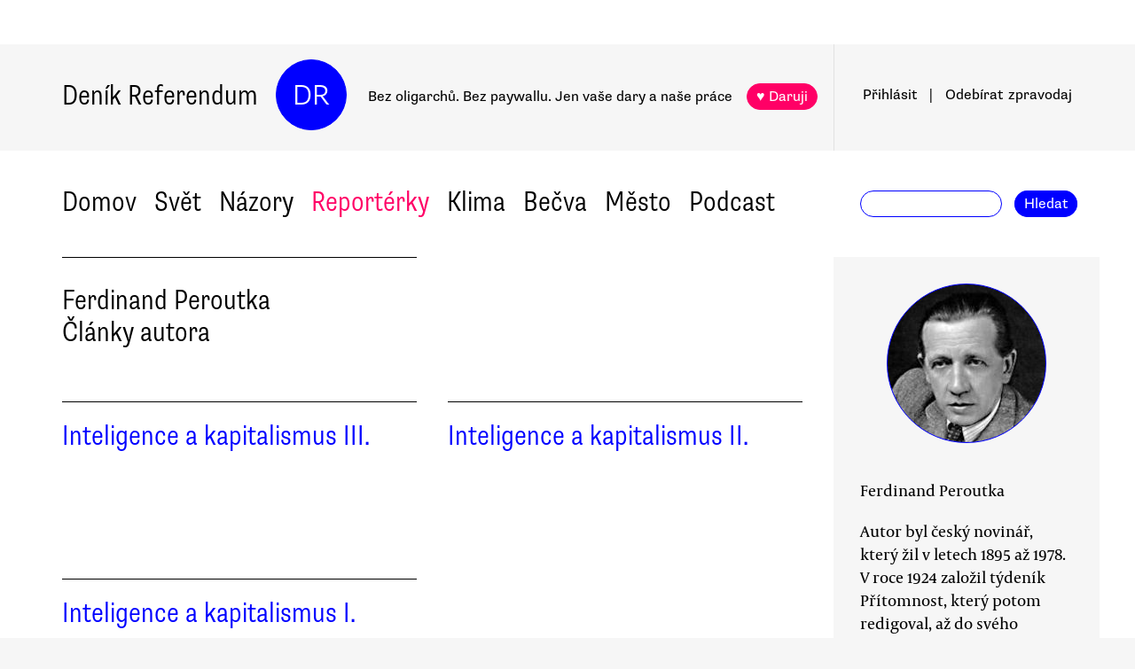

--- FILE ---
content_type: text/html
request_url: https://denikreferendum.cz/author/613
body_size: 5959
content:
<!doctype html> <html lang=cs> <head> <meta charset=utf-8> <meta content="width=device-width,initial-scale=1" name=viewport> <meta content=#0000ff name=theme-color> <meta content=no-cache http-equiv=cache-control> <meta content=no-cache http-equiv=pragma> <meta content=0 http-equiv=expires> <script src=https://plausible.io/js/plausible.js data-domain=denikreferendum.cz></script> <script> window.googletag = window.googletag || {cmd: []};
		googletag.cmd.push(function() {
			googletag.pubads().enableSingleRequest();
			googletag.pubads().collapseEmptyDivs();
			googletag.enableServices();
		}); </script> <script> if (window.location.hostname.includes('local') === false) {
      (function(w,d,s,l,i){w[l]=w[l]||[];w[l].push({'gtm.start':
          new Date().getTime(),event:'gtm.js'});var f=d.getElementsByTagName(s)[0],
        j=d.createElement(s),dl=l!='dataLayer'?'&l='+l:'';j.async=true;j.src=
        'https://www.googletagmanager.com/gtm.js?id='+i+dl;f.parentNode.insertBefore(j,f);
      })(window,document,'script','dataLayer','GTM-MHPSJLL');
    } </script> <link href=https://fonts.googleapis.com rel=preconnect> <link href=https://fonts.gstatic.com rel=preconnect crossorigin> <link href="https://fonts.googleapis.com/css2?family=Archivo:wght@300&display=swap" rel=stylesheet> <link href=https://use.typekit.net/jwz2ixs.css rel=stylesheet> <link href=/global-main.css rel=stylesheet> <link href="/global.css?v=67ddd76" rel=stylesheet> <link href="/assets/styles/styles.css?v=c5b35451" rel=stylesheet> <link href="/print.css?v=5" rel=stylesheet media=print> <base href="/"> <link href=manifest.json rel=manifest> <link href=favicon-16.png rel=icon type=image/png> <link rel="stylesheet" href="client/main.2330302926.css"><link rel="stylesheet" href="client/app.6daca90a.css"><link rel="stylesheet" href="client/FundraisingWidget.21f640e2.css"><link rel="stylesheet" href="client/DRButton.161c8ac2.css"><link rel="stylesheet" href="client/CloseButton.2e95939b.css"><link rel="stylesheet" href="client/DRSubmitButton.458a3a26.css"><link rel="stylesheet" href="client/EmailInput.3dfab108.css"><link rel="stylesheet" href="client/AuthorDetail.e307829e.css"><link rel="stylesheet" href="client/AuthorInfo.9325b2c6.css"><link rel="stylesheet" href="client/Pagination.404e0656.css"> <noscript id='sapper-head-start'></noscript><noscript id='sapper-head-end'></noscript> <script src=https://participaid.urbanjournalism.org/resize.js></script> <link href=https://participaid.urbanjournalism.org/surveys/cmiq5ddeu000xapuj721389lx/embed.css rel=stylesheet> </head> <body> <noscript> <iframe height=0 src="https://www.googletagmanager.com/ns.html?id=GTM-MHPSJLL" style=display:none;visibility:hidden width=0> </iframe>`; </noscript> <div id=fb-root></div> <div id=sapper>







<div id="ozdoba-lead-wrapper" class="svelte-1okvr1"><div class="label-wrapper svelte-1okvr1">
    <div class="ozdoba-lead svelte-1okvr1" id="div-gpt-ad-1701504604506-0"></div></div>
</div>
  <div id="headerWrapper" class="svelte-cg8lrs"><div id="header" class="svelte-cg8lrs"><div id="headerContent" class="svelte-cg8lrs"><div id="headerLeftContent" class="svelte-cg8lrs"><a id="homeLink" href="/" class="svelte-cg8lrs">Deník Referendum</a>
        <a href="/" class="circle svelte-cg8lrs">DR</a>
        <p id="mottoContainer" style="" class="svelte-cg8lrs"><span class="motto svelte-cg8lrs"><span class="motto1 svelte-cg8lrs">Bez oligarchů. Bez paywallu.</span>
            <span class="motto2 svelte-cg8lrs">Jen vaše dary a naše práce</span>
              
            <a class="drbutton  svelte-1rv3hvo    pink" target="_self" href="">♥ Daruji
</a></span></p>
        <div class="supportButtonContainerFlex svelte-cg8lrs"><a class="drbutton  svelte-1rv3hvo    pink" target="_self" href="">♥ Daruji
</a></div>
        <div class="emptyOnlyForAlignment"></div></div>
      <div id="userArea" class="svelte-tx6utr"><div><a id="userAreaLoginLink" href="##" class="svelte-1kkghss  decorated black">Přihlásit</a>
      <span class="spacer svelte-tx6utr">|</span>
      <a id="userAreaNewsletterLink" href="##" class="svelte-1kkghss  decorated black">Odebírat<span id="newsletterPart2" class="hide1050 svelte-tx6utr">zpravodaj</span></a>
      <span class="show1050"><span class="spacer svelte-tx6utr">|</span>
        <a id="userAreaSearchLink" href="##" class="svelte-1kkghss  decorated black">Hledat</a></span>
      
      
      </div>
</div>
      <div id="hamburgercontainer" class="svelte-xkg4px"><div class="hamburger hamburger--spin js-hamburger svelte-xkg4px"><div class="hamburger-box svelte-xkg4px"><div class="hamburger-inner svelte-xkg4px"></div></div></div></div>
</div></div>
  </div>
  
  
  <div class="mainNav svelte-oiollt"><div class="mainNavContent svelte-oiollt"><div class="menuContainer svelte-oiollt"><a href="/rubrika/domov" class="svelte-oiollt">Domov</a><a href="/rubrika/svet" class="svelte-oiollt">Svět</a><a href="/rubrika/nazory" class="svelte-oiollt">Názory</a><a href="/rubrika/reporterky" class="svelte-oiollt pink">Reportérky</a><a href="/rubrika/klima" class="svelte-oiollt">Klima</a><a href="/rubrika/becva" class="svelte-oiollt">Bečva</a><a href="/rubrika/mesto" class="svelte-oiollt">Město</a><a href="/rubrika/podcast" class="svelte-oiollt">Podcast</a></div>
    <div id="searchform" class="hide1050 svelte-8jb4uz"><input type="text" class="svelte-8jb4uz">
    <a class="button" href="">Hledat</a></div></div>
</div>
<main class="svelte-1def9a4"><div id="content" class="svelte-1def9a4"><div class="authorDetailContainer svelte-mnagwe"><div class="authorDetailBody svelte-mnagwe"><div class="header svelte-mnagwe"><div>Ferdinand Peroutka</div>
      <div>Články autora</div></div>
    <div class="articlesContainer svelte-mnagwe"><div class="authorArticle svelte-j6f1cr"><p class="rubrika svelte-j6f1cr"></p>
  <h2 class="svelte-j6f1cr"><a href="/clanek/14615-inteligence-a-kapitalismus-iii" class="svelte-j6f1cr">Inteligence a kapitalismus III.</a></h2></div><div class="authorArticle svelte-j6f1cr"><p class="rubrika svelte-j6f1cr"></p>
  <h2 class="svelte-j6f1cr"><a href="/clanek/14614-inteligence-a-kapitalismus-ii" class="svelte-j6f1cr">Inteligence a kapitalismus II.</a></h2></div><div class="authorArticle svelte-j6f1cr"><p class="rubrika svelte-j6f1cr"></p>
  <h2 class="svelte-j6f1cr"><a href="/clanek/14612-inteligence-a-kapitalismus-i" class="svelte-j6f1cr">Inteligence a kapitalismus I.</a></h2></div></div>
    </div>
  <div class="articleMetaColumn svelte-mnagwe"><div class="authorInfo svelte-91nkxy"><div class="imageContainer svelte-91nkxy authorDetail"><a class="authorImageWrapper svelte-1emuwwv nolink" href="/author/613"><div class="authorImage svelte-1emuwwv  nolink" style="background-image: url(https://b-static.denikreferendum.cz/pictures/15706/author_image/Ferdinand_Peroutka_CB.jpg?v=13562819)"></div></a></div>
  <div class="authorNameLinks"><a class="authorName svelte-91nkxy inArticleDetail" href="/author/613">Ferdinand Peroutka</a>
      </div>
  <div>Autor byl český novinář, který žil v letech 1895 až 1978. V roce 1924 založil týdeník Přítomnost, který potom redigoval, až do svého uvěznění za druhé světové války. Po návratu z koncentračního tábora ji obnovil jako Dnešek. Byl také poválečným šéfredktorem Lidových novin, tehdy vycházejících jako Svobodné noviny. V exilu se stal první šéfredaktorem Svobodné Evropy. K jeho nejpodstatnějším knihám patří Ano i ne, Budování státu, Tak, nebo tak, Byl Beneš vinen?, Demokratický manifest a román Oblak a valčík.</div>
    <div class="contact svelte-91nkxy">
      </div></div></div></div></div></main>
<div id="footer" class="svelte-hj3obr"><div id="footerContent" class="svelte-hj3obr"><p>Deník Referendum:
      <span class="temata"><a href="/stranka/redakce" class="svelte-hj3obr">Redakce</a>|<a href="/autori" class="svelte-hj3obr">Všichni autoři</a>|<a href="/stranka/vydavatel" class="svelte-hj3obr">Vydavatel</a>|<a href="/stranka/eticky-kodex" class="svelte-hj3obr">Etický kodex</a>|<a href="/stranka/diskuse" class="svelte-hj3obr">Diskuse</a>|<a href="/stranka/staz" class="svelte-hj3obr">Studentská stáž</a>|<a href="/stranka/nadacni-fond" class="svelte-hj3obr">Nadační fond</a>|<a href="/stranka/bluesky" class="svelte-hj3obr">Bluesky</a>|<a href="/stranka/inzerce" class="svelte-hj3obr">Inzerce</a>
        |<a href="/stranka/partneri" class="svelte-hj3obr">Partneři</a></span></p>
    <p>© Vydavatelství Referendum, s. r. o., 2020.</p>
    <p class="social svelte-hj3obr"><a href="//facebook.com/DReferendum" target="_blank" class="button svelte-hj3obr" rel="noopener">Facebook</a>
      <a href="//bsky.app/profile/denikreferendum.cz" target="_blank" class="button svelte-hj3obr" rel="noopener">Bluesky</a>
      <a href="//www.instagram.com/denikreferendum/" target="_blank" class="button svelte-hj3obr" rel="noopener">Instagram</a>
      <a href="/rss.xml" class="button svelte-hj3obr">RSS</a></p></div></div>
  





</div> <script>__SAPPER__={baseUrl:"",preloaded:[(function(a,b,c,d,e,f,g,h,i,j,k,l,m,n,o,p,q,r,s,t,u,v,w,x,y,z,A,B,C,D,E,F,G,H){return {menuData:[{id:d,name:"Domov",internalLabel:a,description:"Analytické zpravodajství, které přináší informace o událostech přehlížených českým mainstreamem a proniká pod povrch hlavních politických a společenských událostí.",enabled:c,position:f,isArticleSelection:b},{id:f,name:"Svět",internalLabel:a,description:"Analytické zpravodajství, které přináší informace o událostech přehlížených českým mainstreamem a proniká pod povrch zásadních politických a společenských událostí.",enabled:c,position:l,isArticleSelection:b},{id:m,name:"Názory",internalLabel:a,description:"Každý den jedinečný soubor textů. Sloupky a komentáře autorů nastupující generace i léty prověřených autorit, aktivistů, akademiků, politiků, novinářů.",enabled:c,position:m,isArticleSelection:b},{id:10005,name:"Reportérky",internalLabel:a,description:a,enabled:c,position:5,isArticleSelection:b},{id:10003,name:"Klima",internalLabel:a,description:a,enabled:c,position:7,isArticleSelection:b},{id:10010,name:"Bečva",internalLabel:a,description:a,enabled:c,position:9,isArticleSelection:b},{id:10006,name:"Město",internalLabel:a,description:a,enabled:c,position:i,isArticleSelection:b},{id:10007,name:"Podcast",internalLabel:a,description:a,enabled:c,position:13,isArticleSelection:b}],fundraisingValue:12355900,staticPages:[{route:"redakce",linkLabel:"Redakce"},{route:"vydavatel",linkLabel:"Vydavatel"},{route:"eticky-kodex",linkLabel:"Etický kodex"},{route:"diskuse",linkLabel:"Diskuse"},{route:"staz",linkLabel:"Studentská stáž"},{route:"nadacni-fond",linkLabel:"Nadační fond"},{route:"bluesky",linkLabel:"Bluesky"},{route:"inzerce",linkLabel:"Inzerce"}],popups:[{enabled:c,visitSettings:n,visitPerDaySettings:a,visitPerWeekSettings:a,visitPerMonthSettings:a,excludePaths:a,includePaths:a,displayFrequencyHours:e,id:d,title:j,text:o,ecomailId:a,scrollPositionPercent:p,buttons:[{text:q,link:r,keyValue:s},{text:t,link:u,keyValue:v},{text:w,link:x,keyValue:y},{text:z,link:A,keyValue:B}]}],widgets:[{enabled:b,visitSettings:a,visitPerDaySettings:k,visitPerWeekSettings:a,visitPerMonthSettings:a,excludePaths:a,includePaths:a,displayFrequencyHours:e,id:d,name:C,text:D,buttons:[],oneTimeValues:[g,E,h],regularValues:[F,g,h],displayTop:b,displayBottom:c}],fundraisingItems:{popup:[{enabled:c,visitSettings:n,visitPerDaySettings:a,visitPerWeekSettings:a,visitPerMonthSettings:a,excludePaths:a,includePaths:a,displayFrequencyHours:e,id:d,title:j,text:o,ecomailId:a,scrollPositionPercent:p,buttons:[{text:q,link:r,keyValue:s},{text:t,link:u,keyValue:v},{text:w,link:x,keyValue:y},{text:z,link:A,keyValue:B}],themes:[],sections:[],authors:[],excludedSections:[],excludedAuthors:[],excludedThemes:[]}],"partial-article":[{enabled:b,visitSettings:a,visitPerDaySettings:G,visitPerWeekSettings:a,visitPerMonthSettings:a,excludePaths:a,includePaths:"",displayFrequencyHours:i,id:d,title:"vol. 1 základ",displayTitle:"TOHLE NENÍ PAYWALL",displayText:"Texty Deníku Referendum jsou a budou zadarmo. Pro všechny. Jde o příležitost se líp poznat. Odebírejte náš týdenní zpravodaj a nenechte si ujít další texty.",ecomailFormId:"16-008646c414ce6adc8637fedebcbf087a",percentVisible:H,sections:[],authors:[],themes:[],excludedSections:[],excludedAuthors:[],excludedThemes:[]},{enabled:b,visitSettings:a,visitPerDaySettings:G,visitPerWeekSettings:a,visitPerMonthSettings:a,excludePaths:a,includePaths:"https:\u002F\u002Fdenikreferendum.cz\u002Fclanek\u002F238060-babis-rozumi-jen-natlaku-neni-partner-ale-protivnik-proto-demonstrujme",displayFrequencyHours:i,id:f,title:"klima rubrika",displayTitle:a,displayText:a,ecomailFormId:"17-5a4345e2cfc20db946d8662a976213f2",percentVisible:H,authors:[],themes:[],sections:[],excludedAuthors:[],excludedThemes:[],excludedSections:[]},{enabled:b,visitSettings:k,visitPerDaySettings:a,visitPerWeekSettings:a,visitPerMonthSettings:a,excludePaths:a,includePaths:a,displayFrequencyHours:e,id:l,title:"Gaza NL",displayTitle:a,displayText:a,ecomailFormId:"18-eeb96ecd8eefc15f2198246e728510f1",percentVisible:66,authors:[],themes:[],sections:[],excludedAuthors:[],excludedThemes:[],excludedSections:[]}],thermometer:[{enabled:b,visitSettings:a,visitPerDaySettings:a,visitPerWeekSettings:a,visitPerMonthSettings:a,excludePaths:a,includePaths:a,displayFrequencyHours:a,id:d,title:j,text:"Vycházíme jen díky darům lidí jako jste Vy. Bez Vaší podpory nedokážeme noviny udržet.",targetValue:35000000,adjustValueBy:0,buttonTargetUrl:"https:\u002F\u002Fwww.darujme.cz\u002Fdarovat\u002F1201147?amount=350&frequency=monthly",sticky:c,themes:[],sections:[],authors:[],excludedThemes:[],excludedSections:[],excludedAuthors:[]},{enabled:b,visitSettings:a,visitPerDaySettings:a,visitPerWeekSettings:a,visitPerMonthSettings:a,excludePaths:a,includePaths:a,displayFrequencyHours:a,id:f,title:"Skoly landing page",text:a,targetValue:2500000,adjustValueBy:-1000000,buttonTargetUrl:a,sticky:a,authors:[],themes:[],sections:[],excludedThemes:[],excludedSections:[],excludedAuthors:[]}],widget:[{enabled:b,visitSettings:a,visitPerDaySettings:k,visitPerWeekSettings:a,visitPerMonthSettings:a,excludePaths:a,includePaths:a,displayFrequencyHours:e,id:d,name:C,text:D,buttons:[],oneTimeValues:[g,E,h],regularValues:[F,g,h],displayTop:b,displayBottom:c,authors:[],themes:[],sections:[],excludedAuthors:[],excludedThemes:[],excludedSections:[]}]}}}(null,false,true,1,24,2,200,1000,10,"Podporujte naši práci trvalým darem.","\u003E2",3,4,"\u003E5","Vycházíme jen díky lidem, jako jste Vy. Bez \u003Cb\u003EVaší podpory nedokážeme noviny udržet.\u003C\u002Fb\u003E \u003Cbr\u003E\n\u003Cbr\u003E\n\u003Cb\u003EVážíte si naší práce?\u003C\u002Fb\u003E \u003Cbr\u003E\nPodpořte prosím Deník Referendum částkou, kterou si můžete dovolit.\u003Cbr\u003E\nPotřebujeme desítky nových pravidelných drobných dárců.\n\u003Cbr\u003E\nJen vaše dary a naše práce. Spolu #jsmeDR",30,"150 Kč\u002Fměsíc","https:\u002F\u002Fwww.darujme.cz\u002Fdarovat\u002F1205703?frequency=monthly&amount=150","4091","230 Kč\u002Fměsíc","https:\u002F\u002Fwww.darujme.cz\u002Fdarovat\u002F1205703?frequency=monthly&amount=250Kč","1530","300 Kč\u002Fměsíc","https:\u002F\u002Fwww.darujme.cz\u002Fdarovat\u002F1205703?frequency=monthly&amount=300Kč","4505","Vlastní částka","https:\u002F\u002Fwww.darujme.cz\u002Fdarovat\u002F1205703?frequency=monthly","6166","Prosíme, podpořte naši práci","Snažíme se vracet úctu novinářské profesi. Prosíme, podpořte nás a pomozte nám stabilizovat provoz naší redakce!",500,100,"1,\u003E3",33)),null,(function(a,b,c,d,e,f){return {author:{id:613,firstname:"Ferdinand",surname:"Peroutka",nickname:"fp",cv:"Autor byl český novinář, který žil v letech 1895 až 1978. V roce 1924 založil týdeník Přítomnost, který potom redigoval, až do svého uvěznění za druhé světové války. Po návratu z koncentračního tábora ji obnovil jako Dnešek. Byl také poválečným šéfredktorem Lidových novin, tehdy vycházejících jako Svobodné noviny. V exilu se stal první šéfredaktorem Svobodné Evropy. K jeho nejpodstatnějším knihám patří Ano i ne, Budování státu, Tak, nebo tak, Byl Beneš vinen?, Demokratický manifest a román Oblak a valčík.",email:e,twitter:e,pictures:[{id:15706,albumID:b,filename:"Ferdinand_Peroutka_CB.jpg",name:"Ferdinand Peroutka",keywords:a,author:"archiv DR",label:a,type:"Foto",createdAt:f,updatedAt:f}]},articles:[{id:14615,name:"Inteligence a kapitalismus III.",publishDate:"2012-12-26T07:00:00.000Z",perex:"„Není pochyby o tom, jaká je hierarchie kapitalistického světa: je to uctívání zlatého telete; rozum, humanita, kultura mají jen druhořadé postavení. Přirozeným cílem inteligence musí býti obrátiti tuto hierarchii.\"",approved:c,createdAt:"2012-12-23T18:10:20.000Z",scheduledDate:a,priorityHome:b,prioritySection:b,isLive:d,summary:a,titlePictureId:15711,keyword:a,canonicalUrl:"14615-inteligence-a-kapitalismus-iii"},{id:14614,name:"Inteligence a kapitalismus II.",publishDate:"2012-12-25T07:00:00.000Z",perex:"„Demokracie měla zacházeti s kapitalismem jako se svým sluhou; místo toho dopustila, aby v mnohém ohledu se stal jejím pánem. Není to rozumné a není to ani důstojné.\"",approved:c,createdAt:"2012-12-23T18:02:15.000Z",scheduledDate:a,priorityHome:b,prioritySection:b,isLive:d,summary:a,titlePictureId:15710,keyword:a,canonicalUrl:"14614-inteligence-a-kapitalismus-ii"},{id:14612,name:"Inteligence a kapitalismus I.",publishDate:"2012-12-24T07:00:00.000Z",perex:"„Jakožto liberálové, pragmatisté, hlasatelé zdravého rozumu a zastánci střední cesty se musíme rozcházet s dnešním kapitalismem.\" ",approved:c,createdAt:"2012-12-23T17:28:03.000Z",scheduledDate:a,priorityHome:b,prioritySection:b,isLive:d,summary:a,titlePictureId:15708,keyword:a,canonicalUrl:"14612-inteligence-a-kapitalismus-i"}],count:3,id:"613"}}(null,1,true,false,"","2012-12-23T16:58:53.000Z"))],session:(function(a){return {adRandomValue:.6020415625099627,covidGeneralData:a,covidVaccinationHospitalizationData:a}}(void 0))};(function(){try{eval("async function x(){}");var main="/client/client.d5f5eb08.js"}catch(e){main="/client/legacy/client.1ea2d550.js"};var s=document.createElement("script");try{new Function("if(0)import('')")();s.src=main;s.type="module";s.crossOrigin="use-credentials";}catch(e){s.src="/client/shimport@1.0.1.js";s.setAttribute("data-main",main);}document.head.appendChild(s);}());</script> 

--- FILE ---
content_type: text/html; charset=utf-8
request_url: https://www.google.com/recaptcha/api2/aframe
body_size: 267
content:
<!DOCTYPE HTML><html><head><meta http-equiv="content-type" content="text/html; charset=UTF-8"></head><body><script nonce="JlzFP1Jd_rDiL6-3DjSp9Q">/** Anti-fraud and anti-abuse applications only. See google.com/recaptcha */ try{var clients={'sodar':'https://pagead2.googlesyndication.com/pagead/sodar?'};window.addEventListener("message",function(a){try{if(a.source===window.parent){var b=JSON.parse(a.data);var c=clients[b['id']];if(c){var d=document.createElement('img');d.src=c+b['params']+'&rc='+(localStorage.getItem("rc::a")?sessionStorage.getItem("rc::b"):"");window.document.body.appendChild(d);sessionStorage.setItem("rc::e",parseInt(sessionStorage.getItem("rc::e")||0)+1);localStorage.setItem("rc::h",'1766231154686');}}}catch(b){}});window.parent.postMessage("_grecaptcha_ready", "*");}catch(b){}</script></body></html>

--- FILE ---
content_type: text/css
request_url: https://denikreferendum.cz/client/app.6daca90a.css
body_size: 6087
content:
.lightboxOverlay.svelte-p0bipm.svelte-p0bipm{position:fixed;left:0;top:0;width:100%;height:100%;background:#f6f6f6;z-index:1000}img.svelte-p0bipm.svelte-p0bipm{object-fit:contain}.lightboxWrapper.svelte-p0bipm.svelte-p0bipm{position:fixed;z-index:2000;top:1rem;left:2rem;bottom:1rem;right:2rem;display:flex;flex-direction:row;justify-content:space-around;align-items:center}.galleryButton.svelte-p0bipm.svelte-p0bipm{text-align:center;font-family:supria-sans, sans-serif;font-weight:300;font-size:1.5rem;border-radius:50%;width:2rem;height:2rem;background:blue;color:white;border:1px solid blue;cursor:pointer;line-height:2rem;transition:all 0.3s ease-in-out}.galleryButton.svelte-p0bipm.svelte-p0bipm:hover{background:white;color:blue}.galleryCloseButton.svelte-p0bipm.svelte-p0bipm{position:relative;right:-1rem;z-index:2100;line-height:1.8rem;transition:all 0.3s ease-in-out}.galleryCloseButton.svelte-p0bipm.svelte-p0bipm:hover{-webkit-transform:rotate(360deg);transform:rotate(360deg)}.galleryLeftButton.svelte-p0bipm.svelte-p0bipm{position:relative;left:-1rem}.galleryRightButton.svelte-p0bipm.svelte-p0bipm{position:relative;right:-1rem}.galleryCounter.svelte-p0bipm.svelte-p0bipm{font-size:1.6rem;font-family:supria-sans-condensed, sans-serif;font-weight:300;width:100%;position:relative;display:flex;align-items:center}.lightboxImageContainer.svelte-p0bipm.svelte-p0bipm{position:relative}.lightboxImageContainer.svelte-p0bipm img.svelte-p0bipm{display:flex;flex-direction:column;max-width:calc(100vw - 8rem);max-height:calc(100vh - 7rem)}.lightboxLabel.svelte-p0bipm.svelte-p0bipm{display:block;max-height:13rem;overflow-y:auto;top:-0.5rem;padding:1.3rem 1.5rem 1.5rem 1.5rem;background:white;width:100%;margin-left:9px;box-sizing:border-box}.topRow.svelte-p0bipm.svelte-p0bipm{display:flex;flex-direction:row;justify-content:space-evenly}.midRow.svelte-p0bipm.svelte-p0bipm{display:flex;flex-direction:row;align-items:center;justify-content:space-evenly}.bottomRow.svelte-p0bipm.svelte-p0bipm{display:flex;flex-direction:row;justify-content:space-evenly}.galleryMargin.svelte-p0bipm.svelte-p0bipm{width:2rem}.prevNextOverlay.svelte-p0bipm.svelte-p0bipm{display:none;pointer-events:none}@media screen and (max-width: 700px){.lightboxImageContainer.svelte-p0bipm img.svelte-p0bipm{max-width:100vw;max-height:80vh}.galleryCounter.svelte-p0bipm.svelte-p0bipm{display:none}.lightboxLabel.svelte-p0bipm.svelte-p0bipm{padding:1rem;font-size:0.8rem}.buttonContainerRight.svelte-p0bipm.svelte-p0bipm{position:relative;right:5rem}.buttonContainerLeft.svelte-p0bipm.svelte-p0bipm{position:relative;left:5rem;z-index:11000}.midRow.svelte-p0bipm.svelte-p0bipm{position:relative}.galleryCounter.svelte-p0bipm.svelte-p0bipm{display:none}.topMargin1.svelte-p0bipm.svelte-p0bipm{display:none}.topMargin2.svelte-p0bipm.svelte-p0bipm{width:100%;position:relative}.galleryCloseButton.svelte-p0bipm.svelte-p0bipm{position:absolute;right:3rem;top:-3rem}.prevNextOverlay.svelte-p0bipm.svelte-p0bipm{display:block;pointer-events:all;position:absolute;z-index:1000;width:50%;height:100%}.prevOverlay.svelte-p0bipm.svelte-p0bipm{left:0}.nextOverlay.svelte-p0bipm.svelte-p0bipm{right:0}}
.commenterLogin.svelte-sc017i.svelte-sc017i{display:flex;flex-direction:column}.headerContainer.svelte-sc017i.svelte-sc017i{margin:0 0 1rem 0;font-size:0.8rem;line-height:1.4em}input.svelte-sc017i.svelte-sc017i{display:block;border:1px solid #00f;height:1.5rem;font-family:supria-sans, sans-serif;font-weight:400;font-style:normal;font-size:0.8rem;padding:0.2rem 0.5rem;-webkit-border-radius:1rem;-moz-border-radius:1rem;border-radius:1rem;margin:0 0.5rem 1rem 0;line-height:1.4em;width:20rem}a.createAccountSupportLink.svelte-sc017i.svelte-sc017i{margin-left:0}input.svelte-sc017i.svelte-sc017i:focus{outline-width:0}.submit.svelte-sc017i.svelte-sc017i:hover{color:#00f !important}.submit.svelte-sc017i.svelte-sc017i{padding:0.5rem 1.5rem;color:#fff !important}.submitWrapper.svelte-sc017i.svelte-sc017i{margin-bottom:0.5rem}.hidden.svelte-sc017i.svelte-sc017i{height:0 !important;overflow:hidden}.errorMessage.svelte-sc017i.svelte-sc017i{display:none;color:#8b0000;margin-bottom:1rem}.errorMessageDisplayed.svelte-sc017i.svelte-sc017i{display:block}.inHamburger.svelte-sc017i input.svelte-sc017i{max-width:12.1rem}a.svelte-sc017i.svelte-sc017i{display:inline-block;margin-left:0.5rem}a.svelte-sc017i.svelte-sc017i,a.svelte-sc017i.svelte-sc017i:hover,a.svelte-sc017i.svelte-sc017i:visited{color:#00f}a.svelte-sc017i.svelte-sc017i:hover{border-bottom:1px solid #00f}@media screen and (max-width: 660px){.commenterLogin.svelte-sc017i.svelte-sc017i{width:100%;margin:0}input.svelte-sc017i.svelte-sc017i{width:100%}}
#searchform.svelte-8jb4uz{width:13.5rem;height:6rem;line-height:5.75rem;padding:0}input.svelte-8jb4uz{width:8rem;border:1px solid blue;height:1.5rem;font-family:supria-sans, sans-serif;font-weight:400;font-style:normal;font-size:0.8rem;padding:0.2rem 0.5rem;margin-right:0.5rem;-webkit-border-radius:1rem;-moz-border-radius:1rem;border-radius:1rem}input.svelte-8jb4uz:focus{background:#f6f6f6;border:1px solid silver !important;outline:none}
.mainNav.svelte-oiollt{display:flex;flex-direction:row;justify-content:space-around;width:100%;height:6rem;align-items:baseline;background:#fff}.mainNav.inHamburger.svelte-oiollt{height:auto;background:transparent;padding-left:0;margin-top:1rem}.mainNavContent.svelte-oiollt{width:60rem;padding-left:1.5rem;display:flex;flex-direction:row;justify-content:space-between}.mainNavContent.inHamburger.svelte-oiollt{padding-left:0}.menuContainer.inHamburger.svelte-oiollt{display:flex;flex-direction:column}a.svelte-oiollt{font-family:supria-sans-condensed, sans-serif;font-weight:300;font-size:1.6rem;line-height:5.75rem;margin-right:1rem;color:#000}a.svelte-oiollt:visited{color:#000}a.inHamburger.svelte-oiollt{color:#00f;padding:0.5rem 0;border-bottom:2px solid transparent;font-size:1.6rem;line-height:1.15em;margin-right:0}a.inHamburger.svelte-oiollt::after{border-bottom:solid 1px #e2e2e2;content:'';display:block;height:0;padding:0;margin:0;position:relative;top:0.52rem}a.inHamburger.svelte-oiollt:hover::after{visibility:hidden}a.selected.svelte-oiollt{border-bottom:2px solid #000}a.pink.svelte-oiollt,a.pink.svelte-oiollt:visited{color:#f06}a.svelte-oiollt:hover,a.pink.svelte-oiollt:hover,a.inHamburger.svelte-oiollt:hover,a.pink.selected.svelte-oiollt{color:#00f !important;border-bottom:2px solid #00f}@media screen and (max-width: 860px){.mainNav.svelte-oiollt{height:2rem}.mainNavContent.svelte-oiollt{display:none}.mainNavContent.inHamburger.svelte-oiollt{display:initial}}
.userAreaPopup.svelte-1mvmbyq{display:flex;flex-direction:column;max-width:15rem;position:absolute;right:0;top:2.5rem;z-index:20;clear:both;background:#f6f6f6;padding:1.5rem 0 2rem 1.5rem;margin:2rem 0 2rem 0;font-family:supria-sans, sans-serif;font-weight:400;font-style:normal;font-size:0.8rem;line-height:1.4em;width:15rem;-webkit-box-shadow:0 0 1rem -0.1rem rgba(0, 0, 0, 0.2);-moz-box-shadow:0 0 1rem -0.1rem rgba(0, 0, 0, 0.2);box-shadow:0 0 1rem -0.1rem rgba(0, 0, 0, 0.2)}.userAreaPopup.svelte-1mvmbyq::after{content:' ';position:absolute;top:-0.75rem;border-top:none;border-right:0.75rem solid transparent;border-left:0.75rem solid transparent;border-bottom:0.75rem solid #f6f6f6}.loginArrow.svelte-1mvmbyq::after{left:2rem}.newsletterArrow.svelte-1mvmbyq::after{left:8.5rem}.searchArrow.svelte-1mvmbyq::after{left:11.5rem}.hamburgerMenuArrow.svelte-1mvmbyq::after{right:1.7rem}.hamburgerMenu.svelte-1mvmbyq{width:50%;max-width:50%;right:0;padding:1.5rem 1.5rem 3rem 1.5rem}@media screen and (max-width: 1050px){.loginArrow.svelte-1mvmbyq::after{left:2.5rem}.newsletterArrow.svelte-1mvmbyq::after{left:7.2rem}.searchArrow.svelte-1mvmbyq::after{left:11.5rem}}@media screen and (min-width: 1050px){.responsiveHidden.svelte-1mvmbyq{display:none}}@media screen and (max-width: 550px){.hamburgerMenu.svelte-1mvmbyq{width:100%;max-width:100%}}
input.svelte-1qj12n3{height:1.5rem;width:8rem;font-size:0.8rem;margin-right:0.5rem}.searchPopup.svelte-1qj12n3{margin-top:0.3rem;display:flex;flex-direction:row}
.hamburger.svelte-xkg4px.svelte-xkg4px{font:inherit;display:inline-block;overflow:visible;margin:0;cursor:pointer;transition-timing-function:linear;transition-duration:0.15s;transition-property:opacity, filter;text-transform:none;color:inherit;border:0;background-color:transparent}.hamburger.is-active.svelte-xkg4px.svelte-xkg4px:hover,.hamburger.svelte-xkg4px.svelte-xkg4px:hover{opacity:0.7}.hamburger.is-active.svelte-xkg4px .hamburger-inner.svelte-xkg4px,.hamburger.is-active.svelte-xkg4px .hamburger-inner.svelte-xkg4px:after,.hamburger.is-active.svelte-xkg4px .hamburger-inner.svelte-xkg4px:before{background-color:blue}.hamburger-box.svelte-xkg4px.svelte-xkg4px{position:relative;display:inline-block;width:2rem;height:24px}.hamburger-inner.svelte-xkg4px.svelte-xkg4px{display:block}.hamburger-inner.svelte-xkg4px.svelte-xkg4px,.hamburger-inner.svelte-xkg4px.svelte-xkg4px:after,.hamburger-inner.svelte-xkg4px.svelte-xkg4px:before{position:absolute;width:2rem;height:2px;transition-timing-function:ease;transition-duration:0.15s;transition-property:transform;border-radius:4px;background-color:blue}.hamburger-inner.svelte-xkg4px.svelte-xkg4px:after,.hamburger-inner.svelte-xkg4px.svelte-xkg4px:before{display:block;content:''}.hamburger-inner.svelte-xkg4px.svelte-xkg4px:before{top:-10px}.hamburger-inner.svelte-xkg4px.svelte-xkg4px:after{bottom:-10px}.hamburger--spin.svelte-xkg4px .hamburger-inner.svelte-xkg4px{transition-timing-function:cubic-bezier(0.55, 0.055, 0.675, 0.19);transition-duration:0.22s}.hamburger--spin.svelte-xkg4px .hamburger-inner.svelte-xkg4px:before{transition:top 0.1s ease-in 0.25s, opacity 0.1s ease-in}.hamburger--spin.svelte-xkg4px .hamburger-inner.svelte-xkg4px:after{transition:bottom 0.1s ease-in 0.25s,
      transform 0.22s cubic-bezier(0.55, 0.055, 0.675, 0.19)}.hamburger--spin.is-active.svelte-xkg4px .hamburger-inner.svelte-xkg4px{transition-delay:0.12s;transition-timing-function:cubic-bezier(0.215, 0.61, 0.355, 1);transform:rotate(225deg)}.hamburger--spin.is-active.svelte-xkg4px .hamburger-inner.svelte-xkg4px:before{top:0;transition:top 0.1s ease-out, opacity 0.1s ease-out 0.12s;opacity:0}.hamburger--spin.is-active.svelte-xkg4px .hamburger-inner.svelte-xkg4px:after{bottom:0;transition:bottom 0.1s ease-out,
      transform 0.22s cubic-bezier(0.215, 0.61, 0.355, 1) 0.12s;transform:rotate(-90deg)}#hamburgercontainer.svelte-xkg4px.svelte-xkg4px{display:none;margin-right:1.5rem;margin-top:1.4rem}.hamburger.svelte-xkg4px.svelte-xkg4px{padding-right:0;padding-left:0}@media screen and (max-width: 860px){#hamburgercontainer.svelte-xkg4px.svelte-xkg4px{display:initial}}
a.svelte-1kkghss{color:#00f;cursor:pointer;border-bottom:solid 1px rgba(0,0,0,0)}a.svelte-1kkghss:hover{color:#00f}a.black.svelte-1kkghss{color:#000}a.black.svelte-1kkghss:hover{color:#00f}a.decorated.svelte-1kkghss:hover{border-bottom:solid 1px}a.disabled.svelte-1kkghss{color:#000;cursor:default;pointer-events:none}
input.svelte-nkt7xz{height:1.5rem;width:12rem;font-size:0.8rem;margin-bottom:1rem}p.submit.svelte-nkt7xz{margin-top:0.5rem}p.recovery.svelte-nkt7xz{margin:1.5rem 0 0 0;padding-right:1.5rem;font-size:0.8rem;line-height:1.4em}p.error.svelte-nkt7xz{color:#ff0066;margin-bottom:0.5rem}
.PopupBackground.svelte-1cd5q83{position:fixed;left:0;top:0;right:0;bottom:0;background-color:black;opacity:0.6;z-index:10000}
.newsletterPopupEcomail.svelte-c67s4y{position:fixed;top:0%;left:10%;width:40%;height:40%;z-index:11000}.closeButton.svelte-c67s4y{position:absolute;right:0;top:0}.wrapper.svelte-c67s4y{position:absolute;left:40%}#f-3-b6fcc542fb021c84fdaff536dd0a74a1.svelte-c67s4y{position:absolute;z-index:11000;max-height:100vh;overflow-y:auto}
a.svelte-1wdta9c{color:blue}a.svelte-1wdta9c:hover{border-bottom:1px solid blue}a.svelte-1wdta9c:hover{cursor:pointer}p.submit.svelte-1wdta9c{margin:1.5rem 0 1rem 0;padding-right:1.5rem;font-size:0.8rem;line-height:1.4em}
#userArea.svelte-tx6utr{display:flex;justify-content:space-around;position:relative;height:6rem;width:15rem;line-height:5.75rem;padding:0 1.5em;border-left:1px solid #e2e2e2;font-family:supria-sans, sans-serif;user-select:none;color:#000}span.spacer.svelte-tx6utr{margin:0 0.5rem}#newsletterPart2.svelte-tx6utr{margin-left:0.3rem}@media screen and (max-width: 860px){#userArea.svelte-tx6utr{display:none}}
.HomepagePanel.svelte-muetli{display:flex;width:100%;flex-direction:row;justify-content:space-around;border-top:1px solid #e2e2e2;border-bottom:1px solid #e2e2e2;align-items:baseline;padding:0;filter:drop-shadow(rgba(0,0,0,0.2) 0 5px 2px)}.HomepagePanel.blue.svelte-muetli{background-color:#00f;color:#fff}.HomepagePanel.grey.svelte-muetli{background-color:#f6f6f6}.content.svelte-muetli{display:flex;position:relative;flex-wrap:wrap;row-gap:1rem;width:60rem;flex-direction:row;padding:0.8rem 1.5rem 0.8rem 1.5rem;align-items:center;justify-content:space-between;font-family:supria-sans, sans-serif;font-size:0.8rem;cursor:pointer}.close.svelte-muetli{font-family:supria-sans, sans-serif;font-weight:300;font-style:normal;font-size:1.5rem;color:#000;cursor:pointer;-webkit-transition:-webkit-transform 0.6s ease-in-out;transition:transform 0.6s ease-in-out;position:absolute;right:0.2rem}.close.svelte-muetli:hover{-webkit-transform:rotate(360deg);transform:rotate(360deg)}.close.fixed.svelte-muetli{position:absolute;top:1rem;right:1.5rem}.close.blue.svelte-muetli{color:#fff}.stuck.svelte-muetli{position:fixed;top:0;left:0;right:0;z-index:100000}@media screen and (max-width: 1050px){.content.svelte-muetli{width:100%}}@media screen and (max-width: 710px){.HomepagePanel.svelte-muetli{padding-right:0}}
p.svelte-1kncobl{margin:0 0 1rem 0;font-size:0.8rem;line-height:1.4em;font-family:supria-sans, sans-serif;font-weight:400;font-style:normal}
#headerWrapper.svelte-cg8lrs{position:sticky;top:0;display:flex;flex-direction:column;z-index:1000}#header.svelte-cg8lrs{display:flex;flex-direction:row;justify-content:space-around;align-items:center;width:100%;background:#f6f6f6;height:6rem;font-size:0.8rem;line-height:1.4em}#headerContent.svelte-cg8lrs{position:relative;display:flex;flex-direction:row;align-items:center;justify-content:space-between;width:60rem;height:6rem;padding-left:1.5rem}#homeLink.svelte-cg8lrs{color:black;position:relative;font-family:supria-sans-condensed, sans-serif;font-weight:300;font-style:normal;font-size:1.6rem;line-height:5.75rem;top:-0.15rem;margin-right:-3px}#homeLink.svelte-cg8lrs:hover{color:blue !important;border-bottom:2px solid blue}#homeLink.svelte-cg8lrs:visited{color:black}.circle.svelte-cg8lrs{font-size:1.6rem;font-weight:300;display:inline-block;font-family:supria-sans, sans-serif;width:4rem;height:4rem;border-radius:50%;line-height:4rem;text-align:center;background:blue;color:white;border:1px solid blue;position:relative;top:-0.15rem;margin:0 calc(1rem + 1px) 0 1rem}.circle.svelte-cg8lrs:hover{transition:all 0.3s ease-in-out;background:white;color:blue;cursor:pointer}.motto.svelte-cg8lrs{font-family:supria-sans, sans-serif;font-size:0.8rem;margin:0;padding:0;position:relative}#mottoContainer.svelte-cg8lrs{display:inline;position:relative;margin:0;top:-0.31rem}.cityLogo.svelte-cg8lrs{width:4rem;height:4rem;margin:-10px calc(1rem + 1px) -10px 1rem;position:relative;display:inline-block;top:16px}.cityMotto.svelte-cg8lrs{position:relative;top:4px;height:1.32rem;fill:blue}.supportButtonContainerFlex.svelte-cg8lrs{display:none}@media screen and (max-width: 1220px){.cityLogo.svelte-cg8lrs{top:14px}.cityMotto.svelte-cg8lrs{top:1px}}@media screen and (max-width: 1080px){.motto1.svelte-cg8lrs{display:none}}@media screen and (max-width: 740px){#homeLink.svelte-cg8lrs{display:none}.circle.svelte-cg8lrs{margin-left:0}.cityLogo.svelte-cg8lrs{top:0;margin-left:0}.cityMotto.svelte-cg8lrs{top:-7px}}@media screen and (max-width: 410px){#headerContent.svelte-cg8lrs{padding-left:1.5rem}.cityMotto.svelte-cg8lrs{display:none}}@media screen and (max-width: 470px){.motto2.svelte-cg8lrs{display:none}#mottoContainer.svelte-cg8lrs{display:none}#headerLeftContent.svelte-cg8lrs{display:flex;justify-content:space-between;align-items:center;width:100%}.circle.svelte-cg8lrs{margin-right:0}.supportButtonContainerFlex.svelte-cg8lrs{display:flex;flex-direction:row;justify-content:space-around}}
#footer.svelte-hj3obr{display:flex;flex-direction:row;justify-content:space-around;align-items:center;width:100%;background:#f6f6f6;font-family:supria-sans, sans-serif;font-weight:400;font-style:normal;font-size:0.8rem;line-height:1.4em;user-select:none}#footerContent.svelte-hj3obr{width:60rem;padding:1.5rem 1.5rem 2rem 1.5rem}a.svelte-hj3obr{color:black;margin:0 0.5rem}a.button.svelte-hj3obr{color:white !important}a.svelte-hj3obr:hover{cursor:pointer;color:blue !important;border-bottom:1px solid blue}a.svelte-hj3obr:visited{color:black}.social.svelte-hj3obr{margin:1rem 0 0 0}.button.svelte-hj3obr{margin:0 0.5rem 0 0}
.HALeaderboard.svelte-nfhpm6{display:flex;background:#fff;justify-content:space-around;padding-bottom:1rem}img.svelte-nfhpm6{width:57rem}@media(max-width: 1056px){img.svelte-nfhpm6{width:100%;height:auto}}
.HorizontalContainer.svelte-j30qy4{display:flex;flex-direction:row}
.hidden.svelte-1usx0le{display:none}
.wrapper.svelte-1opl00b{display:flex;align-items:center;justify-content:center;width:100%;margin-bottom:1.5rem}img.svelte-1opl00b{max-height:80vh;max-width:80vw}
h2.svelte-1xrpk2g{color:white;font-family:supria-sans-condensed, sans-serif;font-weight:300;font-style:normal;font-size:1.6rem;line-height:1.15em;margin-bottom:1rem}.text.svelte-1xrpk2g{color:white}.buttons.svelte-1xrpk2g{display:flex;flex-direction:row;gap:1rem;margin-top:1.5rem;flex-wrap:wrap}
div.svelte-oaovzp{display:flex;justify-content:space-around;align-items:center}
h3.svelte-171hvxb{font-family:supria-sans, sans-serif;font-weight:300;font-style:normal;font-size:1.6rem;padding:0;display:block;width:9rem;height:9rem;border-radius:50%;line-height:9rem;text-align:center;background:white;color:blue}@media screen and (max-width: 1056px){h3.svelte-171hvxb{display:none}}
.ecomailPopup.svelte-1kyh46u{position:fixed;display:flex;justify-content:space-around;align-items:center;left:0;top:0;width:100vw;height:100vh;z-index:11000;pointer-events:none}.emPopupTargetWrapper.svelte-1kyh46u{pointer-events:all;position:relative}.close.svelte-1kyh46u{position:absolute;right:1rem;top:1rem;cursor:pointer}@media(max-width: 740px){.close.svelte-1kyh46u{top:0.5rem;right:1.5rem}}
.popup.svelte-1nvtbmq{width:80%;padding:1.5rem;min-height:12rem;background:#00f;top:10rem;border:2px solid #fff;border-radius:1rem;position:fixed;z-index:10100;left:calc(20% / 2);-webkit-box-shadow:0 0 1rem -0.1rem rgba(0,0,0,0.2);-moz-box-shadow:0 0 1rem -0.1rem rgba(0,0,0,0.2);box-shadow:0 0 1rem -0.1rem rgba(0,0,0,0.2)}.popup.image.svelte-1nvtbmq{left:calc((100vw - 500px) / 2);top:1rem;width:auto}@media(max-width: 910px){.popup.image.svelte-1nvtbmq{left:0}}@media(max-width: 910px){.popup.svelte-1nvtbmq{min-width:100%;left:0;top:5rem}}.close.svelte-1nvtbmq{position:absolute;top:0.8rem;right:1.25rem;font-family:supria-sans, sans-serif;font-weight:300;font-style:normal;font-size:1.6rem;color:#fff;cursor:pointer;-webkit-transition:-webkit-transform 0.6s ease-in-out;transition:transform 0.6s ease-in-out}.close.svelte-1nvtbmq:hover{transform:rotate(360deg)}
.CovidPanelItem.svelte-67kagp{align-self:stretch}div.svelte-67kagp{font-size:0.8rem;line-height:1.4em}.label.svelte-67kagp{text-align:center}span.svelte-67kagp{font-size:0.6rem;line-height:1.4em}@media(max-width: 390px){.item0.svelte-67kagp{display:none}}@media(max-width: 740px){.item1.svelte-67kagp{display:none}}@media(max-width: 350px){.item2.svelte-67kagp{display:none}}@media(max-width: 460px){.item3.svelte-67kagp{display:none}}@media(max-width: 740px){.item4.svelte-67kagp{display:none}}
.container.svelte-1j39qu{font-family:supria-sans, sans-serif;font-size:0.8rem;display:flex;flex-direction:column;width:100%;cursor:pointer}.headerLabel.svelte-1j39qu{font-size:1.2rem}.expandIcon.svelte-1j39qu{font-size:1.4rem;font-family:supria-sans, sans-serif;color:blue;text-align:right;align-self:center;cursor:pointer;user-select:none}.responsiveGraphWrapper.svelte-1j39qu{width:100%;height:10rem;position:relative;margin-top:1rem}.general.svelte-1j39qu{display:flex;justify-content:space-between;align-items:baseline}.more.svelte-1j39qu{position:relative}.buttonWrapper.svelte-1j39qu{margin-top:1rem;display:flex;flex-direction:row;flex-wrap:wrap;row-gap:0.5rem;column-gap:1rem}.moreInfoLink.svelte-1j39qu{color:blue;font-size:0.8rem}.moreInfoLink.svelte-1j39qu:hover{color:blue;border-bottom:2px solid blue}@media screen and (max-width: 1056px){.responsiveGraphWrapper.svelte-1j39qu{height:13rem}}@media screen and (max-width: 710px){.singleButtonWrapper.svelte-1j39qu{display:inline-block}}@media screen and (max-width: 580px){.headerLabel.svelte-1j39qu,.moreInfoLink.svelte-1j39qu{font-size:0.8rem}}
#videoTarget.svelte-1yhlhlg{width:35rem;height:19.6875rem;pointer-events:all}.videoContainer.svelte-1yhlhlg{position:fixed;left:0;top:0;width:100%;height:100%;display:flex;flex-direction:column;justify-content:space-around;align-items:center;z-index:99999;transition:opacity 0.2s ease-in-out;pointer-events:none;opacity:0}.importantArrow.svelte-1yhlhlg{position:absolute;width:300px;right:0;top:200px;display:none}.importantText.svelte-1yhlhlg{font-family:'supria-sans-condensed', sans-serif;font-size:1.4rem;line-height:1.1em;color:white;margin-bottom:1rem;position:absolute;top:-2rem;left:0;font-weight:300}.iframeWrapper.svelte-1yhlhlg{position:relative;width:35rem;pointer-events:all}.closeButton.svelte-1yhlhlg{position:absolute;width:2rem;height:2rem;right:-2rem;top:-2rem;pointer-events:all}.supportText.svelte-1yhlhlg{font-size:0.7rem;font-family:supria-sans, sans-serif;margin-bottom:0.5rem}.visible.svelte-1yhlhlg{opacity:1}.supportButtonContainer.svelte-1yhlhlg{display:none}p.svelte-1yhlhlg{margin:0 0 1rem 0;font-size:0.8rem;line-height:1.4em;font-family:supria-sans, sans-serif;font-weight:400;font-style:normal}@media screen and (max-width: 1056px){#videoTarget.svelte-1yhlhlg{width:98vw;height:calc(98vw * 0.5625)}.iframeWrapper.svelte-1yhlhlg{width:98vw}.closeButton.svelte-1yhlhlg{right:0.5rem;top:-2.5rem
    }.importantText.svelte-1yhlhlg{padding-left:1.5rem}}@media screen and (max-width: 710px), screen and (max-height: 700px){.importantText.svelte-1yhlhlg{font-size:1rem}.widgetText.svelte-1yhlhlg{margin-bottom:-1rem}.supportButtonContainer.svelte-1yhlhlg{display:flex;flex-direction:column;align-items:center;padding:1rem;background:#f6f6f6}.widget.svelte-1yhlhlg{display:none}}@media screen and (max-height: 700px) and (min-width: 900px){#videoTarget.svelte-1yhlhlg{width:22rem;height:12.375rem}.iframeWrapper.svelte-1yhlhlg{width:22rem}}@media screen and (max-width: 400px){.importantText.svelte-1yhlhlg{top:-3rem;padding-right:3rem;font-size:1rem}.supportButtonContainer.svelte-1yhlhlg{padding:0.5rem}}
.ThermometerExplainer.svelte-11if1cj{margin-top:0.5rem;display:flex;align-items:baseline;flex-direction:row;column-gap:0.5rem;width:100%}@media(max-width: 740px){.ThermometerExplainer.svelte-11if1cj{display:none}}.square.svelte-11if1cj{width:0.5rem;height:0.5rem}.square.regular.svelte-11if1cj{background-color:#f06}.square.oneTime.svelte-11if1cj{background-color:#00f}span.svelte-11if1cj{font-size:0.8rem;line-height:1.2em;font-family:supria-sans, sans-serif;margin-right:0.5rem}
.content.svelte-1raeyhs{display:flex;flex-direction:row;justify-content:space-between;flex-wrap:wrap;gap:0.5rem;width:100%;align-items:center}.thermometerContainer.svelte-1raeyhs{padding:0;position:relative;display:flex;flex-direction:column;row-gap:0.5rem;align-items:baseline;width:15rem}span.svelte-1raeyhs,.callToActionLabel.svelte-1raeyhs,h2.svelte-1raeyhs,.title.svelte-1raeyhs{font-size:0.8rem;font-family:supria-sans, sans-serif}.title.svelte-1raeyhs{display:flex;align-items:baseline}h2.svelte-1raeyhs{margin-bottom:0}.amountLabel.svelte-1raeyhs{width:170px}.currentAmountLabel.svelte-1raeyhs{width:70px;display:inline-block;text-align:right;margin:0}@media screen and (max-width: 1055px){.amountLabel.svelte-1raeyhs,.currentAmountLabel.svelte-1raeyhs{width:auto}}@media screen and (max-width: 710px){.thermometerContainer.svelte-1raeyhs{width:100%;order:1}.title.svelte-1raeyhs{order:4;flex:1 0 100%}.amountLabel.svelte-1raeyhs{order:2}.button.svelte-1raeyhs{order:3}.callToActionLabel.svelte-1raeyhs{order:5;display:none}}@media screen and (max-width: 480px){.thermometerContainer.svelte-1raeyhs{width:100%}}
.checkbox.svelte-qvh1ga{width:2rem;height:2rem;background:#00f;color:#fff;display:flex;justify-content:space-around;align-items:center;border-radius:50%;border:1px solid #fff}.checkbox.svelte-qvh1ga:hover{background:#fff;transition:0.2s all ease-in-out;cursor:pointer;color:#00f}
.SwitchWrapper.svelte-1gaqzn.svelte-1gaqzn{display:flex;flex-direction:row;column-gap:0.5rem;row-gap:1rem;align-items:center;cursor:pointer}.Switch.svelte-1gaqzn.svelte-1gaqzn{border-radius:3rem;border:1px solid #00f;width:2rem;height:1rem;position:relative;display:inline-block}.Switch.inverted.svelte-1gaqzn.svelte-1gaqzn{border:1px solid #fff}.Switch.svelte-1gaqzn .switchCircle.svelte-1gaqzn{border-radius:50%;width:1rem;height:1rem;position:absolute;left:0;top:-1px;border:1px solid #fff;background:#00f;transition:all 0.2s ease-in-out;opacity:0.9}.Switch.svelte-1gaqzn .switchCircle.inverted.svelte-1gaqzn{background:#fff}.Switch.svelte-1gaqzn .switchCircle.on.svelte-1gaqzn{left:calc(1rem - 2px);background:#00f}.Switch.svelte-1gaqzn .switchCircle.on.inverted.svelte-1gaqzn{background:#fff}.content.svelte-1gaqzn.svelte-1gaqzn{color:#00f;opacity:0.9;transition:all 0.2s ease-in-out}.content.inverted.svelte-1gaqzn.svelte-1gaqzn{color:#fff}.on.svelte-1gaqzn.svelte-1gaqzn{opacity:1}.disabled.svelte-1gaqzn.svelte-1gaqzn{opacity:0.6}
.Expandable.svelte-1sq3h3j.svelte-1sq3h3j{border:1px solid #fff;padding:1rem;display:flex;flex-direction:column;align-items:flex-start;position:relative;cursor:pointer}@media screen and (max-width: 460px){.Expandable.svelte-1sq3h3j.svelte-1sq3h3j{padding:0.5rem}}.Expandable.svelte-1sq3h3j .indicator.svelte-1sq3h3j{position:absolute;right:1rem;top:1rem;font-size:1.4rem}@media screen and (max-width: 460px){.Expandable.svelte-1sq3h3j .indicator.svelte-1sq3h3j{top:0.5rem;right:0.5rem}}.Expandable.svelte-1sq3h3j .content.svelte-1sq3h3j{margin-top:1rem}@media screen and (max-width: 460px){.Expandable.svelte-1sq3h3j .content.svelte-1sq3h3j{margin-top:0.5rem}}
.GDPRPopup.svelte-qu2f1f{position:fixed;bottom:0;width:100%;display:flex;flex-direction:row;justify-content:space-around;font-family:supria-sans, sans-serif;z-index:20010}.content.svelte-qu2f1f{position:relative;width:60rem;background:blue;height:12rem;color:white;padding:1.5rem;font-size:0.8rem;transition:all 0.2s ease-in-out}.moreSettingsDisplayed.svelte-qu2f1f{height:22rem}.moreInfoExpanded.svelte-qu2f1f{height:33rem}.moreSettings.svelte-qu2f1f{margin-top:1rem;display:flex;flex-direction:column;row-gap:0.5em;column-gap:0.5rem;flex-wrap:wrap}.buttonContainer.svelte-qu2f1f{margin-top:1rem;display:flex;flex-direction:row;row-gap:1rem;column-gap:1rem;flex-wrap:wrap}.saveButton.svelte-qu2f1f{margin-top:1rem}h4.svelte-qu2f1f{font-family:supria-sans-condensed, sans-serif;font-style:normal}.cookieList.svelte-qu2f1f{margin-top:1rem}@media screen and (max-width: 880px){.content.svelte-qu2f1f{line-height:1.2em;height:15rem}.moreSettingsDisplayed.svelte-qu2f1f{height:23rem}.moreInfoExpanded.svelte-qu2f1f{height:32rem}.buttonContainer.svelte-qu2f1f{display:flex;flex-direction:row;gap:0.5rem;padding-left:2rem}}@media screen and (max-width: 460px){.content.svelte-qu2f1f{height:13rem}.moreSettingsDisplayed.svelte-qu2f1f{height:13rem}.moreInfoExpanded.svelte-qu2f1f{height:100vh}.moreSettings.svelte-qu2f1f{margin-top:0.5rem}.content.svelte-qu2f1f{font-size:0.6rem;line-height:1.2em;padding:0.5rem}}
.wrapper.svelte-wkx9xp{width:100%;background-color:#fff;padding-bottom:1.5rem;display:flex;justify-content:space-around;padding-top:1rem}
#div-gpt-ad-1701504604506-0.svelte-1okvr1.svelte-1okvr1{background:#fff;padding:0 !important}#ozdoba-lead-wrapper.svelte-1okvr1.svelte-1okvr1{display:flex;flex-direction:column;justify-content:center;align-items:center;padding-top:1rem;padding-bottom:1.5rem;background:#fff}.ad-label-wrapper.svelte-1okvr1.svelte-1okvr1{padding:0;margin:0}.ad-label-wrapper.svelte-1okvr1 .ad-label.svelte-1okvr1{font-size:0.6rem;font-family:supria-sans, sans-serif;background:#f00;line-height:1em;padding:2px 0.5rem;background:#f6f6f6}.label-wrapper.svelte-1okvr1.svelte-1okvr1{display:flex;flex-direction:column}
.gazaPopupBackground.svelte-bf05f3.svelte-bf05f3{position:fixed;top:0;left:0;width:100%;height:100%;background-color:#000;z-index:1000000;cursor:pointer}.gazaPopup.svelte-bf05f3.svelte-bf05f3{position:fixed;display:flex;flex-direction:column;align-items:center;justify-content:center;gap:3rem;top:0;left:0;width:100%;height:100%;background-color:rgba(0,0,0,0.8);background-image:url("https://b-static.denikreferendum.cz/pictures/54451/article_gallery/54451.png?v=1756675284000");background-blend-mode:overlay;background-size:cover;background-repeat:no-repeat;background-position:center center;font-family:"Archivo", sans-serif;font-weight:300;font-style:normal;z-index:1000001}.gazaPopup.svelte-bf05f3 .text.svelte-bf05f3{color:#fff;font-size:3rem;width:60%;line-height:1.2em;text-align:center}@media(max-width: 740px){.gazaPopup.svelte-bf05f3 .text.svelte-bf05f3{font-size:2.5rem}}@media(max-width: 660px){.gazaPopup.svelte-bf05f3 .text.svelte-bf05f3{font-size:2rem}}@media(max-width: 500px){.gazaPopup.svelte-bf05f3 .text.svelte-bf05f3{font-size:1.7rem}}.gazaPopup.svelte-bf05f3 .hashtags.svelte-bf05f3{display:flex;flex-direction:row;gap:0;font-size:2rem;flex-wrap:wrap;width:100%;justify-content:center}.gazaPopup.svelte-bf05f3 .hashtags div.svelte-bf05f3{padding:0.5rem 2rem;background-color:#000;color:#e40a68}@media(max-width: 740px){.gazaPopup.svelte-bf05f3 .hashtags.svelte-bf05f3{gap:0.5rem;font-size:1.8rem}}@media(max-width: 660px){.gazaPopup.svelte-bf05f3 .hashtags.svelte-bf05f3{gap:0.5rem;font-size:1.4rem}}.gazaPopup.svelte-bf05f3 .closeButton.svelte-bf05f3{position:absolute;right:2rem;top:2rem;width:2rem;height:2rem;color:#fff;font-size:1.5rem;border-radius:50%;background:rgba(0,0,0,0.1);padding:0.5rem;display:flex;align-items:center;cursor:pointer}
.PopupBase.svelte-ce73ro{position:fixed;z-index:10000;left:0;right:0;top:0;bottom:0;display:flex;align-items:center;justify-content:center}.closeButtonContainer.svelte-ce73ro{position:absolute;right:-0.5rem;top:-0.5rem}.innerContainer.svelte-ce73ro{display:flex;position:relative}
img.svelte-1ucpybu{max-width:90vw;max-height:90vh}
.surveyPopupBackground.svelte-7d9jgh.svelte-7d9jgh{position:fixed;top:0;left:0;width:100%;height:100%;background-color:rgba(0,0,0,0.7);z-index:1000000;cursor:pointer}.surveyPopup.svelte-7d9jgh.svelte-7d9jgh{position:fixed;display:flex;flex-direction:column;align-items:center;justify-content:center;gap:3rem;top:0;left:0;width:100%;height:100%;z-index:1000001}.surveyPopup.svelte-7d9jgh .closeButton.svelte-7d9jgh{position:absolute;right:-1rem;top:-1rem;width:2rem;height:2rem;color:#fff;border-radius:50%;background:#00f;padding:0.5rem;display:flex;align-items:center;justify-content:center;cursor:pointer;font-family:supria-sans, sans-serif;font-size:1rem;z-index:1000002}.surveyPopup.svelte-7d9jgh .closeButton.svelte-7d9jgh:hover{background:#fff;color:#00f}
main.svelte-1def9a4{display:flex;flex-direction:row;justify-content:space-around;width:100%}#content.svelte-1def9a4{width:60rem}main.svelte-1def9a4{background:#fff;padding-bottom:4rem}@media screen and (max-width: 1056px){#content.svelte-1def9a4{width:100%}}
h1.svelte-8od9u6,p.svelte-8od9u6{margin:0 auto}h1.svelte-8od9u6{font-size:2.8em;font-weight:700;margin:0 0 0.5em 0}p.svelte-8od9u6{margin:1em auto}@media(min-width: 480px){h1.svelte-8od9u6{font-size:4em}}

--- FILE ---
content_type: text/css
request_url: https://denikreferendum.cz/client/CloseButton.2e95939b.css
body_size: 269
content:
.DirectionButton.svelte-1c8laaj{text-align:center;font-family:supria-sans, sans-serif;font-weight:300;font-size:1.5rem;border-radius:50%;width:2rem;height:2rem;background:#00f;color:#fff;border:1px solid #00f;cursor:pointer;line-height:2rem}.DirectionButton.svelte-1c8laaj:hover{background:#fff;color:#00f}.DirectionButton.rotate.svelte-1c8laaj{transition:transform 0.3s ease-in-out}.DirectionButton.gray.svelte-1c8laaj{background:#f6f6f6;border:none}.DirectionButton.transparent.svelte-1c8laaj{background:transparent;border:none}
span.svelte-1iq3nnw{position:relative;top:-2px}span.gray.svelte-1iq3nnw,span.transparent.svelte-1iq3nnw{color:#000}

--- FILE ---
content_type: text/css
request_url: https://denikreferendum.cz/client/DRSubmitButton.458a3a26.css
body_size: 126
content:
a.button.svelte-1f8d50i{color:white;padding:0.5rem 1.5rem;height:2rem}a.button.svelte-1f8d50i:hover{color:blue}a.disabled.svelte-1f8d50i{opacity:0.6;pointer-events:none;background-color:#e2e2e2;border:1px solid #e2e2e2;color:#f6f6f6
  }

--- FILE ---
content_type: text/css
request_url: https://denikreferendum.cz/client/AuthorDetail.e307829e.css
body_size: 592
content:
.authorArticle.svelte-j6f1cr.svelte-j6f1cr{width:21.5rem;float:left;background:white;padding:0 1.5rem 1.5rem 0 !important;margin-right:0.25rem;min-height:10rem;height:10rem}.rubrika.svelte-j6f1cr.svelte-j6f1cr{font-family:supria-sans, sans-serif;font-weight:400;font-style:normal;font-size:0.8rem;line-height:1.4em;border-bottom:1px solid black;margin:0 0 1rem 0;padding:0}h2.svelte-j6f1cr.svelte-j6f1cr{font-family:supria-sans-condensed, sans-serif;font-weight:300;font-style:normal;font-size:1.6rem;line-height:1.15em}a.svelte-j6f1cr.svelte-j6f1cr{color:blue}h2.svelte-j6f1cr:hover a.svelte-j6f1cr{border-bottom:2px solid blue}@media screen and (max-width: 860px){.authorArticle.svelte-j6f1cr.svelte-j6f1cr{width:49%}}@media screen and (max-width: 700px){.authorArticle.svelte-j6f1cr.svelte-j6f1cr{width:100%;height:auto;min-height:0}}
.authorDetailContainer.svelte-mnagwe{display:flex;flex-direction:row;justify-content:space-between;align-items:flex-start}.authorDetailBody.svelte-mnagwe{padding:0 0 0 1.5rem}.articlesContainer.svelte-mnagwe{display:flex;flex-direction:row;flex-wrap:wrap}.header.svelte-mnagwe{width:20rem;padding-top:1.5rem;border-top:1px solid black;margin-bottom:2rem;font-family:supria-sans-condensed, sans-serif;font-weight:300;font-style:normal;font-size:1.6rem;line-height:1.15em;max-width:20rem;min-width:20rem;padding:1.5rem 0 1rem 0;border-top:1px solid black}.articlesContainer.svelte-mnagwe{width:43.5rem}.articleMetaColumn.svelte-mnagwe{width:15rem;background:#f6f6f6;margin:0;padding:1.5rem 1.5rem 2rem 1.5rem;height:auto;min-height:30rem;top:6rem;right:0;box-sizing:border-box}@media screen and (max-width: 1056px){.articleMetaColumn.svelte-mnagwe{width:calc(100% - 3rem);margin-top:4rem;min-height:0}.authorDetailContainer.svelte-mnagwe{margin-left:1.5rem;width:100%;flex-direction:column}}@media screen and (max-width: 860px){.articlesContainer.svelte-mnagwe{width:100%;padding-right:1.5rem}.authorDetailBody.svelte-mnagwe{padding-left:0}}

--- FILE ---
content_type: text/css
request_url: https://denikreferendum.cz/client/Pagination.404e0656.css
body_size: 411
content:
.pagination.svelte-qyw3h5{display:flex;flex-direction:row;margin-top:1rem}.activePage.svelte-qyw3h5{background:white !important;color:blue !important}.pageButton.svelte-qyw3h5{text-align:center;font-family:supria-sans, sans-serif;font-feature-settings:"tnum";font-weight:400;font-size:0.8rem;border-radius:50%;width:2rem;height:2rem;background:blue;color:white;border:1px solid blue;cursor:pointer;line-height:1.6rem;font-variant-numeric:tabular-nums;margin-right:0.6rem;user-select:none;padding:0.2rem 0}.pageDot.svelte-qyw3h5{line-height:2.3rem;font-size:0.9rem;font-family:capitolium-news-2, serif;user-select:none;margin-right:0.6rem}.arrowButton.svelte-qyw3h5{font-size:1.5rem}@media screen and (max-width: 1056px){.pagination.svelte-qyw3h5{padding-left:1.5rem}}@media screen and (max-width: 460px){.pagination.svelte-qyw3h5{padding-left:1.5rem;padding-right:1.5rem;justify-content:space-between}.pageButton.svelte-qyw3h5{margin-right:0}}

--- FILE ---
content_type: text/css
request_url: https://participaid.urbanjournalism.org/surveys/cmiq5ddeu000xapuj721389lx/embed.css
body_size: -170
content:
/* variable height */

--- FILE ---
content_type: application/javascript
request_url: https://denikreferendum.cz/client/index.461922d4.js
body_size: 448
content:
import{a1 as t}from"./index.ba6fd357.js";import{c as o}from"./index.280df4bd.js";function a(o,{delay:a=0,duration:e=400,easing:n=t}){const r=+getComputedStyle(o).opacity;return{delay:a,duration:e,easing:n,css:t=>`opacity: ${t*r}`}}function e(t,{delay:a=0,duration:e=400,easing:n=o,x:r=0,y:i=0,opacity:p=0}){const d=getComputedStyle(t),s=+d.opacity,m="none"===d.transform?"":d.transform,g=s*(1-p);return{delay:a,duration:e,easing:n,css:(t,o)=>`\n\t\t\ttransform: ${m} translate(${(1-t)*r}px, ${(1-t)*i}px);\n\t\t\topacity: ${s-g*o}`}}function n(t,{delay:a=0,duration:e=400,easing:n=o}){const r=getComputedStyle(t),i=+r.opacity,p=parseFloat(r.height),d=parseFloat(r.paddingTop),s=parseFloat(r.paddingBottom),m=parseFloat(r.marginTop),g=parseFloat(r.marginBottom),l=parseFloat(r.borderTopWidth),c=parseFloat(r.borderBottomWidth);return{delay:a,duration:e,easing:n,css:t=>"overflow: hidden;"+`opacity: ${Math.min(20*t,1)*i};`+`height: ${t*p}px;`+`padding-top: ${t*d}px;`+`padding-bottom: ${t*s}px;`+`margin-top: ${t*m}px;`+`margin-bottom: ${t*g}px;`+`border-top-width: ${t*l}px;`+`border-bottom-width: ${t*c}px;`}}export{e as a,a as f,n as s};


--- FILE ---
content_type: application/javascript
request_url: https://denikreferendum.cz/client/url.util.dcee2725.js
body_size: 102
content:
import"./configuration.28324519.js";const e=e=>(console.log("page.query: ",e.query),e&&e.query&&"a6XL0K6SPS7ejJw7OgS6C"===e.query.print);export{e as i};


--- FILE ---
content_type: application/javascript
request_url: https://denikreferendum.cz/client/AuthorDetail.e307829e.js
body_size: 2046
content:
import{S as a,b as e,s as t,e as s,t as r,c as n,d as l,f as c,j as o,g as i,h as f,k as h,p as u,q as m,v as g,i as p,w as $,n as d,D as v,x as D,H as E,I as j,L as w,B as C,M as I,A as H,C as V,N as P,E as b}from"./index.ba6fd357.js";import{w as x}from"./index.75d49695.js";import{l as y}from"./app.6daca90a.js";import{a as A}from"./article.cb70eef4.js";import{A as k}from"./AuthorInfo.9325b2c6.js";import{P as M}from"./Pagination.404e0656.js";const B=x(),N=x(1),q=x(0);function F(a){let e,t,v,D,E,j,w,C,I,H,V=(a[0]&&a[0].name)+"";return{c(){e=s("div"),t=s("p"),v=r(a[1]),D=n(),E=s("h2"),j=s("a"),w=r(V),this.h()},l(s){e=l(s,"DIV",{class:!0});var r=c(e);t=l(r,"P",{class:!0});var n=c(t);v=o(n,a[1]),n.forEach(i),D=f(r),E=l(r,"H2",{class:!0});var h=c(E);j=l(h,"A",{href:!0,class:!0});var u=c(j);w=o(u,V),u.forEach(i),h.forEach(i),r.forEach(i),this.h()},h(){h(t,"class","rubrika svelte-j6f1cr"),h(j,"href",C=A(a[0])),h(j,"class","svelte-j6f1cr"),h(E,"class","svelte-j6f1cr"),h(e,"class","authorArticle svelte-j6f1cr")},m(s,r){u(s,e,r),m(e,t),m(t,v),m(e,D),m(e,E),m(E,j),m(j,w),I||(H=g(j,"click",function(){p(a[2])&&a[2].apply(this,arguments)}),I=!0)},p(e,[t]){a=e,2&t&&$(v,a[1]),1&t&&V!==(V=(a[0]&&a[0].name)+"")&&$(w,V),1&t&&C!==(C=A(a[0]))&&h(j,"href",C)},i:d,o:d,d(a){a&&i(e),I=!1,H()}}}function L(a,e,t){let{article:s}=e;let r,n;return a.$set=(a=>{"article"in a&&t(0,s=a.article)}),a.$$.update=(()=>{1&a.$$.dirty&&t(1,r=(a=>{if(!a.sections)return"";const e=a.sections.filter(a=>9999!=a.id);return e&&e[0]?e[0].name:""})(s)),1&a.$$.dirty&&t(2,n=y(A(s)))}),[s,r,n]}class S extends a{constructor(a){super(),e(this,a,L,F,t,{article:0})}}function z(a,e,t){const s=a.slice();return s[5]=e[t],s}function G(a){let e,t,s=a[1],r=[];for(let e=0;e<s.length;e+=1)r[e]=J(z(a,s,e));const n=a=>C(r[a],1,1,()=>{r[a]=null});return{c(){for(let a=0;a<r.length;a+=1)r[a].c();e=v()},l(a){for(let e=0;e<r.length;e+=1)r[e].l(a);e=v()},m(a,s){for(let e=0;e<r.length;e+=1)r[e].m(a,s);u(a,e,s),t=!0},p(a,t){if(2&t){let l;for(s=a[1],l=0;l<s.length;l+=1){const n=z(a,s,l);r[l]?(r[l].p(n,t),D(r[l],1)):(r[l]=J(n),r[l].c(),D(r[l],1),r[l].m(e.parentNode,e))}for(H(),l=s.length;l<r.length;l+=1)n(l);V()}},i(a){if(!t){for(let a=0;a<s.length;a+=1)D(r[a]);t=!0}},o(a){r=r.filter(Boolean);for(let a=0;a<r.length;a+=1)C(r[a]);t=!1},d(a){P(r,a),a&&i(e)}}}function J(a){let e;const t=new S({props:{article:a[5]}});return{c(){E(t.$$.fragment)},l(a){j(t.$$.fragment,a)},m(a,s){w(t,a,s),e=!0},p(a,e){const s={};2&e&&(s.article=a[5]),t.$set(s)},i(a){e||(D(t.$$.fragment,a),e=!0)},o(a){C(t.$$.fragment,a),e=!1},d(a){I(t,a)}}}function K(a){let e,t,g,p,d,v,P,b,x,y,A,B,N,q,F,L,S=a[0].firstname+"",z=a[0].surname+"",J=a[1]&&G(a);const K=new M({props:{pageChangeHandler:a[2],currentPage:a[4],totalPages:Math.ceil(a[3]/10)}}),O=new k({props:{authorDetail:!0,authors:[a[0]],showFullCv:!0}});return{c(){e=s("div"),t=s("div"),g=s("div"),p=s("div"),d=r(S),v=n(),P=r(z),b=n(),x=s("div"),y=r("Články autora"),A=n(),B=s("div"),J&&J.c(),N=n(),E(K.$$.fragment),q=n(),F=s("div"),E(O.$$.fragment),this.h()},l(a){e=l(a,"DIV",{class:!0});var s=c(e);t=l(s,"DIV",{class:!0});var r=c(t);g=l(r,"DIV",{class:!0});var n=c(g);p=l(n,"DIV",{});var h=c(p);d=o(h,S),v=f(h),P=o(h,z),h.forEach(i),b=f(n),x=l(n,"DIV",{});var u=c(x);y=o(u,"Články autora"),u.forEach(i),n.forEach(i),A=f(r),B=l(r,"DIV",{class:!0});var m=c(B);J&&J.l(m),m.forEach(i),N=f(r),j(K.$$.fragment,r),r.forEach(i),q=f(s),F=l(s,"DIV",{class:!0});var $=c(F);j(O.$$.fragment,$),$.forEach(i),s.forEach(i),this.h()},h(){h(g,"class","header svelte-mnagwe"),h(B,"class","articlesContainer svelte-mnagwe"),h(t,"class","authorDetailBody svelte-mnagwe"),h(F,"class","articleMetaColumn svelte-mnagwe"),h(e,"class","authorDetailContainer svelte-mnagwe")},m(a,s){u(a,e,s),m(e,t),m(t,g),m(g,p),m(p,d),m(p,v),m(p,P),m(g,b),m(g,x),m(x,y),m(t,A),m(t,B),J&&J.m(B,null),m(t,N),w(K,t,null),m(e,q),m(e,F),w(O,F,null),L=!0},p(a,[e]){(!L||1&e)&&S!==(S=a[0].firstname+"")&&$(d,S),(!L||1&e)&&z!==(z=a[0].surname+"")&&$(P,z),a[1]?J?(J.p(a,e),2&e&&D(J,1)):((J=G(a)).c(),D(J,1),J.m(B,null)):J&&(H(),C(J,1,1,()=>{J=null}),V());const t={};4&e&&(t.pageChangeHandler=a[2]),16&e&&(t.currentPage=a[4]),8&e&&(t.totalPages=Math.ceil(a[3]/10)),K.$set(t);const s={};1&e&&(s.authors=[a[0]]),O.$set(s)},i(a){L||(D(J),D(K.$$.fragment,a),D(O.$$.fragment,a),L=!0)},o(a){C(J),C(K.$$.fragment,a),C(O.$$.fragment,a),L=!1},d(a){a&&i(e),J&&J.d(),I(K),I(O)}}}function O(a,e,t){let s;b(a,N,a=>t(4,s=a));let{author:r}=e,{articles:n}=e,{pageChangeHandler:l}=e,{count:c}=e;return a.$set=(a=>{"author"in a&&t(0,r=a.author),"articles"in a&&t(1,n=a.articles),"pageChangeHandler"in a&&t(2,l=a.pageChangeHandler),"count"in a&&t(3,c=a.count)}),[r,n,l,c,s]}class Q extends a{constructor(a){super(),e(this,a,O,K,t,{author:0,articles:1,pageChangeHandler:2,count:3})}}export{Q as A,B as a,q as b,N as c};


--- FILE ---
content_type: application/javascript
request_url: https://denikreferendum.cz/client/index.75d49695.js
body_size: 436
content:
import{s as n,n as t,a as s,r as e,i as r}from"./index.ba6fd357.js";const o=[];function c(s,e=t){let r;const c=[];function i(t){if(n(s,t)&&(s=t,r)){const n=!o.length;for(let n=0;n<c.length;n+=1){const t=c[n];t[1](),o.push(t,s)}if(n){for(let n=0;n<o.length;n+=2)o[n][0](o[n+1]);o.length=0}}}return{set:i,update:function(n){i(n(s))},subscribe:function(n,o=t){const u=[n,o];return c.push(u),1===c.length&&(r=e(i)||t),n(s),()=>{const n=c.indexOf(u);-1!==n&&c.splice(n,1),0===c.length&&(r(),r=null)}}}}function i(n,o,i){const u=!Array.isArray(n),l=u?[n]:n,f=o.length<2;return{subscribe:c(i,n=>{let c=!1;const i=[];let a=0,h=t;const b=()=>{if(a)return;h();const s=o(u?i[0]:i,n);f?n(s):h=r(s)?s:t},g=l.map((n,t)=>s(n,n=>{i[t]=n,a&=~(1<<t),c&&b()},()=>{a|=1<<t}));return c=!0,b(),function(){e(g),h()}}).subscribe}}export{i as d,c as w};


--- FILE ---
content_type: text/javascript
request_url: https://participaid.urbanjournalism.org/resize.js
body_size: 5235
content:
!(function (c) {
	var f, l, a, v, I, x, M, r, m, k, t, g, F;
	function h() {
		return window.MutationObserver || window.WebKitMutationObserver || window.MozMutationObserver;
	}
	function z(e, n, t) {
		e.addEventListener(n, t, !1);
	}
	function B(e, n, t) {
		e.removeEventListener(n, t, !1);
	}
	function u(e) {
		return (
			I +
			'[' +
			((n = 'Host page: ' + (e = e)),
			(n =
				window.top !== window.self
					? window.parentIFrame && window.parentIFrame.getId
						? window.parentIFrame.getId() + ': ' + e
						: 'Nested host page: ' + e
					: n)) +
			']'
		);
		var n;
	}
	function i(e) {
		return k[e] ? k[e].log : l;
	}
	function O(e, n) {
		o('log', e, n, i(e));
	}
	function R(e, n) {
		o('info', e, n, i(e));
	}
	function T(e, n) {
		o('warn', e, n, !0);
	}
	function o(e, n, t, i) {
		!0 === i && 'object' == typeof window.console && console[e](u(n), t);
	}
	function w(e) {
		function t() {
			(i('Height'),
				i('Width'),
				P(
					function () {
						(H(w), W(b), l('onResized', w));
					},
					w,
					'init'
				));
		}
		function n() {
			var e = p.substr(x).split(':'),
				n = e[1] ? parseInt(e[1], 10) : 0,
				t = k[e[0]] && k[e[0]].iframe,
				i = getComputedStyle(t);
			return {
				iframe: t,
				id: e[0],
				height:
					n +
					(function (e) {
						if ('border-box' !== e.boxSizing) return 0;
						var n = e.paddingTop ? parseInt(e.paddingTop, 10) : 0,
							e = e.paddingBottom ? parseInt(e.paddingBottom, 10) : 0;
						return n + e;
					})(i) +
					(function (e) {
						if ('border-box' !== e.boxSizing) return 0;
						var n = e.borderTopWidth ? parseInt(e.borderTopWidth, 10) : 0,
							e = e.borderBottomWidth ? parseInt(e.borderBottomWidth, 10) : 0;
						return n + e;
					})(i),
				width: e[2],
				type: e[3]
			};
		}
		function i(e) {
			var n = Number(k[b]['max' + e]),
				t = Number(k[b]['min' + e]),
				e = e.toLowerCase(),
				i = Number(w[e]);
			(O(b, 'Checking ' + e + ' is in range ' + t + '-' + n),
				i < t && ((i = t), O(b, 'Set ' + e + ' to min value')),
				n < i && ((i = n), O(b, 'Set ' + e + ' to max value')),
				(w[e] = '' + i));
		}
		function o() {
			var i = e.origin,
				o = k[b] && k[b].checkOrigin;
			if (
				o &&
				'' + i != 'null' &&
				!(function () {
					if (o.constructor !== Array)
						return (
							(e = k[b] && k[b].remoteHost),
							O(b, 'Checking connection is from: ' + e),
							i === e
						);
					var e,
						n = 0,
						t = !1;
					for (O(b, 'Checking connection is from allowed list of origins: ' + o); n < o.length; n++)
						if (o[n] === i) {
							t = !0;
							break;
						}
					return t;
				})()
			)
				throw new Error(
					'Unexpected message received from: ' +
						i +
						' for ' +
						w.iframe.id +
						'. Message was: ' +
						e.data +
						'. This error can be disabled by setting the checkOrigin: false option or by providing of array of trusted domains.'
				);
			return 1;
		}
		function a(e) {
			return p.substr(p.indexOf(':') + v + e);
		}
		function s(t, i) {
			var e, n, o;
			((e = function () {
				var e, n;
				A(
					'Send Page Info',
					'pageInfo:' +
						((e = document.body.getBoundingClientRect()),
						(n = w.iframe.getBoundingClientRect()),
						JSON.stringify({
							iframeHeight: n.height,
							iframeWidth: n.width,
							clientHeight: Math.max(
								document.documentElement.clientHeight,
								window.innerHeight || 0
							),
							clientWidth: Math.max(document.documentElement.clientWidth, window.innerWidth || 0),
							offsetTop: parseInt(n.top - e.top, 10),
							offsetLeft: parseInt(n.left - e.left, 10),
							scrollTop: window.pageYOffset,
							scrollLeft: window.pageXOffset,
							documentHeight: document.documentElement.clientHeight,
							documentWidth: document.documentElement.clientWidth,
							windowHeight: window.innerHeight,
							windowWidth: window.innerWidth
						})),
					t,
					i
				);
			}),
				(n = 32),
				F[(o = i)] ||
					(F[o] = setTimeout(function () {
						((F[o] = null), e());
					}, n)));
		}
		function r(e) {
			e = e.getBoundingClientRect();
			return (
				j(b),
				{ x: Math.floor(Number(e.left) + Number(M.x)), y: Math.floor(Number(e.top) + Number(M.y)) }
			);
		}
		function d(e) {
			var n = e ? r(w.iframe) : { x: 0, y: 0 },
				t = { x: Number(w.width) + n.x, y: Number(w.height) + n.y };
			(O(b, 'Reposition requested from iFrame (offset x:' + n.x + ' y:' + n.y + ')'),
				window.top !== window.self
					? window.parentIFrame
						? window.parentIFrame['scrollTo' + (e ? 'Offset' : '')](t.x, t.y)
						: T(b, 'Unable to scroll to requested position, window.parentIFrame not found')
					: ((M = t), u(), O(b, '--')));
		}
		function u() {
			!1 !== l('onScroll', M) ? W(b) : C();
		}
		function c(e) {
			var e = e.split('#')[1] || '',
				n = decodeURIComponent(e),
				n = document.getElementById(n) || document.getElementsByName(n)[0];
			n
				? ((n = r(n)),
					O(b, 'Moving to in page link (#' + e + ') at x: ' + n.x + ' y: ' + n.y),
					(M = { x: n.x, y: n.y }),
					u(),
					O(b, '--'))
				: window.top !== window.self
					? window.parentIFrame
						? window.parentIFrame.moveToAnchor(e)
						: O(b, 'In page link #' + e + ' not found and window.parentIFrame not found')
					: O(b, 'In page link #' + e + ' not found');
		}
		function f(e) {
			var n,
				t = {};
			((t =
				0 === Number(w.width) && 0 === Number(w.height)
					? { x: (n = a(9).split(':'))[1], y: n[0] }
					: { x: w.width, y: w.height }),
				l(e, { iframe: w.iframe, screenX: Number(t.x), screenY: Number(t.y), type: w.type }));
		}
		function l(e, n) {
			return E(b, e, n);
		}
		function m() {
			switch ((k[b] && k[b].firstRun && k[b] && (k[b].firstRun = !1), w.type)) {
				case 'close':
					N(w.iframe);
					break;
				case 'message':
					((n = a(6)),
						O(b, 'onMessage passed: {iframe: ' + w.iframe.id + ', message: ' + n + '}'),
						l('onMessage', { iframe: w.iframe, message: JSON.parse(n) }),
						O(b, '--'));
					break;
				case 'mouseenter':
					f('onMouseEnter');
					break;
				case 'mouseleave':
					f('onMouseLeave');
					break;
				case 'autoResize':
					k[b].autoResize = JSON.parse(a(9));
					break;
				case 'scrollTo':
					d(!1);
					break;
				case 'scrollToOffset':
					d(!0);
					break;
				case 'pageInfo':
					(s(k[b] && k[b].iframe, b), (r = b), e('Add ', z), k[r] && (k[r].stopPageInfo = o));
					break;
				case 'pageInfoStop':
					k[b] && k[b].stopPageInfo && (k[b].stopPageInfo(), delete k[b].stopPageInfo);
					break;
				case 'inPageLink':
					c(a(9));
					break;
				case 'reset':
					S(w);
					break;
				case 'init':
					(t(), l('onInit', w.iframe));
					break;
				default:
					0 === Number(w.width) && 0 === Number(w.height)
						? T(
								'Unsupported message received (' +
									w.type +
									'), this is likely due to the iframe containing a later version of iframe-resizer than the parent page'
							)
						: t();
			}
			function e(n, t) {
				function i() {
					k[r] ? s(k[r].iframe, r) : o();
				}
				['scroll', 'resize'].forEach(function (e) {
					(O(r, n + e + ' listener for sendPageInfo'), t(window, e, i));
				});
			}
			function o() {
				e('Remove ', B);
			}
			var r, n;
		}
		var g,
			h,
			p = e.data,
			w = {},
			b = null;
		if ('[ujnpaIFrameResizerChild]Ready' === p)
			for (var y in k) A('iFrame requested init', L(y), k[y].iframe, y);
		else
			I === ('' + p).substr(0, x) && p.substr(x).split(':')[0] in k
				? ((w = n()),
					(b = w.id),
					k[b] && (k[b].loaded = !0),
					(h = w.type in { true: 1, false: 1, undefined: 1 }) &&
						O(b, 'Ignoring init message from meta parent page'),
					!h &&
						((h = !0),
						k[(g = b)] || ((h = !1), T(w.type + ' No settings for ' + g + '. Message was: ' + p)),
						h) &&
						(O(b, 'Received: ' + p),
						(g = !0),
						null === w.iframe && (T(b, 'IFrame (' + w.id + ') not found'), (g = !1)),
						g && o() && m()))
				: R(b, 'Ignored: ' + p);
	}
	function E(e, n, t) {
		var i = null,
			o = null;
		if (k[e]) {
			if ('function' != typeof (i = k[e][n]))
				throw new TypeError(n + ' on iFrame[' + e + '] is not a function');
			o = i(t);
		}
		return o;
	}
	function p(e) {
		e = e.id;
		delete k[e];
	}
	function N(e) {
		var n = e.id;
		if (!1 === E(n, 'onClose', n)) O(n, 'Close iframe cancelled by onClose event');
		else {
			O(n, 'Removing iFrame: ' + n);
			try {
				e.parentNode && e.parentNode.removeChild(e);
			} catch (e) {
				T(e);
			}
			(E(n, 'onClosed', n), O(n, '--'), p(e));
		}
	}
	function j(e) {
		null === M &&
			O(
				e,
				'Get page position: ' +
					(M = {
						x: window.pageXOffset !== c ? window.pageXOffset : document.documentElement.scrollLeft,
						y: window.pageYOffset !== c ? window.pageYOffset : document.documentElement.scrollTop
					}).x +
					',' +
					M.y
			);
	}
	function W(e) {
		null !== M && (window.scrollTo(M.x, M.y), O(e, 'Set page position: ' + M.x + ',' + M.y), C());
	}
	function C() {
		M = null;
	}
	function S(e) {
		(O(e.id, 'Size reset requested by ' + ('init' === e.type ? 'host page' : 'iFrame')),
			j(e.id),
			P(
				function () {
					(H(e), A('reset', 'reset', e.iframe, e.id));
				},
				e,
				'reset'
			));
	}
	function H(o) {
		function t(e) {
			var n;
			function t() {
				Object.keys(k).forEach(function (e) {
					function n(e) {
						return '0px' === (k[t] && k[t].iframe.style[e]);
					}
					var t;
					k[(t = e)] &&
						null !== k[t].iframe.offsetParent &&
						(n('height') || n('width')) &&
						A('Visibility change', 'resize', k[t].iframe, t);
				});
			}
			function i(e) {
				(O('window', 'Mutation observed: ' + e[0].target + ' ' + e[0].type), d(t, 16));
			}
			!a &&
				'0' === o[e] &&
				((a = !0), O(r, 'Hidden iFrame detected, creating visibility listener'), (e = h())) &&
				((n = document.querySelector('body')),
				new e(i).observe(n, {
					attributes: !0,
					attributeOldValue: !1,
					characterData: !0,
					characterDataOldValue: !1,
					childList: !0,
					subtree: !0
				}));
		}
		function e(e) {
			var n;
			((n = e),
				o.id
					? ((o.iframe.style[n] = o[n] + 'px'),
						O(o.id, 'IFrame (' + r + ') ' + n + ' set to ' + o[n] + 'px'))
					: O('undefined', 'messageData id not set'),
				t(e));
		}
		var r = o.iframe.id;
		k[r] && (k[r].sizeHeight && e('height'), k[r].sizeWidth) && e('width');
	}
	function P(e, n, t) {
		t !== n.type && r && !window.jasmine ? (O(n.id, 'Requesting animation frame'), r(e)) : e();
	}
	function A(n, t, i, o, e) {
		function r() {
			var e;
			i && 'contentWindow' in i && null !== i.contentWindow
				? ((e = k[o] && k[o].targetOrigin),
					O(o, '[' + n + '] Sending msg to iframe[' + o + '] (' + t + ') targetOrigin: ' + e),
					i.contentWindow.postMessage(I + t, e))
				: T(o, '[' + n + '] IFrame(' + o + ') not found');
		}
		function a() {
			e &&
				k[o] &&
				k[o].warningTimeout &&
				(k[o].msgTimeout = setTimeout(function () {
					!k[o] ||
						k[o].loaded ||
						s ||
						((s = !0),
						T(
							o,
							'IFrame has not responded within ' +
								k[o].warningTimeout / 1e3 +
								' seconds. Check ujnpaIFrameResizer.contentWindow.js has been loaded in iFrame. This message can be ignored if everything is working, or you can set the warningTimeout option to a higher value or zero to suppress this warning.'
						));
				}, k[o].warningTimeout));
		}
		var s = !1;
		((o = o || i.id), k[o] && (r(), a()));
	}
	function L(e) {
		return (
			e +
			':' +
			k[e].bodyMarginV1 +
			':' +
			k[e].sizeWidth +
			':' +
			k[e].log +
			':' +
			k[e].interval +
			':' +
			k[e].enablePublicMethods +
			':' +
			k[e].autoResize +
			':' +
			k[e].bodyMargin +
			':' +
			k[e].heightCalculationMethod +
			':' +
			k[e].bodyBackground +
			':' +
			k[e].bodyPadding +
			':' +
			k[e].tolerance +
			':' +
			k[e].inPageLinks +
			':' +
			k[e].resizeFrom +
			':' +
			k[e].widthCalculationMethod +
			':' +
			k[e].mouseEvents
		);
	}
	function s(i, e) {
		function n(t) {
			var e = h();
			(e &&
				((e = e), i.parentNode) &&
				new e(function (e) {
					e.forEach(function (e) {
						Array.prototype.slice.call(e.removedNodes).forEach(function (e) {
							e === i && N(i);
						});
					});
				}).observe(i.parentNode, { childList: !0 }),
				z(i, 'load', function () {
					var e, n;
					(A('iFrame.onload', t, i, c, !0),
						(e = k[s] && k[s].firstRun),
						(n = k[s] && k[s].heightCalculationMethod in m),
						!e && n && S({ iframe: i, height: 0, width: 0, type: 'init' }));
				}),
				A('init', t, i, c, !0));
		}
		function o(e) {
			var n = e.split('Callback');
			2 === n.length &&
				((this[(n = 'on' + n[0].charAt(0).toUpperCase() + n[0].slice(1))] = this[e]),
				delete this[e],
				T(
					s,
					"Deprecated: '" +
						e +
						"' has been renamed '" +
						n +
						"'. The old method will be removed in the next major version."
				));
		}
		function t(e) {
			if (
				((e = e || {}),
				(k[s] = {
					firstRun: !0,
					iframe: i,
					remoteHost: i.src && i.src.split('/').slice(0, 3).join('/')
				}),
				'object' != typeof e)
			)
				throw new TypeError('Options is not an object');
			Object.keys(e).forEach(o, e);
			var n,
				t = e;
			for (n in g)
				Object.prototype.hasOwnProperty.call(g, n) &&
					(k[s][n] = (Object.prototype.hasOwnProperty.call(t, n) ? t : g)[n]);
			k[s] &&
				(k[s].targetOrigin =
					!0 !== k[s].checkOrigin ||
					'' === (e = k[s].remoteHost) ||
					null !== e.match(/^(about:blank|javascript:|file:\/\/)/)
						? '*'
						: e);
		}
		'' === (r = i.id) &&
			((i.id =
				((a = (e && e.id) || g.id + f++),
				null !== document.getElementById(a) && (a += f++),
				(r = a))),
			(l = (e || {}).log),
			O(r, 'Added missing iframe ID: ' + r + ' (' + i.src + ')'));
		var r,
			a,
			s = r;
		if (s in k && 'ujnpaIFrameResizer' in i) T(s, 'Ignored iFrame, already setup.');
		else {
			switch (
				(t(e),
				O(s, 'IFrame scrolling ' + (k[s] && k[s].scrolling ? 'enabled' : 'disabled') + ' for ' + s),
				(i.style.overflow = !1 === (k[s] && k[s].scrolling) ? 'hidden' : 'auto'),
				k[s] && k[s].scrolling)
			) {
				case 'omit':
					break;
				case !0:
					i.scrolling = 'yes';
					break;
				case !1:
					i.scrolling = 'no';
					break;
				default:
					i.scrolling = k[s] ? k[s].scrolling : 'no';
			}
			(u('Height'),
				u('Width'),
				d('maxHeight'),
				d('minHeight'),
				d('maxWidth'),
				d('minWidth'),
				('number' != typeof (k[s] && k[s].bodyMargin) && '0' !== (k[s] && k[s].bodyMargin)) ||
					((k[s].bodyMarginV1 = k[s].bodyMargin), (k[s].bodyMargin = k[s].bodyMargin + 'px')),
				n(L(s)),
				k[s] &&
					(k[s].iframe.ujnpaIFrameResizer = {
						close: N.bind(null, k[s].iframe),
						removeListeners: p.bind(null, k[s].iframe),
						resize: A.bind(null, 'Window resize', 'resize', k[s].iframe),
						moveToAnchor: function (e) {
							A('Move to anchor', 'moveToAnchor:' + e, k[s].iframe, s);
						},
						sendMessage: function (e) {
							A('Send Message', 'message:' + (e = JSON.stringify(e)), k[s].iframe, s);
						}
					}));
		}
		function d(e) {
			var n = k[s][e];
			1 / 0 !== n &&
				0 !== n &&
				((i.style[e] = 'number' == typeof n ? n + 'px' : n), O(s, 'Set ' + e + ' = ' + i.style[e]));
		}
		function u(e) {
			if (k[s]['min' + e] > k[s]['max' + e])
				throw new Error('Value for min' + e + ' can not be greater than max' + e);
		}
	}
	function d(e, n) {
		null === t &&
			(t = setTimeout(function () {
				((t = null), e());
			}, n));
	}
	function e() {
		'hidden' !== document.visibilityState &&
			(O('document', 'Trigger event: Visiblity change'),
			d(function () {
				b('Tab Visable', 'resize');
			}, 16));
	}
	function b(t, i) {
		Object.keys(k).forEach(function (e) {
			var n;
			k[(n = e)] &&
				'parent' === k[n].resizeFrom &&
				k[n].autoResize &&
				!k[n].firstRun &&
				A(t, i, k[e].iframe, e);
		});
	}
	function y() {
		(z(window, 'message', w),
			z(window, 'resize', function () {
				var e;
				(O('window', 'Trigger event: ' + (e = 'resize')),
					d(function () {
						b('Window ' + e, 'resize');
					}, 16));
			}),
			z(document, 'visibilitychange', e),
			z(document, '-webkit-visibilitychange', e));
	}
	function n() {
		function i(e, n) {
			if (n) {
				if (!n.tagName) throw new TypeError('Object is not a valid DOM element');
				if ('IFRAME' !== n.tagName.toUpperCase())
					throw new TypeError('Expected <IFRAME> tag, found <' + n.tagName + '>');
				(s(n, e), o.push(n));
			}
		}
		for (var o, e = ['moz', 'webkit', 'o', 'ms'], n = 0; n < e.length && !r; n += 1)
			r = window[e[n] + 'RequestAnimationFrame'];
		return (
			r ? (r = r.bind(window)) : O('setup', 'RequestAnimationFrame not supported'),
			y(),
			function (e, n) {
				var t;
				switch (
					((o = []),
					(t = e) &&
						t.enablePublicMethods &&
						T(
							'enablePublicMethods option has been removed, public methods are now always available in the iFrame'
						),
					typeof n)
				) {
					case 'undefined':
					case 'string':
						Array.prototype.forEach.call(document.querySelectorAll(n || 'iframe'), i.bind(c, e));
						break;
					case 'object':
						i(e, n);
						break;
					default:
						throw new TypeError('Unexpected data type (' + typeof n + ')');
				}
				return o;
			}
		);
	}
	function q(e) {
		e.fn
			? e.fn.ujnpaIFrameResize ||
				(e.fn.ujnpaIFrameResize = function (t) {
					return this.filter('iframe')
						.each(function (e, n) {
							s(n, t);
						})
						.end();
				})
			: R('', 'Unable to bind to jQuery, it is not fully loaded.');
	}
	'undefined' != typeof window &&
		((f = 0),
		(a = l = !1),
		(v = 'message'.length),
		(x = (I = '[iFrameSizer]').length),
		(M = null),
		(r = window.requestAnimationFrame),
		(g = {
			autoResize: !(t = null),
			bodyBackground: null,
			bodyMargin: null,
			bodyMarginV1: 8,
			bodyPadding: null,
			checkOrigin: !0,
			inPageLinks: !(k = {}),
			enablePublicMethods: !0,
			heightCalculationMethod: 'bodyOffset',
			id: 'ujnpaIFrameResizer',
			interval: 32,
			log: !(m = { max: 1, scroll: 1, bodyScroll: 1, documentElementScroll: 1 }),
			maxHeight: 1 / 0,
			maxWidth: 1 / 0,
			minHeight: 0,
			minWidth: 0,
			mouseEvents: !0,
			resizeFrom: 'parent',
			scrolling: !1,
			sizeHeight: !0,
			sizeWidth: !1,
			warningTimeout: 5e3,
			tolerance: 0,
			widthCalculationMethod: 'scroll',
			onClose: function () {
				return !0;
			},
			onClosed: function () {},
			onInit: function () {},
			onMessage: function () {
				T('onMessage function not defined');
			},
			onMouseEnter: function () {},
			onMouseLeave: function () {},
			onResized: function () {},
			onScroll: function () {
				return !0;
			}
		}),
		(F = {}),
		window.jQuery && q(window.jQuery),
		'function' == typeof define && define.amd
			? define([], n)
			: 'object' == typeof module && 'object' == typeof module.exports && (module.exports = n()),
		(window.ujnpaIFrameResize = window.ujnpaIFrameResize || n()));
})();
!(function () {
	function e() {
		window.UJNPA_IFRAMES = window.UJNPA_IFRAMES || [];
		for (var e, n = document.querySelectorAll('.ujnpa-embed'), i = 0; i < n.length; i++)
			((e = n[i].getAttribute('id')) ||
				((e = 'ujnpa-embed-' + ((65536 * (1 + Math.random())) | 0).toString(16).substring(1)),
				n[i].setAttribute('id', e)),
				n[i].ujnpaIFrameResizer ||
					(window.UJNPA_IFRAMES.push(e),
					window.ujnpaIFrameResize({ log: !1, checkOrigin: !1 }, '#' + e)));
	}
	window.UJNPA_IFRAMES_CHECK
		? window.UJNPA_IFRAMES_CHECK()
		: ((window.UJNPA_IFRAMES_CHECK = e)(), window.addEventListener('load', e), setInterval(e, 1e3));
})();


--- FILE ---
content_type: application/javascript
request_url: https://denikreferendum.cz/client/DRButton.161c8ac2.js
body_size: 1243
content:
import{S as e,b as s,s as i,O as n,e as t,d as a,f as r,g as l,k as c,J as o,p as d,v as p,P as h,x as f,B as k,R as u,F as b}from"./index.ba6fd357.js";import{w as g}from"./index.75d49695.js";import{d as v}from"./dynamicHandler.83ff88de.js";const _=g(!1),y=g(!0);function w(e){let s,i,u,b,g,v,_;const y=e[18].default,w=n(y,e,e[17],null);return{c(){s=t("a"),w&&w.c(),this.h()},l(e){s=a(e,"A",{style:!0,class:!0,target:!0,href:!0});var i=r(s);w&&w.l(i),i.forEach(l),this.h()},h(){c(s,"style",e[6]),c(s,"class",i="drbutton "+(e[8]?e[8]:"")+" svelte-1rv3hvo"),c(s,"target",u=e[9]?"_blank":"_self"),c(s,"href",b=e[0]?e[0]:""),o(s,"busy",e[2]),o(s,"big",e[1]),o(s,"invert",e[3]),o(s,"pink",e[4]),o(s,"green",e[5]),o(s,"whiteBorder",e[7])},m(i,n){d(i,s,n),w&&w.m(s,null),g=!0,v||(_=p(s,"click",e[10]),v=!0)},p(e,[n]){w&&w.p&&131072&n&&h(w,y,e,e[17],n,null,null),(!g||64&n)&&c(s,"style",e[6]),(!g||256&n&&i!==(i="drbutton "+(e[8]?e[8]:"")+" svelte-1rv3hvo"))&&c(s,"class",i),(!g||512&n&&u!==(u=e[9]?"_blank":"_self"))&&c(s,"target",u),(!g||1&n&&b!==(b=e[0]?e[0]:""))&&c(s,"href",b),260&n&&o(s,"busy",e[2]),258&n&&o(s,"big",e[1]),264&n&&o(s,"invert",e[3]),272&n&&o(s,"pink",e[4]),288&n&&o(s,"green",e[5]),384&n&&o(s,"whiteBorder",e[7])},i(e){g||(f(w,e),g=!0)},o(e){k(w,e),g=!1},d(e){e&&l(s),w&&w.d(e),v=!1,_()}}}function m(e,s,i){let{clickHandler:n}=s,{big:t=!1}=s,{busy:a=!1}=s,{invert:r=!1}=s,{pink:l=!1}=s,{green:c=!1}=s,{style:o}=s,{whiteBorder:d=!1}=s,{externalClasses:p}=s,{_href:h}=s,{_blank:f=!1}=s,{_specialLink:k=""}=s;k&&k.includes("http")&&(h=k);let g,y=!h;const w=u();let m;b(async()=>{g=await import("./index.a815a5c1.js"),m=window});let{$$slots:x={},$$scope:$}=s;return e.$set=(e=>{"clickHandler"in e&&i(11,n=e.clickHandler),"big"in e&&i(1,t=e.big),"busy"in e&&i(2,a=e.busy),"invert"in e&&i(3,r=e.invert),"pink"in e&&i(4,l=e.pink),"green"in e&&i(5,c=e.green),"style"in e&&i(6,o=e.style),"whiteBorder"in e&&i(7,d=e.whiteBorder),"externalClasses"in e&&i(8,p=e.externalClasses),"_href"in e&&i(0,h=e._href),"_blank"in e&&i(9,f=e._blank),"_specialLink"in e&&i(12,k=e._specialLink),"$$scope"in e&&i(17,$=e.$$scope)}),[h,t,a,r,l,c,o,d,p,f,e=>{if(y&&(e.preventDefault(),e.stopPropagation(),e.stopImmediatePropagation(),k)){if(k.includes("http"))return void w("click");const e=/#(\w+)/g.exec(k),s=/\?(\w+)/g.exec(k);if(e&&g.scrollTo({id:e[1]}),s)switch(s[1]){case"podpora":_.set(!0)}}v(()=>n,y)(e),w("click")},n,k,g,m,y,w,$,x]}class x extends e{constructor(e){super(),s(this,e,m,w,i,{clickHandler:11,big:1,busy:2,invert:3,pink:4,green:5,style:6,whiteBorder:7,externalClasses:8,_href:0,_blank:9,_specialLink:12})}}export{x as D,y as a,_ as i};


--- FILE ---
content_type: application/javascript
request_url: https://denikreferendum.cz/client/[id].20ce5314.js
body_size: 1048
content:
import{S as t,b as a,s as r,H as i,I as s,L as e,x as o,B as n,M as c,E as p,F as m}from"./index.ba6fd357.js";import"./index.75d49695.js";import"./app.6daca90a.js";import"./FundraisingWidget.21f640e2.js";import"./index.6704fac8.js";import"./image.720cbb8b.js";import"./article.95c326dc.js";import{d as u}from"./configuration.28324519.js";import"./index.280df4bd.js";import"./index.461922d4.js";import"./dynamicHandler.83ff88de.js";import"./DRButton.161c8ac2.js";import"./darujme.cacb9b04.js";import"./CloseButton.2e95939b.js";import"./DRSubmitButton.458a3a26.js";import"./EmailInput.3dfab108.js";import"./url.util.dcee2725.js";import"./Spacer.947a4b2f.js";import"./_commonjsHelpers.e66fc000.js";import"./Graph.d0520289.js";import"./analyze.6e7060b1.js";import"./LeftButton.3833db7f.js";import"./article.cb70eef4.js";import"./author.423d2c23.js";import{a as d,b as j,c as f,A as l}from"./AuthorDetail.e307829e.js";import"./AuthorInfo.9325b2c6.js";import"./Pagination.404e0656.js";function h(t){let a;const r=new l({props:{author:t[0],count:t[4]||t[2],currentPage:t[5]||1,articles:t[6]||t[1],pageChangeHandler:t[3]}});return{c(){i(r.$$.fragment)},l(t){s(r.$$.fragment,t)},m(t,i){e(r,t,i),a=!0},p(t,[a]){const i={};1&a&&(i.author=t[0]),20&a&&(i.count=t[4]||t[2]),32&a&&(i.currentPage=t[5]||1),66&a&&(i.articles=t[6]||t[1]),8&a&&(i.pageChangeHandler=t[3]),r.$set(i)},i(t){a||(o(r.$$.fragment,t),a=!0)},o(t){n(r.$$.fragment,t),a=!1},d(t){c(r,t)}}}const b=t=>a=>async(r=1)=>{const i=await t(`${u.apiServerURL}/author/${a}`),s=await i.json(),e=await t(`${u.apiServerURL}/article/author/${a}/${r}`),o=await e.json();return d.set(o[0]),j.set(o[1]),f.set(r),{author:s,articles:o[0],count:o[1],id:a}};async function g(t,a){const{id:r}=t.params;return await b(this.fetch)(r)(1)}function $(t,a,r){let i,s,e;p(t,j,t=>r(4,i=t)),p(t,f,t=>r(5,s=t)),p(t,d,t=>r(6,e=t));let o,{author:n}=a,{articles:c}=a,{count:u}=a,{id:l}=a;return m(()=>{r(3,o=b(fetch)(l))}),t.$set=(t=>{"author"in t&&r(0,n=t.author),"articles"in t&&r(1,c=t.articles),"count"in t&&r(2,u=t.count),"id"in t&&r(7,l=t.id)}),[n,c,u,o,i,s,e,l]}export default class extends t{constructor(t){super(),a(this,t,$,h,r,{author:0,articles:1,count:2,id:7})}}export{b as fetchData,g as preload};


--- FILE ---
content_type: application/javascript
request_url: https://denikreferendum.cz/client/app.6daca90a.js
body_size: 44783
content:
import{S as e,b as t,s as n,e as a,c as r,t as s,d as o,f as l,g as i,h as c,j as u,k as d,l as p,m as f,o as m,p as h,q as g,u as v,v as $,w as b,x as y,n as k,y as E,z as w,A as _,B as S,C as x,r as j,D as P,E as D,F as I,G as A,H as z,I as L,J as R,K as C,L as V,M as N,i as H,N as O,O as B,P as T,Q as M,R as U,T as F,U as q,V as G,W,X as Z,Y as J,Z as K,_ as Y,$ as X,a0 as Q}from"./index.ba6fd357.js";import{w as ee}from"./index.75d49695.js";import{c as te,i as ne,F as ae,f as re,T as se,r as oe}from"./FundraisingWidget.21f640e2.js";import{a as le}from"./index.6704fac8.js";import{g as ie,a as ce,S as ue}from"./image.720cbb8b.js";import{c as de,a as pe,b as fe,m as me,d as he,h as ge}from"./article.95c326dc.js";import{d as ve}from"./configuration.28324519.js";import{c as $e}from"./index.280df4bd.js";import{f as be,s as ye,a as ke}from"./index.461922d4.js";import{D as Ee,i as we,a as _e}from"./DRButton.161c8ac2.js";import{g as Se,d as xe}from"./darujme.cacb9b04.js";import{C as je}from"./CloseButton.2e95939b.js";import{i as Pe}from"./url.util.dcee2725.js";import"./Spacer.947a4b2f.js";import{c as De,a as Ie}from"./_commonjsHelpers.e66fc000.js";import{G as Ae}from"./Graph.d0520289.js";import{t as ze}from"./analyze.6e7060b1.js";import"./LeftButton.3833db7f.js";const Le={};const Re={covid:{enabled:!1},fr2021:{enabled:!1},gdpr:{enabled:!1},thermometer:{enabled:!0},"povida-clanek":{enabled:!1},["prize-fundraising-popup"]:{enabled:!0},["gads"]:{enabled:!0},["prezident2023"]:{enabled:!1},["bluesky"]:{enabled:!0,disableAt:"2024-12-12"},gaza:{enabled:!1},surveyPopup:{enabled:!1}},Ce=(e,t)=>!!(e&&e.query&&e.query.features&&e.query.features.includes)&&e.query.features.includes(t),Ve=(e,t)=>(e=>Re[e]&&Re[e].enabled)(t)||(e=>{if(!Re[e])return!1;if(void 0!==Re[e].enabledRandom)return Re[e].enabledRandom;const t=Re[e]&&Re[e].enabledRandomValue;if(!t)return!1;const n=Math.random()<=t;return Re[e].enabledRandom=n,n})(t)||(e=>{const t=Re[e]&&Re[e].enableAt,n=Re[e]&&Re[e].disableAt;return!!t&&new Date(t).getTime()<=Date.now()&&new Date(n).getTime()>Date.now()})(t)||Ce(e,t),Ne=ee(null),He=ee(!1),Oe=e=>ne(e)||e.adRandomValue>.99?"seznam":"google";let Be=!1;He.subscribe(e=>{Be=e});const Te=e=>Math.floor(Math.random()*(e+1)),Me=(e,t)=>!!t[e],Ue=["leaderboard","square","skyscraper"];let Fe=!0;const qe=(e=[])=>{const t={};if(Be)return;let n,a,r=e.filter(e=>!!e.isBarter==!Fe);r.length<3&&(r=r.concat(e.filter(e=>!!e.isBarter===Fe)));const s=Ue.map((e,t)=>t);for(let e=0;e<Ue.length;e++){n=Te(s.length-1),a=Ue[s[n]];const e=Te(r.length-1),o=r[e];if(a&&o&&Me(a,o)?t[a]={url:o.url,settings:o[a]}:t[a]=null,r.splice(e,1),s.splice(n,1),0===r.length)break}return Fe=!Fe,t},Ge=ee(null),We=ee(!1),Ze=ee(!1),Je=ee(!1),Ke=ee(!1),Ye="drWebUser3",Xe=async()=>{const e=await fetch(`${ve.apiServerURL}/commenters/commenter`,{credentials:"include"}),t=await e.json();return e.status>=200&&e.status<400&&(He.set(!0),Ge.set(t),!!t)};async function Qe(e,t){let n,a="";try{switch((n=await fetch(`${ve.apiServerURL}/auth/commenter`,{method:"POST",credentials:"include",mode:"cors",headers:{"Content-Type":"application/json"},body:JSON.stringify({username:e,password:t})})).status){case 200:case 202:case 204:a=null;break;case 403:return{ok:!1,error:!0,errorMessage:"Špatné přihlasovací údaje"};default:a="Nastala chyba"}}catch(e){return{ok:!1,error:!0,errorMessage:"Nastala chyba"}}if(n){if("ok"===(await n.json()).result)try{const e=await fetch(`${ve.apiServerURL}/commenters/commenter`,{credentials:"include",mode:"cors"}),t=await e.json();Ge.set(t),He.set(!0),localStorage.setItem(Ye,JSON.stringify(t))}catch(e){}}return{ok:!0}}async function et(){const e=await fetch(`${ve.apiServerURL}/commenters/logout`,{method:"DELETE",credentials:"include",mode:"cors"});"ok"==(await e.json()).result&&(Ge.set(null),localStorage.removeItem(Ye))}const tt=ee([]),nt=ee(!1),at=ee(""),rt=ee(""),st=ee(-1),ot=ee({});function lt(e){let t,n,b,k,P,D,I,A,z,L,R,C,V,N,H,O,B,T,M,U,F,q,G,W,Z,J,K,Y,X,Q,ee,te,ne,ae,re,se,oe,le,ie,ce,ue,de,pe,fe,me,he,ge=e[3].length>1&&it(e),ve=e[4]>0&&ct(e),$e=e[3].length>1&&e[4]<e[3].length-1&&ut(e),ye=e[7].label&&dt(e);return{c(){t=a("div"),k=r(),P=a("div"),D=a("div"),I=a("div"),A=a("div"),z=r(),L=a("div"),R=a("div"),ge&&ge.c(),C=r(),V=a("div"),N=a("div"),H=a("span"),O=s("×"),M=r(),U=a("div"),F=a("div"),ve&&ve.c(),q=r(),G=a("div"),W=a("img"),Y=r(),X=a("div"),Q=r(),ee=a("div"),te=r(),ne=a("div"),$e&&$e.c(),ae=r(),re=a("div"),se=a("div"),oe=r(),le=a("div"),ye&&ye.c(),ie=r(),ce=a("div"),this.h()},l(e){t=o(e,"DIV",{class:!0}),l(t).forEach(i),k=c(e),P=o(e,"DIV",{class:!0});var n=l(P);D=o(n,"DIV",{class:!0});var a=l(D);I=o(a,"DIV",{class:!0});var r=l(I);A=o(r,"DIV",{class:!0}),l(A).forEach(i),z=c(r),L=o(r,"DIV",{class:!0});var s=l(L);R=o(s,"DIV",{});var d=l(R);ge&&ge.l(d),d.forEach(i),s.forEach(i),C=c(r),V=o(r,"DIV",{class:!0});var p=l(V);N=o(p,"DIV",{class:!0});var f=l(N);H=o(f,"SPAN",{});var m=l(H);O=u(m,"×"),m.forEach(i),f.forEach(i),p.forEach(i),r.forEach(i),M=c(a),U=o(a,"DIV",{class:!0});var h=l(U);F=o(h,"DIV",{class:!0});var g=l(F);ve&&ve.l(g),g.forEach(i),q=c(h),G=o(h,"DIV",{});var v=l(G);W=o(v,"IMG",{class:!0,src:!0,style:!0}),v.forEach(i),Y=c(h),X=o(h,"DIV",{class:!0}),l(X).forEach(i),Q=c(h),ee=o(h,"DIV",{class:!0}),l(ee).forEach(i),te=c(h),ne=o(h,"DIV",{class:!0});var $=l(ne);$e&&$e.l($),$.forEach(i),h.forEach(i),ae=c(a),re=o(a,"DIV",{class:!0});var b=l(re);se=o(b,"DIV",{class:!0}),l(se).forEach(i),oe=c(b),le=o(b,"DIV",{style:!0});var y=l(le);ye&&ye.l(y),y.forEach(i),ie=c(b),ce=o(b,"DIV",{class:!0}),l(ce).forEach(i),b.forEach(i),a.forEach(i),n.forEach(i),this.h()},h(){d(t,"class","lightboxOverlay svelte-p0bipm"),d(A,"class","galleryMargin topMargin1 svelte-p0bipm"),d(L,"class","galleryCounter svelte-p0bipm"),d(N,"class","button galleryButton galleryCloseButton svelte-p0bipm"),d(V,"class","galleryMargin topMargin2 svelte-p0bipm"),d(I,"class","topRow svelte-p0bipm"),d(F,"class","galleryMargin buttonContainerLeft svelte-p0bipm"),d(W,"class","lightboxImage svelte-p0bipm"),W.src!==(Z=e[6])&&d(W,"src",Z),d(W,"style",J=e[2]?`width: ${e[2]}px;`:""),p(()=>e[21].call(G)),d(X,"class","prevNextOverlay prevOverlay svelte-p0bipm"),d(ee,"class","prevNextOverlay nextOverlay svelte-p0bipm"),d(ne,"class","galleryMargin buttonContainerRight svelte-p0bipm"),d(U,"class","midRow svelte-p0bipm"),d(se,"class","galleryMargin svelte-p0bipm"),f(le,"width","100%"),d(ce,"class","galleryMargin svelte-p0bipm"),d(re,"class","bottomRow svelte-p0bipm"),d(D,"class",ue=m("lightboxImageContainer")+" svelte-p0bipm"),d(P,"class","lightboxWrapper svelte-p0bipm")},m(n,a){h(n,t,a),h(n,k,a),h(n,P,a),g(P,D),g(D,I),g(I,A),g(I,z),g(I,L),g(L,R),ge&&ge.m(R,null),g(I,C),g(I,V),g(V,N),g(N,H),g(H,O),g(D,M),g(D,U),g(U,F),ve&&ve.m(F,null),g(U,q),g(U,G),g(G,W),K=v(G,e[21].bind(G)),g(U,Y),g(U,X),g(U,Q),g(U,ee),g(U,te),g(U,ne),$e&&$e.m(ne,null),g(D,ae),g(D,re),g(re,se),g(re,oe),g(re,le),ye&&ye.m(le,null),g(re,ie),g(re,ce),fe=!0,me||(he=[$(N,"click",e[12]),$(W,"load",e[9]),$(X,"click",e[11]),$(ee,"click",e[10]),$(P,"click",gt)],me=!0)},p(e,t){e[3].length>1?ge?ge.p(e,t):((ge=it(e)).c(),ge.m(R,null)):ge&&(ge.d(1),ge=null),e[4]>0?ve?(ve.p(e,t),16&t&&y(ve,1)):((ve=ct(e)).c(),y(ve,1),ve.m(F,null)):ve&&(_(),S(ve,1,1,()=>{ve=null}),x()),(!fe||64&t&&W.src!==(Z=e[6]))&&d(W,"src",Z),(!fe||4&t&&J!==(J=e[2]?`width: ${e[2]}px;`:""))&&d(W,"style",J),e[3].length>1&&e[4]<e[3].length-1?$e?($e.p(e,t),24&t&&y($e,1)):(($e=ut(e)).c(),y($e,1),$e.m(ne,null)):$e&&(_(),S($e,1,1,()=>{$e=null}),x()),e[7].label?ye?ye.p(e,t):((ye=dt(e)).c(),ye.m(le,null)):ye&&(ye.d(1),ye=null)},i(a){fe||(p(()=>{b&&b.end(1),n||(n=E(t,be,e[13])),n.start()}),p(()=>{T&&T.end(1),B||(B=E(N,be,e[14])),B.start()}),y(ve),y($e),p(()=>{pe&&pe.end(1),de||(de=E(P,be,e[13])),de.start()}),fe=!0)},o(a){n&&n.invalidate(),b=w(t,be,e[13]),B&&B.invalidate(),T=w(N,be,e[15]),S(ve),S($e),de&&de.invalidate(),pe=w(P,be,e[13]),fe=!1},d(e){e&&i(t),e&&b&&b.end(),e&&i(k),e&&i(P),ge&&ge.d(),e&&T&&T.end(),ve&&ve.d(),K(),$e&&$e.d(),ye&&ye.d(),e&&pe&&pe.end(),me=!1,j(he)}}}function it(e){let t,n,a,r=e[4]+1+"",o=e[3].length+"";return{c(){t=s(r),n=s("/"),a=s(o)},l(e){t=u(e,r),n=u(e,"/"),a=u(e,o)},m(e,r){h(e,t,r),h(e,n,r),h(e,a,r)},p(e,n){16&n&&r!==(r=e[4]+1+"")&&b(t,r),8&n&&o!==(o=e[3].length+"")&&b(a,o)},d(e){e&&i(t),e&&i(n),e&&i(a)}}}function ct(e){let t,n,r,c,f,m,v,b;return{c(){t=a("div"),n=a("span"),r=s("←"),this.h()},l(e){t=o(e,"DIV",{class:!0});var a=l(t);n=o(a,"SPAN",{});var s=l(n);r=u(s,"←"),s.forEach(i),a.forEach(i),this.h()},h(){d(t,"class","galleryButton galleryLeftButton svelte-p0bipm")},m(a,s){h(a,t,s),g(t,n),g(n,r),m=!0,v||(b=$(t,"click",e[11]),v=!0)},p:k,i(n){m||(p(()=>{f&&f.end(1),c||(c=E(t,be,e[14])),c.start()}),m=!0)},o(n){c&&c.invalidate(),f=w(t,be,e[15]),m=!1},d(e){e&&i(t),e&&f&&f.end(),v=!1,b()}}}function ut(e){let t,n,r,c,f,m,v,b;return{c(){t=a("div"),n=a("span"),r=s("→"),this.h()},l(e){t=o(e,"DIV",{class:!0});var a=l(t);n=o(a,"SPAN",{});var s=l(n);r=u(s,"→"),s.forEach(i),a.forEach(i),this.h()},h(){d(t,"class","galleryButton galleryRightButton svelte-p0bipm")},m(a,s){h(a,t,s),g(t,n),g(n,r),m=!0,v||(b=$(t,"click",e[10]),v=!0)},p:k,i(e){m||(p(()=>{f&&f.end(1),c||(c=E(t,be,{easing:$e,delay:300})),c.start()}),m=!0)},o(e){c&&c.invalidate(),f=w(t,be,{easing:$e}),m=!1},d(e){e&&i(t),e&&f&&f.end(),v=!1,b()}}}function dt(e){let t,n,p,m,v=e[16](e[8],e[7])+"",$=e[7].type&&pt(e),y=e[7].author&&ft(e);return{c(){t=a("div"),n=s(v),p=r(),$&&$.c(),m=r(),y&&y.c(),this.h()},l(e){t=o(e,"DIV",{style:!0,class:!0});var a=l(t);n=u(a,v),p=c(a),$&&$.l(a),m=c(a),y&&y.l(a),a.forEach(i),this.h()},h(){f(t,"width",e[0]+"px"),d(t,"class","lightboxLabel svelte-p0bipm")},m(e,a){h(e,t,a),g(t,n),g(t,p),$&&$.m(t,null),g(t,m),y&&y.m(t,null)},p(e,a){384&a&&v!==(v=e[16](e[8],e[7])+"")&&b(n,v),e[7].type?$?$.p(e,a):(($=pt(e)).c(),$.m(t,m)):$&&($.d(1),$=null),e[7].author?y?y.p(e,a):((y=ft(e)).c(),y.m(t,null)):y&&(y.d(1),y=null),1&a&&f(t,"width",e[0]+"px")},d(e){e&&i(t),$&&$.d(),y&&y.d()}}}function pt(e){let t,n=e[7].type+"";return{c(){t=s(n)},l(e){t=u(e,n)},m(e,n){h(e,t,n)},p(e,a){128&a&&n!==(n=e[7].type+"")&&b(t,n)},d(e){e&&i(t)}}}function ft(e){let t,n=e[7].author+"";return{c(){t=s(n)},l(e){t=u(e,n)},m(e,n){h(e,t,n)},p(e,a){128&a&&n!==(n=e[7].author+"")&&b(t,n)},d(e){e&&i(t)}}}function mt(e){let t,n,a=e[5]&&lt(e);return{c(){a&&a.c(),t=P()},l(e){a&&a.l(e),t=P()},m(e,r){a&&a.m(e,r),h(e,t,r),n=!0},p(e,[n]){e[5]?a?(a.p(e,n),32&n&&y(a,1)):((a=lt(e)).c(),y(a,1),a.m(t.parentNode,t)):a&&(_(),S(a,1,1,()=>{a=null}),x())},i(e){n||(y(a),n=!0)},o(e){S(a),n=!1},d(e){a&&a.d(e),e&&i(t)}}}const ht=200;function gt(){}function vt(e,t,n){let a,r,s,o,l,i;D(e,tt,e=>n(3,a=e)),D(e,st,e=>n(4,r=e)),D(e,nt,e=>n(5,s=e)),D(e,at,e=>n(6,o=e)),D(e,ot,e=>n(7,l=e)),D(e,rt,e=>n(8,i=e));let c=!1,u=!1,d=0,p=0,f=0;at.subscribe(e=>{const t=a&&a.findIndex(t=>t.id===ie(e))||0;st.set(t),e.split("?")[0].match(/\.svg$/)?n(2,f=.8*window.innerWidth):n(2,f=0)}),st.subscribe(e=>{ot.set(a[e])});const m=()=>{const e=r+1;if(e>=a.length)return;const t=a[e];t&&(at.set(ce(t)),ot.set(t),rt.set(t.label),c=!1,u=!1)},h=()=>{const e=r-1;if(e<0)return;const t=a[e];t&&(at.set(ce(t)),ot.set(t),rt.set(t.label),c=!1,u=!1)};function g(){nt.set(!1)}const v=e=>{"ArrowRight"!==e.key?"ArrowLeft"!==e.key?"Escape"!==e.key||g():h():m()};let $;I(()=>{window.addEventListener("keydown",v),$=(()=>{window.removeEventListener("keydown",v)})}),A(()=>{$&&$()});return[d,p,f,a,r,s,o,l,i,()=>{c=!0},m,h,g,{duration:ht,easing:$e},{easing:$e,delay:200},{easing:$e,delay:75},(e="",t={})=>{const n=new RegExp(`${t.author&&t.author.replace(" ","\\s")}\\s?`);return e?e.replace(t.type,"").replace(n,""):""},c,u,$,v,function(){d=this.clientWidth,p=this.clientHeight,n(0,d),n(1,p)}]}class $t extends e{constructor(e){super(),t(this,e,vt,mt,n,{})}}const bt=e=>t=>{0!==t.button||t.ctrlKey||t.altKey||(t.preventDefault(),jo(e))};function yt(e){let t;return{c(){t=s("Přihlásit →")},l(e){t=u(e,"Přihlásit →")},m(e,n){h(e,t,n)},d(e){e&&i(t)}}}function kt(e){let t,n,f,m,v,k,_,x,P,D,I,A,H,O,B,T,M,U,F,q,G,W,Z,J,K,Y,X,Q,ee,te,ne,ae,re,se;const oe=new Ee({props:{big:!0,clickHandler:e[10],$$slots:{default:[yt]},$$scope:{ctx:e}}});return{c(){t=a("div"),n=a("div"),f=s("Pro přístup do diskusí zadejte "),m=a("a"),v=s("pravidelný dar v minimální hodnotě 50 Kč měsíčně"),k=r(),_=a("br"),x=s("Děkujeme za podporu."),I=r(),A=a("div"),H=a("form"),O=a("input"),M=r(),U=a("input"),G=r(),W=a("div"),Z=s(e[2]),J=r(),K=a("div"),z(oe.$$.fragment),Y=r(),X=a("a"),Q=s("Zapomněli jste heslo?"),this.h()},l(a){t=o(a,"DIV",{class:!0});var r=l(t);n=o(r,"DIV",{class:!0});var s=l(n);f=u(s,"Pro přístup do diskusí zadejte "),m=o(s,"A",{class:!0,href:!0});var d=l(m);v=u(d,"pravidelný dar v minimální hodnotě 50 Kč měsíčně"),d.forEach(i),k=c(s),_=o(s,"BR",{}),x=u(s,"Děkujeme za podporu."),s.forEach(i),I=c(r),A=o(r,"DIV",{});var p=l(A);H=o(p,"FORM",{});var h=l(H);O=o(h,"INPUT",{type:!0,placeholder:!0,autocomplete:!0,class:!0}),M=c(h),U=o(h,"INPUT",{type:!0,placeholder:!0,autocomplete:!0,class:!0}),h.forEach(i),G=c(p),W=o(p,"DIV",{class:!0});var g=l(W);Z=u(g,e[2]),g.forEach(i),p.forEach(i),J=c(r),K=o(r,"DIV",{class:!0});var $=l(K);L(oe.$$.fragment,$),Y=c($),X=o($,"A",{href:!0,class:!0});var b=l(X);Q=u(b,"Zapomněli jste heslo?"),b.forEach(i),$.forEach(i),r.forEach(i),this.h()},h(){d(m,"class","createAccountSupportLink svelte-sc017i"),d(m,"href","//www.darujme.cz/projekt/1203244?utm_source=diskuze"),d(n,"class","headerContainer svelte-sc017i"),d(O,"type","text"),d(O,"placeholder","Jméno..."),d(O,"autocomplete","username"),d(O,"class","svelte-sc017i"),d(U,"type","password"),d(U,"placeholder","Heslo..."),d(U,"autocomplete","current-password"),d(U,"class","svelte-sc017i"),d(W,"class","errorMessage svelte-sc017i"),R(W,"errorMessageDisplayed",!!e[2]),d(X,"href","/ucet/obnova-hesla"),d(X,"class","svelte-sc017i"),d(K,"class","submitWrapper svelte-sc017i"),d(t,"class",ne="commenterLogin"+e[4]+" svelte-sc017i"),R(t,"hidden",!e[3])},m(a,r){h(a,t,r),g(t,n),g(n,f),g(n,m),g(m,v),g(n,k),g(n,_),g(n,x),g(t,I),g(t,A),g(A,H),g(H,O),C(O,e[0]),g(H,M),g(H,U),C(U,e[1]),g(A,G),g(A,W),g(W,Z),g(t,J),g(t,K),V(oe,K,null),g(K,Y),g(K,X),g(X,Q),ae=!0,re||(se=[$(O,"keydown",e[7]),$(O,"input",e[14]),$(U,"keydown",e[7]),$(U,"input",e[15]),$(X,"click",bt("/ucet/obnova-hesla"))],re=!0)},p(e,[n]){1&n&&O.value!==e[0]&&C(O,e[0]),2&n&&U.value!==e[1]&&C(U,e[1]),(!ae||4&n)&&b(Z,e[2]),4&n&&R(W,"errorMessageDisplayed",!!e[2]);const a={};65536&n&&(a.$$scope={dirty:n,ctx:e}),oe.$set(a),(!ae||16&n&&ne!==(ne="commenterLogin"+e[4]+" svelte-sc017i"))&&d(t,"class",ne),24&n&&R(t,"hidden",!e[3])},i(t){ae||(p(()=>{D&&D.end(1),P||(P=E(n,be,{delay:e[8]*e[6],duration:e[5]*e[6]})),P.start()}),p(()=>{T&&T.end(1),B||(B=E(O,be,{delay:(e[8]+100)*e[6],duration:e[5]*e[6]})),B.start()}),p(()=>{q&&q.end(1),F||(F=E(U,be,{delay:(e[8]+2*e[9])*e[6],duration:e[5]*e[6]})),F.start()}),y(oe.$$.fragment,t),p(()=>{te&&te.end(1),ee||(ee=E(K,be,{delay:(e[8]+3*e[9])*e[6],duration:e[5]*e[6]})),ee.start()}),ae=!0)},o(t){P&&P.invalidate(),D=w(n,be,{duration:e[5]*e[6]}),B&&B.invalidate(),T=w(O,be,{delay:e[9]*e[6],duration:e[5]*e[6]}),F&&F.invalidate(),q=w(U,be,{delay:2*e[9]*e[6],duration:e[5]*e[6]}),S(oe.$$.fragment,t),ee&&ee.invalidate(),te=w(K,be,{delay:3*e[9]*e[6],duration:e[5]*e[6]}),ae=!1},d(e){e&&i(t),e&&D&&D.end(),e&&T&&T.end(),e&&q&&q.end(),N(oe),e&&te&&te.end(),re=!1,j(se)}}}function Et(e,t,n){let a,r,s;D(e,de,e=>n(12,a=e)),D(e,pe,e=>n(13,r=e)),D(e,fe,e=>n(5,s=e));let o,l,i,{inHamburger:c=!1}=t,u=c?0:1;let d,p=a,f=r,m=c;return I(()=>{m||c?n(3,m=!0):setTimeout(()=>{n(3,m=!0)},p-10)}),e.$set=(e=>{"inHamburger"in e&&n(11,c=e.inHamburger)}),e.$$.update=(()=>{2048&e.$$.dirty&&n(4,d=c?" inHamburger":"")}),[o,l,i,m,d,s,u,async function(e){if("Enter"===e.key||"NumpadEnter"===e.key){const e=await Qe(o,l);e.error&&n(2,i=e.errorMessage)}},p,f,async function(e){const t=await Qe(o,l);t.error&&n(2,i=t.errorMessage)},c,a,r,function(){o=this.value,n(0,o)},function(){l=this.value,n(1,l)}]}class wt extends e{constructor(e){super(),t(this,e,Et,kt,n,{inHamburger:11})}}class _t{static foldReplacing(e="",t=""){return this._fold(e,()=>t)}static foldMaintaining(e=""){return this._fold(e,e=>e)}static _fold(e,t){if(null===e)return"";if("number"==typeof e)return""+e;if("string"!=typeof e)throw new Error("Invalid input data type");return e.split("").map(e=>{if(e.charCodeAt(0)<128)return e;{const n=this.mapping.get(e.charCodeAt(0));return void 0===n?t(e):n}}).join("")}}_t.mapping=new Map([[192,"A"],[193,"A"],[194,"A"],[195,"A"],[196,"A"],[197,"A"],[256,"A"],[258,"A"],[260,"A"],[399,"A"],[461,"A"],[478,"A"],[480,"A"],[506,"A"],[512,"A"],[514,"A"],[550,"A"],[570,"A"],[7424,"A"],[7680,"A"],[7840,"A"],[7842,"A"],[7844,"A"],[7846,"A"],[7848,"A"],[7850,"A"],[7852,"A"],[7854,"A"],[7856,"A"],[7858,"A"],[7860,"A"],[7862,"A"],[9398,"A"],[65313,"A"],[224,"a"],[225,"a"],[226,"a"],[227,"a"],[228,"a"],[229,"a"],[257,"a"],[259,"a"],[261,"a"],[462,"a"],[479,"a"],[481,"a"],[507,"a"],[513,"a"],[515,"a"],[551,"a"],[592,"a"],[601,"a"],[602,"a"],[7567,"a"],[7573,"a"],[7681,"a"],[7834,"a"],[7841,"a"],[7843,"a"],[7845,"a"],[7847,"a"],[7849,"a"],[7851,"a"],[7853,"a"],[7855,"a"],[7857,"a"],[7859,"a"],[7861,"a"],[7863,"a"],[8336,"a"],[8340,"a"],[9424,"a"],[11365,"a"],[11375,"a"],[65345,"a"],[42802,"AA"],[198,"AE"],[482,"AE"],[508,"AE"],[7425,"AE"],[42804,"AO"],[42806,"AU"],[42808,"AV"],[42810,"AV"],[42812,"AY"],[9372,"(a)"],[42803,"aa"],[230,"ae"],[483,"ae"],[509,"ae"],[7426,"ae"],[42805,"ao"],[42807,"au"],[42809,"av"],[42811,"av"],[42813,"ay"],[385,"B"],[386,"B"],[579,"B"],[665,"B"],[7427,"B"],[7682,"B"],[7684,"B"],[7686,"B"],[9399,"B"],[65314,"B"],[384,"b"],[387,"b"],[595,"b"],[7532,"b"],[7552,"b"],[7683,"b"],[7685,"b"],[7687,"b"],[9425,"b"],[65346,"b"],[9373,"(b)"],[199,"C"],[262,"C"],[264,"C"],[266,"C"],[268,"C"],[391,"C"],[571,"C"],[663,"C"],[7428,"C"],[7688,"C"],[9400,"C"],[65315,"C"],[231,"c"],[263,"c"],[265,"c"],[267,"c"],[269,"c"],[392,"c"],[572,"c"],[597,"c"],[7689,"c"],[8580,"c"],[9426,"c"],[42814,"c"],[42815,"c"],[65347,"c"],[9374,"(c)"],[208,"D"],[270,"D"],[272,"D"],[393,"D"],[394,"D"],[395,"D"],[7429,"D"],[7430,"D"],[7690,"D"],[7692,"D"],[7694,"D"],[7696,"D"],[7698,"D"],[9401,"D"],[42873,"D"],[65316,"D"],[240,"d"],[271,"d"],[273,"d"],[396,"d"],[545,"d"],[598,"d"],[599,"d"],[7533,"d"],[7553,"d"],[7569,"d"],[7691,"d"],[7693,"d"],[7695,"d"],[7697,"d"],[7699,"d"],[9427,"d"],[42874,"d"],[65348,"d"],[452,"DZ"],[497,"DZ"],[453,"Dz"],[498,"Dz"],[9375,"(d)"],[568,"db"],[454,"dz"],[499,"dz"],[675,"dz"],[677,"dz"],[200,"E"],[201,"E"],[202,"E"],[203,"E"],[274,"E"],[276,"E"],[278,"E"],[280,"E"],[282,"E"],[398,"E"],[400,"E"],[516,"E"],[518,"E"],[552,"E"],[582,"E"],[7431,"E"],[7700,"E"],[7702,"E"],[7704,"E"],[7706,"E"],[7708,"E"],[7864,"E"],[7866,"E"],[7868,"E"],[7870,"E"],[7872,"E"],[7874,"E"],[7876,"E"],[7878,"E"],[9402,"E"],[11387,"E"],[65317,"E"],[232,"e"],[233,"e"],[234,"e"],[235,"e"],[275,"e"],[277,"e"],[279,"e"],[281,"e"],[283,"e"],[477,"e"],[517,"e"],[519,"e"],[553,"e"],[583,"e"],[600,"e"],[603,"e"],[604,"e"],[605,"e"],[606,"e"],[666,"e"],[7432,"e"],[7570,"e"],[7571,"e"],[7572,"e"],[7701,"e"],[7703,"e"],[7705,"e"],[7707,"e"],[7709,"e"],[7865,"e"],[7867,"e"],[7869,"e"],[7871,"e"],[7873,"e"],[7875,"e"],[7877,"e"],[7879,"e"],[8337,"e"],[9428,"e"],[11384,"e"],[65349,"e"],[9376,"(e)"],[401,"F"],[7710,"F"],[9403,"F"],[42800,"F"],[42875,"F"],[43003,"F"],[65318,"F"],[402,"f"],[7534,"f"],[7554,"f"],[7711,"f"],[7835,"f"],[9429,"f"],[42876,"f"],[65350,"f"],[9377,"(f)"],[64256,"ff"],[64259,"ffi"],[64260,"ffl"],[64257,"fi"],[64258,"fl"],[284,"G"],[286,"G"],[288,"G"],[290,"G"],[403,"G"],[484,"G"],[485,"G"],[486,"G"],[487,"G"],[500,"G"],[610,"G"],[667,"G"],[7712,"G"],[9404,"G"],[42877,"G"],[42878,"G"],[65319,"G"],[285,"g"],[287,"g"],[289,"g"],[291,"g"],[501,"g"],[608,"g"],[609,"g"],[7543,"g"],[7545,"g"],[7555,"g"],[7713,"g"],[9430,"g"],[42879,"g"],[65351,"g"],[9378,"(g)"],[292,"H"],[294,"H"],[542,"H"],[668,"H"],[7714,"H"],[7716,"H"],[7718,"H"],[7720,"H"],[7722,"H"],[9405,"H"],[11367,"H"],[11381,"H"],[65320,"H"],[293,"h"],[295,"h"],[543,"h"],[613,"h"],[614,"h"],[686,"h"],[687,"h"],[7715,"h"],[7717,"h"],[7719,"h"],[7721,"h"],[7723,"h"],[7830,"h"],[9431,"h"],[11368,"h"],[11382,"h"],[65352,"h"],[502,"HV"],[9379,"(h)"],[405,"hv"],[204,"I"],[205,"I"],[206,"I"],[207,"I"],[296,"I"],[298,"I"],[300,"I"],[302,"I"],[304,"I"],[406,"I"],[407,"I"],[463,"I"],[520,"I"],[522,"I"],[618,"I"],[7547,"I"],[7724,"I"],[7726,"I"],[7880,"I"],[7882,"I"],[9406,"I"],[43006,"I"],[65321,"I"],[236,"i"],[237,"i"],[238,"i"],[239,"i"],[297,"i"],[299,"i"],[301,"i"],[303,"i"],[305,"i"],[464,"i"],[521,"i"],[523,"i"],[616,"i"],[7433,"i"],[7522,"i"],[7548,"i"],[7574,"i"],[7725,"i"],[7727,"i"],[7881,"i"],[7883,"i"],[8305,"i"],[9432,"i"],[65353,"i"],[306,"IJ"],[9380,"(i)"],[307,"ij"],[308,"J"],[584,"J"],[7434,"J"],[9407,"J"],[65322,"J"],[309,"j"],[496,"j"],[567,"j"],[585,"j"],[607,"j"],[644,"j"],[669,"j"],[9433,"j"],[11388,"j"],[65354,"j"],[9381,"(j)"],[310,"K"],[408,"K"],[488,"K"],[7435,"K"],[7728,"K"],[7730,"K"],[7732,"K"],[9408,"K"],[11369,"K"],[42816,"K"],[42818,"K"],[42820,"K"],[65323,"K"],[311,"k"],[409,"k"],[489,"k"],[670,"k"],[7556,"k"],[7729,"k"],[7731,"k"],[7733,"k"],[9434,"k"],[11370,"k"],[42817,"k"],[42819,"k"],[42821,"k"],[65355,"k"],[9382,"(k)"],[313,"L"],[315,"L"],[317,"L"],[319,"L"],[321,"L"],[573,"L"],[671,"L"],[7436,"L"],[7734,"L"],[7736,"L"],[7738,"L"],[7740,"L"],[9409,"L"],[11360,"L"],[11362,"L"],[42822,"L"],[42824,"L"],[42880,"L"],[65324,"L"],[314,"l"],[316,"l"],[318,"l"],[320,"l"],[322,"l"],[410,"l"],[564,"l"],[619,"l"],[620,"l"],[621,"l"],[7557,"l"],[7735,"l"],[7737,"l"],[7739,"l"],[7741,"l"],[9435,"l"],[11361,"l"],[42823,"l"],[42825,"l"],[42881,"l"],[65356,"l"],[455,"LJ"],[7930,"LL"],[456,"Lj"],[9383,"(l)"],[457,"lj"],[7931,"ll"],[682,"ls"],[683,"lz"],[412,"M"],[7437,"M"],[7742,"M"],[7744,"M"],[7746,"M"],[9410,"M"],[11374,"M"],[43005,"M"],[43007,"M"],[65325,"M"],[623,"m"],[624,"m"],[625,"m"],[7535,"m"],[7558,"m"],[7743,"m"],[7745,"m"],[7747,"m"],[9436,"m"],[65357,"m"],[9384,"(m)"],[209,"N"],[323,"N"],[325,"N"],[327,"N"],[330,"N"],[413,"N"],[504,"N"],[544,"N"],[628,"N"],[7438,"N"],[7748,"N"],[7750,"N"],[7752,"N"],[7754,"N"],[9411,"N"],[65326,"N"],[241,"n"],[324,"n"],[326,"n"],[328,"n"],[329,"n"],[331,"n"],[414,"n"],[505,"n"],[565,"n"],[626,"n"],[627,"n"],[7536,"n"],[7559,"n"],[7749,"n"],[7751,"n"],[7753,"n"],[7755,"n"],[8319,"n"],[9437,"n"],[65358,"n"],[458,"NJ"],[459,"Nj"],[9385,"(n)"],[460,"nj"],[210,"O"],[211,"O"],[212,"O"],[213,"O"],[214,"O"],[216,"O"],[332,"O"],[334,"O"],[336,"O"],[390,"O"],[415,"O"],[416,"O"],[465,"O"],[490,"O"],[492,"O"],[510,"O"],[524,"O"],[526,"O"],[554,"O"],[556,"O"],[558,"O"],[560,"O"],[7439,"O"],[7440,"O"],[7756,"O"],[7758,"O"],[7760,"O"],[7762,"O"],[7884,"O"],[7886,"O"],[7888,"O"],[7890,"O"],[7892,"O"],[7894,"O"],[7896,"O"],[7898,"O"],[7900,"O"],[7902,"O"],[7904,"O"],[7906,"O"],[9412,"O"],[42826,"O"],[42828,"O"],[65327,"O"],[242,"o"],[243,"o"],[244,"o"],[245,"o"],[246,"o"],[248,"o"],[333,"o"],[335,"o"],[337,"o"],[417,"o"],[466,"o"],[491,"o"],[493,"o"],[511,"o"],[525,"o"],[527,"o"],[555,"o"],[557,"o"],[559,"o"],[561,"o"],[596,"o"],[629,"o"],[7446,"o"],[7447,"o"],[7575,"o"],[7757,"o"],[7759,"o"],[7761,"o"],[7763,"o"],[7885,"o"],[7887,"o"],[7889,"o"],[7891,"o"],[7893,"o"],[7895,"o"],[7897,"o"],[7899,"o"],[7901,"o"],[7903,"o"],[7905,"o"],[7907,"o"],[8338,"o"],[9438,"o"],[11386,"o"],[42827,"o"],[42829,"o"],[65359,"o"],[338,"OE"],[630,"OE"],[42830,"OO"],[546,"OU"],[7445,"OU"],[9386,"(o)"],[339,"oe"],[7444,"oe"],[42831,"oo"],[547,"ou"],[420,"P"],[7448,"P"],[7764,"P"],[7766,"P"],[9413,"P"],[11363,"P"],[42832,"P"],[42834,"P"],[42836,"P"],[65328,"P"],[421,"p"],[7537,"p"],[7549,"p"],[7560,"p"],[7765,"p"],[7767,"p"],[9439,"p"],[42833,"p"],[42835,"p"],[42837,"p"],[43004,"p"],[65360,"p"],[9387,"(p)"],[586,"Q"],[9414,"Q"],[42838,"Q"],[42840,"Q"],[65329,"Q"],[312,"q"],[587,"q"],[672,"q"],[9440,"q"],[42839,"q"],[42841,"q"],[65361,"q"],[9388,"(q)"],[569,"qp"],[340,"R"],[342,"R"],[344,"R"],[528,"R"],[530,"R"],[588,"R"],[640,"R"],[641,"R"],[7449,"R"],[7450,"R"],[7768,"R"],[7770,"R"],[7772,"R"],[7774,"R"],[9415,"R"],[11364,"R"],[42842,"R"],[42882,"R"],[65330,"R"],[341,"r"],[343,"r"],[345,"r"],[529,"r"],[531,"r"],[589,"r"],[636,"r"],[637,"r"],[638,"r"],[639,"r"],[7523,"r"],[7538,"r"],[7539,"r"],[7561,"r"],[7769,"r"],[7771,"r"],[7773,"r"],[7775,"r"],[9441,"r"],[42843,"r"],[42883,"r"],[65362,"r"],[9389,"(r)"],[346,"S"],[348,"S"],[350,"S"],[352,"S"],[536,"S"],[7776,"S"],[7778,"S"],[7780,"S"],[7782,"S"],[7784,"S"],[9416,"S"],[42801,"S"],[42885,"S"],[65331,"S"],[347,"s"],[349,"s"],[351,"s"],[353,"s"],[383,"s"],[537,"s"],[575,"s"],[642,"s"],[7540,"s"],[7562,"s"],[7777,"s"],[7779,"s"],[7781,"s"],[7783,"s"],[7785,"s"],[7836,"s"],[7837,"s"],[9442,"s"],[42884,"s"],[65363,"s"],[7838,"SS"],[9390,"(s)"],[223,"ss"],[64262,"st"],[354,"T"],[356,"T"],[358,"T"],[428,"T"],[430,"T"],[538,"T"],[574,"T"],[7451,"T"],[7786,"T"],[7788,"T"],[7790,"T"],[7792,"T"],[9417,"T"],[42886,"T"],[65332,"T"],[355,"t"],[357,"t"],[359,"t"],[427,"t"],[429,"t"],[539,"t"],[566,"t"],[647,"t"],[648,"t"],[7541,"t"],[7787,"t"],[7789,"t"],[7791,"t"],[7793,"t"],[7831,"t"],[9443,"t"],[11366,"t"],[65364,"t"],[222,"TH"],[42854,"TH"],[42792,"TZ"],[9391,"(t)"],[680,"tc"],[254,"th"],[7546,"th"],[42855,"th"],[678,"ts"],[42793,"tz"],[217,"U"],[218,"U"],[219,"U"],[220,"U"],[360,"U"],[362,"U"],[364,"U"],[366,"U"],[368,"U"],[370,"U"],[431,"U"],[467,"U"],[469,"U"],[471,"U"],[473,"U"],[475,"U"],[532,"U"],[534,"U"],[580,"U"],[7452,"U"],[7550,"U"],[7794,"U"],[7796,"U"],[7798,"U"],[7800,"U"],[7802,"U"],[7908,"U"],[7910,"U"],[7912,"U"],[7914,"U"],[7916,"U"],[7918,"U"],[7920,"U"],[9418,"U"],[65333,"U"],[249,"u"],[250,"u"],[251,"u"],[252,"u"],[361,"u"],[363,"u"],[365,"u"],[367,"u"],[369,"u"],[371,"u"],[432,"u"],[468,"u"],[470,"u"],[472,"u"],[474,"u"],[476,"u"],[533,"u"],[535,"u"],[649,"u"],[7524,"u"],[7577,"u"],[7795,"u"],[7797,"u"],[7799,"u"],[7801,"u"],[7803,"u"],[7909,"u"],[7911,"u"],[7913,"u"],[7915,"u"],[7917,"u"],[7919,"u"],[7921,"u"],[9444,"u"],[65365,"u"],[9392,"(u)"],[7531,"ue"],[434,"V"],[581,"V"],[7456,"V"],[7804,"V"],[7806,"V"],[7932,"V"],[9419,"V"],[42846,"V"],[42856,"V"],[65334,"V"],[651,"v"],[652,"v"],[7525,"v"],[7564,"v"],[7805,"v"],[7807,"v"],[9445,"v"],[11377,"v"],[11380,"v"],[42847,"v"],[65366,"v"],[42848,"VY"],[9393,"(v)"],[42849,"vy"],[372,"W"],[503,"W"],[7457,"W"],[7808,"W"],[7810,"W"],[7812,"W"],[7814,"W"],[7816,"W"],[9420,"W"],[11378,"W"],[65335,"W"],[373,"w"],[447,"w"],[653,"w"],[7809,"w"],[7811,"w"],[7813,"w"],[7815,"w"],[7817,"w"],[7832,"w"],[9446,"w"],[11379,"w"],[65367,"w"],[9394,"(w)"],[7818,"X"],[7820,"X"],[9421,"X"],[65336,"X"],[7565,"x"],[7819,"x"],[7821,"x"],[8339,"x"],[9447,"x"],[65368,"x"],[9395,"(x)"],[221,"Y"],[374,"Y"],[376,"Y"],[435,"Y"],[562,"Y"],[590,"Y"],[655,"Y"],[7822,"Y"],[7922,"Y"],[7924,"Y"],[7926,"Y"],[7928,"Y"],[7934,"Y"],[9422,"Y"],[65337,"Y"],[253,"y"],[255,"y"],[375,"y"],[436,"y"],[563,"y"],[591,"y"],[654,"y"],[7823,"y"],[7833,"y"],[7923,"y"],[7925,"y"],[7927,"y"],[7929,"y"],[7935,"y"],[9448,"y"],[65369,"y"],[9396,"(y)"],[377,"Z"],[379,"Z"],[381,"Z"],[437,"Z"],[540,"Z"],[548,"Z"],[7458,"Z"],[7824,"Z"],[7826,"Z"],[7828,"Z"],[9423,"Z"],[11371,"Z"],[42850,"Z"],[65338,"Z"],[378,"z"],[380,"z"],[382,"z"],[438,"z"],[541,"z"],[549,"z"],[576,"z"],[656,"z"],[657,"z"],[7542,"z"],[7566,"z"],[7825,"z"],[7827,"z"],[7829,"z"],[9449,"z"],[11372,"z"],[42851,"z"],[65370,"z"],[9397,"(z)"],[8304,"0"],[8320,"0"],[9450,"0"],[9471,"0"],[65296,"0"],[185,"1"],[8321,"1"],[9312,"1"],[9461,"1"],[10102,"1"],[10112,"1"],[10122,"1"],[65297,"1"],[9352,"1."],[9332,"(1)"],[178,"2"],[8322,"2"],[9313,"2"],[9462,"2"],[10103,"2"],[10113,"2"],[10123,"2"],[65298,"2"],[9353,"2."],[9333,"(2)"],[179,"3"],[8323,"3"],[9314,"3"],[9463,"3"],[10104,"3"],[10114,"3"],[10124,"3"],[65299,"3"],[9354,"3."],[9334,"(3)"],[8308,"4"],[8324,"4"],[9315,"4"],[9464,"4"],[10105,"4"],[10115,"4"],[10125,"4"],[65300,"4"],[9355,"4."],[9335,"(4)"],[8309,"5"],[8325,"5"],[9316,"5"],[9465,"5"],[10106,"5"],[10116,"5"],[10126,"5"],[65301,"5"],[9356,"5."],[9336,"(5)"],[8310,"6"],[8326,"6"],[9317,"6"],[9466,"6"],[10107,"6"],[10117,"6"],[10127,"6"],[65302,"6"],[9357,"6."],[9337,"(6)"],[8311,"7"],[8327,"7"],[9318,"7"],[9467,"7"],[10108,"7"],[10118,"7"],[10128,"7"],[65303,"7"],[9358,"7."],[9338,"(7)"],[8312,"8"],[8328,"8"],[9319,"8"],[9468,"8"],[10109,"8"],[10119,"8"],[10129,"8"],[65304,"8"],[9359,"8."],[9339,"(8)"],[8313,"9"],[8329,"9"],[9320,"9"],[9469,"9"],[10110,"9"],[10120,"9"],[10130,"9"],[65305,"9"],[9360,"9."],[9340,"(9)"],[9321,"10"],[9470,"10"],[10111,"10"],[10121,"10"],[10131,"10"],[9361,"10."],[9341,"(10)"],[9322,"11"],[9451,"11"],[9362,"11."],[9342,"(11)"],[9323,"12"],[9452,"12"],[9363,"12."],[9343,"(12)"],[9324,"13"],[9453,"13"],[9364,"13."],[9344,"(13)"],[9325,"14"],[9454,"14"],[9365,"14."],[9345,"(14)"],[9326,"15"],[9455,"15"],[9366,"15."],[9346,"(15)"],[9327,"16"],[9456,"16"],[9367,"16."],[9347,"(16)"],[9328,"17"],[9457,"17"],[9368,"17."],[9348,"(17)"],[9329,"18"],[9458,"18"],[9369,"18."],[9349,"(18)"],[9330,"19"],[9459,"19"],[9370,"19."],[9350,"(19)"],[9331,"20"],[9460,"20"],[9371,"20."],[9351,"(20)"],[171,'"'],[187,'"'],[8220,'"'],[8221,'"'],[8222,'"'],[8243,'"'],[8246,'"'],[10077,'"'],[10078,'"'],[10094,'"'],[10095,'"'],[65282,'"'],[8216,"'"],[8217,"'"],[8218,"'"],[8219,"'"],[8242,"'"],[8245,"'"],[8249,"'"],[8250,"'"],[10075,"'"],[10076,"'"],[65287,"'"],[8208,"-"],[8209,"-"],[8210,"-"],[8211,"-"],[8212,"-"],[8315,"-"],[8331,"-"],[65293,"-"],[8261,"["],[10098,"["],[65339,"["],[8262,"]"],[10099,"]"],[65341,"]"],[8317,"("],[8333,"("],[10088,"("],[10090,"("],[65288,"("],[11816,"(("],[8318,")"],[8334,")"],[10089,")"],[10091,")"],[65289,")"],[11817,"))"],[10092,"<"],[10096,"<"],[65308,"<"],[10093,">"],[10097,">"],[65310,">"],[10100,"{"],[65371,"{"],[10101,"}"],[65373,"}"],[8314,"+"],[8330,"+"],[65291,"+"],[8316,"="],[8332,"="],[65309,"="],[65281,"!"],[8252,"!!"],[8265,"!?"],[65283,"#"],[65284,"$"],[8274,"%"],[65285,"%"],[65286,"&"],[8270,"*"],[65290,"*"],[65292,","],[65294,"."],[8260,"/"],[65295,"/"],[65306,":"],[8271,";"],[65307,";"],[65311,"?"],[8263,"??"],[8264,"?!"],[65312,"@"],[65340,"\\"],[8248,"^"],[65342,"^"],[65343,"_"],[8275,"~"],[65374,"~"]]);var St=_t;const xt=function(e){return e.replace(/[`~!@#$%^&*()_|+\-=?;:'",.<>\{\}\[\]\\\/]/gi,"").replace(/ /g," ")},jt=e=>{let t=e;return t=t.trim(),t=xt(t),t=(t=(t=(t=St.foldReplacing(t)).replace(/"|'/g,"")).replace(/\s/g,"-")).toLowerCase()},Pt=e=>e?`${e.substr(0,1).toUpperCase()}${e.substr(1)}`:"",Dt=ee(),It=ee(),At=ee(0),zt=ee(1),Lt=async(e,t=1)=>{if(e)try{const n=await le.get(`${ve.apiServerURL}/article/search/${e}/${t}`),{articles:a,total:r}=n.data;Dt.set(a),At.set(r)}catch(e){console.error(e)}},Rt=e=>t=>{Lt(e,t),zt.set(t)};function Ct(e){let t,n,p,f,m,v,b;return{c(){t=a("div"),n=a("input"),p=r(),f=a("a"),m=s("Hledat"),this.h()},l(e){t=o(e,"DIV",{id:!0,class:!0});var a=l(t);n=o(a,"INPUT",{type:!0,class:!0}),p=c(a),f=o(a,"A",{class:!0,href:!0});var r=l(f);m=u(r,"Hledat"),r.forEach(i),a.forEach(i),this.h()},h(){d(n,"type","text"),d(n,"class","svelte-8jb4uz"),d(f,"class","button"),d(f,"href",e[1]),d(t,"id","searchform"),d(t,"class","hide1050 svelte-8jb4uz")},m(a,r){h(a,t,r),g(t,n),C(n,e[0]),g(t,p),g(t,f),g(f,m),v||(b=[$(n,"input",e[4]),$(n,"keydown",e[2])],v=!0)},p(e,[t]){1&t&&n.value!==e[0]&&C(n,e[0]),2&t&&d(f,"href",e[1])},i:k,o:k,d(e){e&&i(t),v=!1,j(b)}}}function Vt(e,t,n){let a="";let r;return e.$$.update=(()=>{1&e.$$.dirty&&n(1,r=a?`/search/${a}`:"")}),[a,r,e=>{("Enter"===e.code||"NumpadEnter"===e.code&&a&&r)&&(It.set(a),zt.set(1),jo(r))},e=>{It.set(a),zt.set(1),jo(r)},function(){a=this.value,n(0,a)}]}It.subscribe(e=>{zt.set(1),e&&Lt(e,1)});class Nt extends e{constructor(e){super(),t(this,e,Vt,Ct,n,{})}}function Ht(e,t,n){const a=e.slice();return a[12]=t[n],a}function Ot(e){let t,n=e[0],a=[];for(let t=0;t<n.length;t+=1)a[t]=Bt(Ht(e,n,t));return{c(){for(let e=0;e<a.length;e+=1)a[e].c();t=P()},l(e){for(let t=0;t<a.length;t+=1)a[t].l(e);t=P()},m(e,n){for(let t=0;t<a.length;t+=1)a[t].m(e,n);h(e,t,n)},p(e,r){if(1007&r){let s;for(n=e[0],s=0;s<n.length;s+=1){const o=Ht(e,n,s);a[s]?a[s].p(o,r):(a[s]=Bt(o),a[s].c(),a[s].m(t.parentNode,t))}for(;s<a.length;s+=1)a[s].d(1);a.length=n.length}},d(e){O(a,e),e&&i(t)}}}function Bt(e){let t,n,r,c,p,f=e[9](e[12])+"";return{c(){t=a("a"),n=s(f),this.h()},l(e){t=o(e,"A",{href:!0,class:!0});var a=l(t);n=u(a,f),a.forEach(i),this.h()},h(){d(t,"href",r=e[8](e[12])),d(t,"class","svelte-oiollt"),R(t,"pink",e[6](e[12])),R(t,"selected",e[7](e[12],e[2]||e[3].currentSection)),R(t,"inHamburger",e[1])},m(a,r){h(a,t,r),g(t,n),c||(p=$(t,"click",function(){H(e[5](e[12]))&&e[5](e[12]).apply(this,arguments)}),c=!0)},p(a,s){e=a,1&s&&f!==(f=e[9](e[12])+"")&&b(n,f),1&s&&r!==(r=e[8](e[12]))&&d(t,"href",r),65&s&&R(t,"pink",e[6](e[12])),141&s&&R(t,"selected",e[7](e[12],e[2]||e[3].currentSection)),2&s&&R(t,"inHamburger",e[1])},d(e){e&&i(t),c=!1,p()}}}function Tt(e){let t;const n=new Nt({});return{c(){z(n.$$.fragment)},l(e){L(n.$$.fragment,e)},m(e,a){V(n,e,a),t=!0},i(e){t||(y(n.$$.fragment,e),t=!0)},o(e){S(n.$$.fragment,e),t=!1},d(e){N(n,e)}}}function Mt(e){let t,n,s,u,p,f=e[0]&&Ot(e),m=!e[1]&&Tt();return{c(){t=a("div"),n=a("div"),s=a("div"),f&&f.c(),u=r(),m&&m.c(),this.h()},l(e){t=o(e,"DIV",{class:!0});var a=l(t);n=o(a,"DIV",{class:!0});var r=l(n);s=o(r,"DIV",{class:!0});var d=l(s);f&&f.l(d),d.forEach(i),u=c(r),m&&m.l(r),r.forEach(i),a.forEach(i),this.h()},h(){d(s,"class","menuContainer svelte-oiollt"),R(s,"inHamburger",e[1]),d(n,"class","mainNavContent svelte-oiollt"),R(n,"inHamburger",e[1]),d(t,"class","mainNav svelte-oiollt"),R(t,"inHamburger",e[1])},m(e,a){h(e,t,a),g(t,n),g(n,s),f&&f.m(s,null),g(n,u),m&&m.m(n,null),p=!0},p(e,[a]){e[0]?f?f.p(e,a):((f=Ot(e)).c(),f.m(s,null)):f&&(f.d(1),f=null),2&a&&R(s,"inHamburger",e[1]),e[1]?m&&(_(),S(m,1,1,()=>{m=null}),x()):m?2&a&&y(m,1):((m=Tt()).c(),y(m,1),m.m(n,null)),2&a&&R(n,"inHamburger",e[1]),2&a&&R(t,"inHamburger",e[1])},i(e){p||(y(m),p=!0)},o(e){S(m),p=!1},d(e){e&&i(t),f&&f.d(),m&&m.d()}}}function Ut(e,t,n){let a,r,s;D(e,me,e=>n(11,a=e)),D(e,he,e=>n(2,r=e));let{data:o=a}=t,{inHamburger:l=!1}=t,{itemClickHandler:i=null}=t;const{session:c}=ol();D(e,c,e=>n(3,s=e));const u=e=>`/rubrika/${jt(e.name)}`;return e.$set=(e=>{"data"in e&&n(0,o=e.data),"inHamburger"in e&&n(1,l=e.inHamburger),"itemClickHandler"in e&&n(10,i=e.itemClickHandler)}),[o,l,r,s,c,e=>()=>{he.set(e.id),"function"==typeof i&&i(e.id),jo(u(e))},e=>!(!e||e.id!==ue.REPORTERKY),(e,t)=>!(!e||e.id!==t),u,e=>e&&e.name&&e.name.trim()||"",i]}class Ft extends e{constructor(e){super(),t(this,e,Ut,Mt,n,{data:0,inHamburger:1,itemClickHandler:10})}}function qt(e){let t,n,r,s;const c=e[6].default,u=B(c,e,e[5],null);return{c(){t=a("div"),u&&u.c(),this.h()},l(e){t=o(e,"DIV",{class:!0});var n=l(t);u&&u.l(n),n.forEach(i),this.h()},h(){d(t,"class","userAreaPopup svelte-1mvmbyq"),R(t,"loginArrow",e[0]),R(t,"searchArrow",e[2]),R(t,"newsletterArrow",e[1]),R(t,"hamburgerMenuArrow",e[3]),R(t,"hamburgerMenu",e[3]),R(t,"responsiveHidden",e[2])},m(e,n){h(e,t,n),u&&u.m(t,null),s=!0},p(e,[n]){u&&u.p&&32&n&&T(u,c,e,e[5],n,null,null),1&n&&R(t,"loginArrow",e[0]),4&n&&R(t,"searchArrow",e[2]),2&n&&R(t,"newsletterArrow",e[1]),8&n&&R(t,"hamburgerMenuArrow",e[3]),8&n&&R(t,"hamburgerMenu",e[3]),4&n&&R(t,"responsiveHidden",e[2])},i(e){s||(y(u,e),p(()=>{r&&r.end(1),n||(n=E(t,be,{duration:100})),n.start()}),s=!0)},o(e){S(u,e),n&&n.invalidate(),r=w(t,be,{duration:100}),s=!1},d(e){e&&i(t),u&&u.d(e),e&&r&&r.end()}}}function Gt(e,t,n){let{login:a=!1}=t,{newsletter:r=!1}=t,{search:s=!1}=t,{hamburgerMenu:o=!1}=t;const l=e=>{const t=document.querySelector(".userAreaPopup");"userAreaLoginLink"!==e.target.id&&t&&!t.contains(e.target)&&We.set(!1),"userAreaNewsletterLink"!==e.target.id&&t&&!t.contains(e.target)&&Ze.set(!1),"userAreaSearchLink"!==e.target.id&&t&&!t.contains(e.target)&&Je.set(!1)};I(()=>{window.addEventListener("click",l)}),A(()=>{window.removeEventListener("click",l)});let{$$slots:i={},$$scope:c}=t;return e.$set=(e=>{"login"in e&&n(0,a=e.login),"newsletter"in e&&n(1,r=e.newsletter),"search"in e&&n(2,s=e.search),"hamburgerMenu"in e&&n(3,o=e.hamburgerMenu),"$$scope"in e&&n(5,c=e.$$scope)}),[a,r,s,o,l,c,i]}class Wt extends e{constructor(e){super(),t(this,e,Gt,qt,n,{login:0,newsletter:1,search:2,hamburgerMenu:3})}}function Zt(e){let t;return{c(){t=s("Hledat")},l(e){t=u(e,"Hledat")},m(e,n){h(e,t,n)},d(e){e&&i(t)}}}function Jt(e){let t,n,s,u,p,f;const m=new Ee({props:{clickHandler:e[2],$$slots:{default:[Zt]},$$scope:{ctx:e}}});return{c(){t=a("div"),n=a("input"),s=r(),z(m.$$.fragment),this.h()},l(e){t=o(e,"DIV",{class:!0});var a=l(t);n=o(a,"INPUT",{name:!0,type:!0,class:!0}),s=c(a),L(m.$$.fragment,a),a.forEach(i),this.h()},h(){d(n,"name","query"),d(n,"type","text"),d(n,"class","svelte-1qj12n3"),d(t,"class","searchPopup svelte-1qj12n3")},m(a,r){h(a,t,r),g(t,n),C(n,e[0]),g(t,s),V(m,t,null),u=!0,p||(f=[$(n,"input",e[5]),$(n,"keydown",e[1])],p=!0)},p(e,[t]){1&t&&n.value!==e[0]&&C(n,e[0]);const a={};64&t&&(a.$$scope={dirty:t,ctx:e}),m.$set(a)},i(e){u||(y(m.$$.fragment,e),u=!0)},o(e){S(m.$$.fragment,e),u=!1},d(e){e&&i(t),N(m),p=!1,j(f)}}}function Kt(e,t,n){let a,{searchExecuteHandler:r}=t;let s;return e.$set=(e=>{"searchExecuteHandler"in e&&n(3,r=e.searchExecuteHandler)}),e.$$.update=(()=>{1&e.$$.dirty&&(s=a?`/search/${a}`:"")}),[a,e=>{("Enter"===e.code||"NumpadEnter"===e.code&&a&&s)&&(It.set(a),zt.set(1),jo(s),Je.set(!1),r&&r())},()=>{It.set(a),zt.set(1),jo(s),Je.set(!1),r&&r()},r,s,function(){a=this.value,n(0,a)}]}class Yt extends e{constructor(e){super(),t(this,e,Kt,Jt,n,{searchExecuteHandler:3})}}function Xt(e){let t;const n=new Wt({props:{hamburgerMenu:!0,$$slots:{default:[en]},$$scope:{ctx:e}}});return{c(){z(n.$$.fragment)},l(e){L(n.$$.fragment,e)},m(e,a){V(n,e,a),t=!0},p(e,t){const a={};18&t&&(a.$$scope={dirty:t,ctx:e}),n.$set(a)},i(e){t||(y(n.$$.fragment,e),t=!0)},o(e){S(n.$$.fragment,e),t=!1},d(e){N(n,e)}}}function Qt(e){let t;const n=new wt({props:{inHamburger:!0}});return{c(){z(n.$$.fragment)},l(e){L(n.$$.fragment,e)},m(e,a){V(n,e,a),t=!0},i(e){t||(y(n.$$.fragment,e),t=!0)},o(e){S(n.$$.fragment,e),t=!1},d(e){N(n,e)}}}function en(e){let t,n,s,u,p,f;const m=new Yt({props:{searchExecuteHandler:e[3]}}),v=new Ft({props:{inHamburger:!0,itemClickHandler:e[3]}});let $=!e[1]&&Qt();return{c(){t=a("div"),z(m.$$.fragment),n=r(),z(v.$$.fragment),s=r(),u=a("div"),p=r(),$&&$.c(),this.h()},l(e){t=o(e,"DIV",{id:!0});var a=l(t);L(m.$$.fragment,a),n=c(a),L(v.$$.fragment,a),s=c(a),u=o(a,"DIV",{class:!0}),l(u).forEach(i),p=c(a),$&&$.l(a),a.forEach(i),this.h()},h(){d(u,"class","hamburgerSpacer"),d(t,"id","hamburgerMenu")},m(e,a){h(e,t,a),V(m,t,null),g(t,n),V(v,t,null),g(t,s),g(t,u),g(t,p),$&&$.m(t,null),f=!0},p(e,n){e[1]?$&&(_(),S($,1,1,()=>{$=null}),x()):$?2&n&&y($,1):(($=Qt()).c(),y($,1),$.m(t,null))},i(e){f||(y(m.$$.fragment,e),y(v.$$.fragment,e),y($),f=!0)},o(e){S(m.$$.fragment,e),S(v.$$.fragment,e),S($),f=!1},d(e){e&&i(t),N(m),N(v),$&&$.d()}}}function tn(e){let t,n,s,u,p,f,m,v,b,k=e[0]&&Xt(e);return{c(){t=a("div"),n=a("div"),s=a("div"),u=a("div"),p=r(),k&&k.c(),f=P(),this.h()},l(e){t=o(e,"DIV",{id:!0,class:!0});var a=l(t);n=o(a,"DIV",{class:!0});var r=l(n);s=o(r,"DIV",{class:!0});var d=l(s);u=o(d,"DIV",{class:!0}),l(u).forEach(i),d.forEach(i),r.forEach(i),a.forEach(i),p=c(e),k&&k.l(e),f=P(),this.h()},h(){d(u,"class","hamburger-inner svelte-xkg4px"),d(s,"class","hamburger-box svelte-xkg4px"),d(n,"class","hamburger hamburger--spin js-hamburger svelte-xkg4px"),R(n,"is-active",e[0]),d(t,"id","hamburgercontainer"),d(t,"class","svelte-xkg4px")},m(a,r){h(a,t,r),g(t,n),g(n,s),g(s,u),h(a,p,r),k&&k.m(a,r),h(a,f,r),m=!0,v||(b=$(n,"click",e[2]),v=!0)},p(e,[t]){1&t&&R(n,"is-active",e[0]),e[0]?k?(k.p(e,t),1&t&&y(k,1)):((k=Xt(e)).c(),y(k,1),k.m(f.parentNode,f)):k&&(_(),S(k,1,1,()=>{k=null}),x())},i(e){m||(y(k),m=!0)},o(e){S(k),m=!1},d(e){e&&i(t),e&&i(p),k&&k.d(e),e&&i(f),v=!1,b()}}}function nn(e,t,n){let a,r;D(e,Ke,e=>n(0,a=e)),D(e,Ge,e=>n(1,r=e));return[a,r,()=>{Ke.set(!a)},()=>{Ke.set(!1)}]}class an extends e{constructor(e){super(),t(this,e,nn,tn,n,{})}}function rn(e){let t,n,r,s;const c=e[9].default,u=B(c,e,e[8],null);return{c(){t=a("a"),u&&u.c(),this.h()},l(e){t=o(e,"A",{id:!0,style:!0,href:!0,class:!0});var n=l(t);u&&u.l(n),n.forEach(i),this.h()},h(){d(t,"id",e[0]),d(t,"style",e[1]),d(t,"href","##"),d(t,"class","svelte-1kkghss"),R(t,"disabled",e[3]),R(t,"decorated",e[2]),R(t,"black",e[4])},m(a,o){h(a,t,o),u&&u.m(t,null),n=!0,r||(s=$(t,"click",M(e[5])),r=!0)},p(e,[a]){u&&u.p&&256&a&&T(u,c,e,e[8],a,null,null),(!n||1&a)&&d(t,"id",e[0]),(!n||2&a)&&d(t,"style",e[1]),8&a&&R(t,"disabled",e[3]),4&a&&R(t,"decorated",e[2]),16&a&&R(t,"black",e[4])},i(e){n||(y(u,e),n=!0)},o(e){S(u,e),n=!1},d(e){e&&i(t),u&&u.d(e),r=!1,s()}}}function sn(e,t,n){let{clickHandler:a}=t,{id:r}=t,{style:s}=t,{cancelBubble:o=!1}=t,{decorated:l=!0}=t,{disabled:i=!1}=t,{black:c=!1}=t;let{$$slots:u={},$$scope:d}=t;return e.$set=(e=>{"clickHandler"in e&&n(6,a=e.clickHandler),"id"in e&&n(0,r=e.id),"style"in e&&n(1,s=e.style),"cancelBubble"in e&&n(7,o=e.cancelBubble),"decorated"in e&&n(2,l=e.decorated),"disabled"in e&&n(3,i=e.disabled),"black"in e&&n(4,c=e.black),"$$scope"in e&&n(8,d=e.$$scope)}),[r,s,l,i,c,e=>{o&&e.stopPropagation(),i||"function"!=typeof a||a(e)},a,o,d,u]}class on extends e{constructor(e){super(),t(this,e,sn,rn,n,{clickHandler:6,id:0,style:1,cancelBubble:7,decorated:2,disabled:3,black:4})}}function ln(e){let t,n,r,s;const c=e[3].default,u=B(c,e,e[2],null);return{c(){t=a("a"),u&&u.c(),this.h()},l(e){t=o(e,"A",{href:!0});var n=l(t);u&&u.l(n),n.forEach(i),this.h()},h(){d(t,"href",e[0])},m(a,o){h(a,t,o),u&&u.m(t,null),n=!0,r||(s=$(t,"click",function(){H(e[1])&&e[1].apply(this,arguments)}),r=!0)},p(a,[r]){e=a,u&&u.p&&4&r&&T(u,c,e,e[2],r,null,null),(!n||1&r)&&d(t,"href",e[0])},i(e){n||(y(u,e),n=!0)},o(e){S(u,e),n=!1},d(e){e&&i(t),u&&u.d(e),r=!1,s()}}}function cn(e,t,n){let a,{href:r}=t,{$$slots:s={},$$scope:o}=t;return e.$set=(e=>{"href"in e&&n(0,r=e.href),"$$scope"in e&&n(2,o=e.$$scope)}),e.$$.update=(()=>{1&e.$$.dirty&&n(1,a=bt(r))}),[r,a,o,s]}class un extends e{constructor(e){super(),t(this,e,cn,ln,n,{href:0})}}function dn(e){let t,n;return{c(){t=a("p"),n=s(e[2]),this.h()},l(a){t=o(a,"P",{class:!0});var r=l(t);n=u(r,e[2]),r.forEach(i),this.h()},h(){d(t,"class","error svelte-nkt7xz")},m(e,a){h(e,t,a),g(t,n)},p(e,t){4&t&&b(n,e[2])},d(e){e&&i(t)}}}function pn(e){let t;return{c(){t=s("Přihlásit →")},l(e){t=u(e,"Přihlásit →")},m(e,n){h(e,t,n)},d(e){e&&i(t)}}}function fn(e){let t;return{c(){t=s("Obnovit")},l(e){t=u(e,"Obnovit")},m(e,n){h(e,t,n)},d(e){e&&i(t)}}}function mn(e){let t,n,p,f,m,v,b,k,E,w,_,x,P,D,I,A,R,H=e[2]&&dn(e);const O=new Ee({props:{clickHandler:e[6],$$slots:{default:[pn]},$$scope:{ctx:e}}}),B=new un({props:{href:"/ucet/obnova-hesla",$$slots:{default:[fn]},$$scope:{ctx:e}}});return{c(){t=a("input"),n=r(),p=a("input"),f=r(),H&&H.c(),m=r(),v=a("p"),z(O.$$.fragment),b=r(),k=a("p"),E=s("Zapomněli jste údaje?\n    "),z(B.$$.fragment),w=a("br"),_=s("\n    Nemáte účet?\n    "),x=a("a"),P=s("Zaregistrovat"),this.h()},l(e){t=o(e,"INPUT",{type:!0,placeholder:!0,autocomplete:!0,class:!0}),n=c(e),p=o(e,"INPUT",{type:!0,placeholder:!0,autocomplete:!0,class:!0}),f=c(e),H&&H.l(e),m=c(e),v=o(e,"P",{class:!0});var a=l(v);L(O.$$.fragment,a),a.forEach(i),b=c(e),k=o(e,"P",{class:!0});var r=l(k);E=u(r,"Zapomněli jste údaje?\n    "),L(B.$$.fragment,r),w=o(r,"BR",{}),_=u(r,"\n    Nemáte účet?\n    "),x=o(r,"A",{href:!0});var s=l(x);P=u(s,"Zaregistrovat"),s.forEach(i),r.forEach(i),this.h()},h(){d(t,"type","text"),d(t,"placeholder","Jméno..."),d(t,"autocomplete","username"),d(t,"class","svelte-nkt7xz"),d(p,"type","password"),d(p,"placeholder","Heslo..."),d(p,"autocomplete","current-password"),d(p,"class","svelte-nkt7xz"),d(v,"class","submit svelte-nkt7xz"),d(x,"href",D=Se()),d(k,"class","recovery svelte-nkt7xz")},m(a,r){h(a,t,r),C(t,e[0]),h(a,n,r),h(a,p,r),C(p,e[1]),h(a,f,r),H&&H.m(a,r),h(a,m,r),h(a,v,r),V(O,v,null),h(a,b,r),h(a,k,r),g(k,E),V(B,k,null),g(k,w),g(k,_),g(k,x),g(x,P),I=!0,A||(R=[$(t,"input",e[4]),$(p,"input",e[5])],A=!0)},p(e,n){1&n&&t.value!==e[0]&&C(t,e[0]),2&n&&p.value!==e[1]&&C(p,e[1]),e[2]?H?H.p(e,n):((H=dn(e)).c(),H.m(m.parentNode,m)):H&&(H.d(1),H=null);const a={};128&n&&(a.$$scope={dirty:n,ctx:e}),O.$set(a);const r={};128&n&&(r.$$scope={dirty:n,ctx:e}),B.$set(r)},i(e){I||(y(O.$$.fragment,e),y(B.$$.fragment,e),I=!0)},o(e){S(O.$$.fragment,e),S(B.$$.fragment,e),I=!1},d(e){e&&i(t),e&&i(n),e&&i(p),e&&i(f),H&&H.d(e),e&&i(m),e&&i(v),N(O),e&&i(b),e&&i(k),N(B),A=!1,j(R)}}}function hn(e){let t;const n=new Wt({props:{login:!0,$$slots:{default:[mn]},$$scope:{ctx:e}}});return{c(){z(n.$$.fragment)},l(e){L(n.$$.fragment,e)},m(e,a){V(n,e,a),t=!0},p(e,[t]){const a={};135&t&&(a.$$scope={dirty:t,ctx:e}),n.$set(a)},i(e){t||(y(n.$$.fragment,e),t=!0)},o(e){S(n.$$.fragment,e),t=!1},d(e){N(n,e)}}}function gn(e,t,n){let a,r,s;const o=async()=>{const e=await Qe(a,r);e.error&&n(2,s=e.errorMessage)};return[a,r,s,o,function(){a=this.value,n(0,a)},function(){r=this.value,n(1,r)},()=>o()]}class vn extends e{constructor(e){super(),t(this,e,gn,hn,n,{})}}function $n(e){let t,n,r,s,c,u;return{c(){t=a("div"),this.h()},l(e){t=o(e,"DIV",{class:!0}),l(t).forEach(i),this.h()},h(){d(t,"class","PopupBackground svelte-1cd5q83")},m(n,a){h(n,t,a),s=!0,c||(u=$(t,"click",e[1]),c=!0)},p:k,i(e){s||(p(()=>{r&&r.end(1),n||(n=E(t,be,{})),n.start()}),s=!0)},o(e){n&&n.invalidate(),r=w(t,be,{}),s=!1},d(e){e&&i(t),e&&r&&r.end(),c=!1,u()}}}function bn(e){const t=U();return[t,()=>t("click")]}class yn extends e{constructor(e){super(),t(this,e,bn,$n,n,{})}}function kn(e){let t,n,s,u,p,f;const m=new yn({});m.$on("click",e[1]);const v=new je({props:{clickHandler:e[0]||e[1],style:"background: #f6f6f6; border: none; color: black;"}});return{c(){z(m.$$.fragment),t=r(),n=a("div"),s=a("div"),u=a("div"),p=a("div"),z(v.$$.fragment),this.h()},l(e){L(m.$$.fragment,e),t=c(e),n=o(e,"DIV",{class:!0});var a=l(n);s=o(a,"DIV",{class:!0});var r=l(s);u=o(r,"DIV",{id:!0,class:!0});var d=l(u);p=o(d,"DIV",{class:!0});var f=l(p);L(v.$$.fragment,f),f.forEach(i),d.forEach(i),r.forEach(i),a.forEach(i),this.h()},h(){d(p,"class","closeButton svelte-c67s4y"),d(u,"id","f-3-b6fcc542fb021c84fdaff536dd0a74a1"),d(u,"class","svelte-c67s4y"),d(s,"class","wrapper svelte-c67s4y"),d(n,"class","newsletterPopupEcomail svelte-c67s4y")},m(e,a){V(m,e,a),h(e,t,a),h(e,n,a),g(n,s),g(s,u),g(u,p),V(v,p,null),f=!0},p(e,[t]){const n={};1&t&&(n.clickHandler=e[0]||e[1]),v.$set(n)},i(e){f||(y(m.$$.fragment,e),y(v.$$.fragment,e),f=!0)},o(e){S(m.$$.fragment,e),S(v.$$.fragment,e),f=!1},d(e){N(m,e),e&&i(t),e&&i(n),N(v)}}}function En(e,t,n){let{closeHandler:a}=t;return I(()=>{!function(e,t,n,a,r,s,o){e["ecm-widget"]=a,e[a]=e[a]||function(){(e[a].q=e[a].q||[]).push(arguments)},s=t.createElement(n),o=t.getElementsByTagName(n)[0],s.id="3-b6fcc542fb021c84fdaff536dd0a74a1",s.dataset.a="denikreferendum",s.src="https://d70shl7vidtft.cloudfront.net/widget.js",s.async=1,o.parentNode.insertBefore(s,o)}(window,document,"script","ecmwidget")}),e.$set=(e=>{"closeHandler"in e&&n(0,a=e.closeHandler)}),[a,()=>{(()=>Ze.set(!1))()}]}class wn extends e{constructor(e){super(),t(this,e,En,kn,n,{closeHandler:0})}}function _n(e){let t;const n=new Yt({});return{c(){z(n.$$.fragment)},l(e){L(n.$$.fragment,e)},m(e,a){V(n,e,a),t=!0},i(e){t||(y(n.$$.fragment,e),t=!0)},o(e){S(n.$$.fragment,e),t=!1},d(e){N(n,e)}}}function Sn(e){let t;const n=new Wt({props:{search:!0,$$slots:{default:[_n]},$$scope:{ctx:e}}});return{c(){z(n.$$.fragment)},l(e){L(n.$$.fragment,e)},m(e,a){V(n,e,a),t=!0},p(e,[t]){const a={};1&t&&(a.$$scope={dirty:t,ctx:e}),n.$set(a)},i(e){t||(y(n.$$.fragment,e),t=!0)},o(e){S(n.$$.fragment,e),t=!1},d(e){N(n,e)}}}class xn extends e{constructor(e){super(),t(this,e,null,Sn,n,{})}}function jn(e){let t;return{c(){t=s("Odhlásit →")},l(e){t=u(e,"Odhlásit →")},m(e,n){h(e,t,n)},d(e){e&&i(t)}}}function Pn(e){let t,n,p,f,m,v,$,b,k,E,w,_;const x=new Ee({props:{big:!0,clickHandler:e[1],$$slots:{default:[jn]},$$scope:{ctx:e}}});return{c(){t=a("p"),n=a("a"),p=s("Můj účet"),f=a("br"),m=r(),v=a("a"),$=s("Zveřejněné komentáře"),k=a("br"),E=r(),w=a("p"),z(x.$$.fragment),this.h()},l(e){t=o(e,"P",{class:!0});var a=l(t);n=o(a,"A",{href:!0,class:!0});var r=l(n);p=u(r,"Můj účet"),r.forEach(i),f=o(a,"BR",{}),m=c(a),v=o(a,"A",{href:!0,class:!0});var s=l(v);$=u(s,"Zveřejněné komentáře"),s.forEach(i),k=o(a,"BR",{}),a.forEach(i),E=c(e),w=o(e,"P",{class:!0});var d=l(w);L(x.$$.fragment,d),d.forEach(i),this.h()},h(){d(n,"href","/ucet/profil"),d(n,"class","svelte-1wdta9c"),d(v,"href",b="/ctenar/"+(e[0]&&e[0].id)),d(v,"class","svelte-1wdta9c"),d(t,"class","account"),d(w,"class","submit svelte-1wdta9c")},m(e,a){h(e,t,a),g(t,n),g(n,p),g(t,f),g(t,m),g(t,v),g(v,$),g(t,k),h(e,E,a),h(e,w,a),V(x,w,null),_=!0},p(e,t){(!_||1&t&&b!==(b="/ctenar/"+(e[0]&&e[0].id)))&&d(v,"href",b);const n={};4&t&&(n.$$scope={dirty:t,ctx:e}),x.$set(n)},i(e){_||(y(x.$$.fragment,e),_=!0)},o(e){S(x.$$.fragment,e),_=!1},d(e){e&&i(t),e&&i(E),e&&i(w),N(x)}}}function Dn(e){let t;const n=new Wt({props:{$$slots:{default:[Pn]},$$scope:{ctx:e}}});return{c(){z(n.$$.fragment)},l(e){L(n.$$.fragment,e)},m(e,a){V(n,e,a),t=!0},p(e,[t]){const a={};5&t&&(a.$$scope={dirty:t,ctx:e}),n.$set(a)},i(e){t||(y(n.$$.fragment,e),t=!0)},o(e){S(n.$$.fragment,e),t=!1},d(e){N(n,e)}}}function In(e,t,n){let a;D(e,Ge,e=>n(0,a=e));return[a,()=>et()]}class An extends e{constructor(e){super(),t(this,e,In,Dn,n,{})}}function zn(e){let t,n,d,f,m,v;const $=new on({props:{clickHandler:e[5],cancelBubble:!0,$$slots:{default:[Rn]},$$scope:{ctx:e}}});let b=e[0]&&Cn();return{c(){t=a("div"),n=s("Přihlášen:\n      "),z($.$$.fragment),d=r(),b&&b.c()},l(e){t=o(e,"DIV",{});var a=l(t);n=u(a,"Přihlášen:\n      "),L($.$$.fragment,a),d=c(a),b&&b.l(a),a.forEach(i)},m(e,a){h(e,t,a),g(t,n),V($,t,null),g(t,d),b&&b.m(t,null),v=!0},p(e,n){const a={};514&n&&(a.$$scope={dirty:n,ctx:e}),$.$set(a),e[0]?b?1&n&&y(b,1):((b=Cn()).c(),y(b,1),b.m(t,null)):b&&(_(),S(b,1,1,()=>{b=null}),x())},i(e){v||(y($.$$.fragment,e),y(b),p(()=>{m&&m.end(1),f||(f=E(t,be,{duration:200,delay:200})),f.start()}),v=!0)},o(e){S($.$$.fragment,e),S(b),f&&f.invalidate(),m=w(t,be,{duration:200,delay:200}),v=!1},d(e){e&&i(t),N($),b&&b.d(),e&&m&&m.end()}}}function Ln(e){let t,n,f,m,v,$,b,k,j,P,D,I,A,R,C,H;const O=[{id:"userAreaLoginLink"},e[4],{clickHandler:e[6]}];let B={$$slots:{default:[Vn]},$$scope:{ctx:e}};for(let e=0;e<O.length;e+=1)B=F(B,O[e]);const T=new on({props:B}),M=[{id:"userAreaNewsletterLink"},e[4],{clickHandler:e[7]}];let U={$$slots:{default:[Nn]},$$scope:{ctx:e}};for(let e=0;e<M.length;e+=1)U=F(U,M[e]);const W=new on({props:U}),Z=[{id:"userAreaSearchLink"},e[4],{clickHandler:e[8]}];let J={$$slots:{default:[Hn]},$$scope:{ctx:e}};for(let e=0;e<Z.length;e+=1)J=F(J,Z[e]);const K=new on({props:J});let Y=e[0]&&On(),X=e[2]&&Bn(),Q=e[3]&&Tn();return{c(){t=a("div"),z(T.$$.fragment),n=r(),f=a("span"),m=s("|"),v=r(),z(W.$$.fragment),$=r(),b=a("span"),k=a("span"),j=s("|"),P=r(),z(K.$$.fragment),D=r(),Y&&Y.c(),I=r(),X&&X.c(),A=r(),Q&&Q.c(),this.h()},l(e){t=o(e,"DIV",{});var a=l(t);L(T.$$.fragment,a),n=c(a),f=o(a,"SPAN",{class:!0});var r=l(f);m=u(r,"|"),r.forEach(i),v=c(a),L(W.$$.fragment,a),$=c(a),b=o(a,"SPAN",{class:!0});var s=l(b);k=o(s,"SPAN",{class:!0});var d=l(k);j=u(d,"|"),d.forEach(i),P=c(s),L(K.$$.fragment,s),s.forEach(i),D=c(a),Y&&Y.l(a),I=c(a),X&&X.l(a),A=c(a),Q&&Q.l(a),a.forEach(i),this.h()},h(){d(f,"class","spacer svelte-tx6utr"),d(k,"class","spacer svelte-tx6utr"),d(b,"class","show1050")},m(e,a){h(e,t,a),V(T,t,null),g(t,n),g(t,f),g(f,m),g(t,v),V(W,t,null),g(t,$),g(t,b),g(b,k),g(k,j),g(b,P),V(K,b,null),g(t,D),Y&&Y.m(t,null),g(t,I),X&&X.m(t,null),g(t,A),Q&&Q.m(t,null),H=!0},p(e,n){const a=17&n?q(O,[O[0],16&n&&G(e[4]),1&n&&{clickHandler:e[6]}]):{};512&n&&(a.$$scope={dirty:n,ctx:e}),T.$set(a);const r=16&n?q(M,[M[0],16&n&&G(e[4]),0&n&&{clickHandler:e[7]}]):{};512&n&&(r.$$scope={dirty:n,ctx:e}),W.$set(r);const s=16&n?q(Z,[Z[0],16&n&&G(e[4]),0&n&&{clickHandler:e[8]}]):{};512&n&&(s.$$scope={dirty:n,ctx:e}),K.$set(s),e[0]?Y?1&n&&y(Y,1):((Y=On()).c(),y(Y,1),Y.m(t,I)):Y&&(_(),S(Y,1,1,()=>{Y=null}),x()),e[2]?X?4&n&&y(X,1):((X=Bn()).c(),y(X,1),X.m(t,A)):X&&(_(),S(X,1,1,()=>{X=null}),x()),e[3]?Q?8&n&&y(Q,1):((Q=Tn()).c(),y(Q,1),Q.m(t,null)):Q&&(_(),S(Q,1,1,()=>{Q=null}),x())},i(e){H||(y(T.$$.fragment,e),y(W.$$.fragment,e),y(K.$$.fragment,e),y(Y),y(X),y(Q),p(()=>{C&&C.end(1),R||(R=E(t,be,{duration:200,delay:200})),R.start()}),H=!0)},o(e){S(T.$$.fragment,e),S(W.$$.fragment,e),S(K.$$.fragment,e),S(Y),S(X),S(Q),R&&R.invalidate(),C=w(t,be,{duration:200}),H=!1},d(e){e&&i(t),N(T),N(W),N(K),Y&&Y.d(),X&&X.d(),Q&&Q.d(),e&&C&&C.end()}}}function Rn(e){let t,n,a,o=e[1].firstname+"",l=e[1].lastname+"";return{c(){t=s(o),n=r(),a=s(l)},l(e){t=u(e,o),n=c(e),a=u(e,l)},m(e,r){h(e,t,r),h(e,n,r),h(e,a,r)},p(e,n){2&n&&o!==(o=e[1].firstname+"")&&b(t,o),2&n&&l!==(l=e[1].lastname+"")&&b(a,l)},d(e){e&&i(t),e&&i(n),e&&i(a)}}}function Cn(e){let t;const n=new An({});return{c(){z(n.$$.fragment)},l(e){L(n.$$.fragment,e)},m(e,a){V(n,e,a),t=!0},i(e){t||(y(n.$$.fragment,e),t=!0)},o(e){S(n.$$.fragment,e),t=!1},d(e){N(n,e)}}}function Vn(e){let t;return{c(){t=s("Přihlásit")},l(e){t=u(e,"Přihlásit")},m(e,n){h(e,t,n)},d(e){e&&i(t)}}}function Nn(e){let t,n,r;return{c(){t=s("Odebírat"),n=a("span"),r=s("zpravodaj"),this.h()},l(e){t=u(e,"Odebírat"),n=o(e,"SPAN",{id:!0,class:!0});var a=l(n);r=u(a,"zpravodaj"),a.forEach(i),this.h()},h(){d(n,"id","newsletterPart2"),d(n,"class","hide1050 svelte-tx6utr")},m(e,a){h(e,t,a),h(e,n,a),g(n,r)},d(e){e&&i(t),e&&i(n)}}}function Hn(e){let t;return{c(){t=s("Hledat")},l(e){t=u(e,"Hledat")},m(e,n){h(e,t,n)},d(e){e&&i(t)}}}function On(e){let t;const n=new vn({});return{c(){z(n.$$.fragment)},l(e){L(n.$$.fragment,e)},m(e,a){V(n,e,a),t=!0},i(e){t||(y(n.$$.fragment,e),t=!0)},o(e){S(n.$$.fragment,e),t=!1},d(e){N(n,e)}}}function Bn(e){let t;const n=new wn({});return{c(){z(n.$$.fragment)},l(e){L(n.$$.fragment,e)},m(e,a){V(n,e,a),t=!0},i(e){t||(y(n.$$.fragment,e),t=!0)},o(e){S(n.$$.fragment,e),t=!1},d(e){N(n,e)}}}function Tn(e){let t;const n=new xn({});return{c(){z(n.$$.fragment)},l(e){L(n.$$.fragment,e)},m(e,a){V(n,e,a),t=!0},i(e){t||(y(n.$$.fragment,e),t=!0)},o(e){S(n.$$.fragment,e),t=!1},d(e){N(n,e)}}}function Mn(e){let t,n,r,s;const c=[Ln,zn],u=[];function p(e,t){return e[1]?1:0}return n=p(e),r=u[n]=c[n](e),{c(){t=a("div"),r.c(),this.h()},l(e){t=o(e,"DIV",{id:!0,class:!0});var n=l(t);r.l(n),n.forEach(i),this.h()},h(){d(t,"id","userArea"),d(t,"class","svelte-tx6utr")},m(e,a){h(e,t,a),u[n].m(t,null),s=!0},p(e,[a]){let s=n;(n=p(e))===s?u[n].p(e,a):(_(),S(u[s],1,1,()=>{u[s]=null}),x(),(r=u[n])||(r=u[n]=c[n](e)).c(),y(r,1),r.m(t,null))},i(e){s||(y(r),s=!0)},o(e){S(r),s=!1},d(e){e&&i(t),u[n].d()}}}function Un(e,t,n){let a,r,s,o;D(e,We,e=>n(0,a=e)),D(e,Ge,e=>n(1,r=e)),D(e,Ze,e=>n(2,s=e)),D(e,Je,e=>n(3,o=e));return[a,r,s,o,{black:!0},()=>{We.set(!a)},()=>We.set(!a),()=>Ze.set(!0),()=>Je.set(!0)]}class Fn extends e{constructor(e){super(),t(this,e,Un,Mn,n,{})}}const qn=ee(0),Gn=1050,Wn=710,Zn=e=>{const t=window.innerWidth;return t>1050?1051===e:t<=1050&&t>710?1050===e:t<=710&&710===e},Jn=()=>{const e=document.createElement("div");e.style.width="1rem",document.body.appendChild(e);const t=e.getBoundingClientRect().width;qn.set(t),document.body.removeChild(e)};function Kn(e){let t;return{c(){t=s("♥ Daruji")},l(e){t=u(e,"♥ Daruji")},m(e,n){h(e,t,n)},d(e){e&&i(t)}}}function Yn(e){let t;const n=new Ee({props:{clickHandler:e[3],pink:e[0],green:e[1],whiteBorder:e[2],$$slots:{default:[Kn]},$$scope:{ctx:e}}});return{c(){z(n.$$.fragment)},l(e){L(n.$$.fragment,e)},m(e,a){V(n,e,a),t=!0},p(e,[t]){const a={};1&t&&(a.pink=e[0]),2&t&&(a.green=e[1]),4&t&&(a.whiteBorder=e[2]),2048&t&&(a.$$scope={dirty:t,ctx:e}),n.$set(a)},i(e){t||(y(n.$$.fragment,e),t=!0)},o(e){S(n.$$.fragment,e),t=!1},d(e){N(n,e)}}}function Xn(e,t,n){let a,r;D(e,we,e=>n(7,a=e)),D(e,xe,e=>n(8,r=e));let{pink:s=!1}=t,{green:o=!1}=t,{whiteBorder:l=!1}=t,{externalClickHandler:i=null}=t,{_href:c}=t,{utmSource:u}=t;return e.$set=(e=>{"pink"in e&&n(0,s=e.pink),"green"in e&&n(1,o=e.green),"whiteBorder"in e&&n(2,l=e.whiteBorder),"externalClickHandler"in e&&n(4,i=e.externalClickHandler),"_href"in e&&n(5,c=e._href),"utmSource"in e&&n(6,u=e.utmSource)}),[s,o,l,()=>{u&&W(xe,r=u),c?jo(c):(i&&i(),we.set(!a))},i,c,u]}class Qn extends e{constructor(e){super(),t(this,e,Xn,Yn,n,{pink:0,green:1,whiteBorder:2,externalClickHandler:4,_href:5,utmSource:6})}}function ea(e){let t,n,s,u,f,m,v,b,k;const _=e[14].default,x=B(_,e,e[13],null);let j=e[4]&&ta(e);return{c(){t=a("div"),n=a("div"),x&&x.c(),s=r(),j&&j.c(),this.h()},l(e){t=o(e,"DIV",{class:!0});var a=l(t);n=o(a,"DIV",{class:!0,style:!0});var r=l(n);x&&x.l(r),s=c(r),j&&j.l(r),r.forEach(i),a.forEach(i),this.h()},h(){d(n,"class","content svelte-muetli"),d(n,"style",u=e[9].contentStyle),d(t,"class","HomepagePanel svelte-muetli"),R(t,"stuck",e[7]),R(t,"blue","blue"===e[5]),R(t,"grey","grey"===e[5])},m(a,r){h(a,t,r),g(t,n),x&&x.m(n,null),g(n,s),j&&j.m(n,null),e[15](t),v=!0,b||(k=$(t,"click",e[8]),b=!0)},p(e,a){x&&x.p&&8192&a&&T(x,_,e,e[13],a,null,null),e[4]?j?j.p(e,a):((j=ta(e)).c(),j.m(n,null)):j&&(j.d(1),j=null),(!v||512&a&&u!==(u=e[9].contentStyle))&&d(n,"style",u),128&a&&R(t,"stuck",e[7]),32&a&&R(t,"blue","blue"===e[5]),32&a&&R(t,"grey","grey"===e[5])},i(n){v||(y(x,n),p(()=>{m&&m.end(1),f||(f=E(t,ye,{delay:e[3]})),f.start()}),v=!0)},o(e){S(x,e),f&&f.invalidate(),m=w(t,ye,{}),v=!1},d(n){n&&i(t),x&&x.d(n),j&&j.d(),e[15](null),n&&m&&m.end(),b=!1,k()}}}function ta(e){let t,n,r,c;return{c(){t=a("div"),n=s("×"),this.h()},l(e){t=o(e,"DIV",{class:!0});var a=l(t);n=u(a,"×"),a.forEach(i),this.h()},h(){d(t,"class","close svelte-muetli"),R(t,"blue","blue"===e[5]),R(t,"fixed",e[0])},m(a,s){h(a,t,s),g(t,n),r||(c=$(t,"click",function(){H(e[1])&&e[1].apply(this,arguments)}),r=!0)},p(n,a){e=n,32&a&&R(t,"blue","blue"===e[5]),1&a&&R(t,"fixed",e[0])},d(e){e&&i(t),r=!1,c()}}}function na(e){let t,n,a=e[2]&&ea(e);return{c(){a&&a.c(),t=P()},l(e){a&&a.l(e),t=P()},m(e,r){a&&a.m(e,r),h(e,t,r),n=!0},p(e,[n]){e[2]?a?(a.p(e,n),4&n&&y(a,1)):((a=ea(e)).c(),y(a,1),a.m(t.parentNode,t)):a&&(_(),S(a,1,1,()=>{a=null}),x())},i(e){n||(y(a),n=!0)},o(e){S(a),n=!1},d(e){a&&a.d(e),e&&i(t)}}}function aa(e,t,n){let a,r,s,{fixedCloseButton:o=!1}=t,{closeClickHandler:l}=t,{displayed:i}=t,{inDelay:c=0}=t,{showCloseButton:u=!1}=t,{sticky:d=!1}=t,{variant:p="grey"}=t;const f=U();I(()=>{d&&(r&&(a=r.getBoundingClientRect().top),setTimeout(()=>{r&&(a=r.getBoundingClientRect().top+window.scrollY)},1800),window.addEventListener("scroll",e=>{n(7,s=window.scrollY>a)}))});let{$$slots:m={},$$scope:h}=t;return e.$set=(e=>{n(9,t=F(F({},t),Z(e))),"fixedCloseButton"in e&&n(0,o=e.fixedCloseButton),"closeClickHandler"in e&&n(1,l=e.closeClickHandler),"displayed"in e&&n(2,i=e.displayed),"inDelay"in e&&n(3,c=e.inDelay),"showCloseButton"in e&&n(4,u=e.showCloseButton),"sticky"in e&&n(10,d=e.sticky),"variant"in e&&n(5,p=e.variant),"$$scope"in e&&n(13,h=e.$$scope)}),t=Z(t),[o,l,i,c,u,p,r,s,function(e){e.target.classList.contains("close")||f("click")},t,d,a,f,h,m,function(e){J[e?"unshift":"push"](()=>{n(6,r=e)})}]}class ra extends e{constructor(e){super(),t(this,e,aa,na,n,{fixedCloseButton:0,closeClickHandler:1,displayed:2,inDelay:3,showCloseButton:4,sticky:10,variant:5})}}function sa(e){let t,n;return{c(){t=a("span"),n=s("Podpořte nezávislou žurnalistiku svým darem"),this.h()},l(e){t=o(e,"SPAN",{slot:!0});var a=l(t);n=u(a,"Podpořte nezávislou žurnalistiku svým darem"),a.forEach(i),this.h()},h(){d(t,"slot","header")},m(e,a){h(e,t,a),g(t,n)},d(e){e&&i(t)}}}function oa(e){let t,n,r,c;return{c(){t=a("span"),n=a("p"),r=s("Jsme noviny, v nichž odjakživa zní hlas všech neprávem opomíjených. Nikdy jsme se nebáli konfrontovat ty nejmocnější. Bez vás jsme ale zranitelní. Svou podporou určujete naši sílu. Spolu #jsmeDR\n      "),c=a("p"),this.h()},l(e){t=o(e,"SPAN",{slot:!0});var a=l(t);n=o(a,"P",{class:!0});var s=l(n);r=u(s,"Jsme noviny, v nichž odjakživa zní hlas všech neprávem opomíjených. Nikdy jsme se nebáli konfrontovat ty nejmocnější. Bez vás jsme ale zranitelní. Svou podporou určujete naši sílu. Spolu #jsmeDR\n      "),s.forEach(i),c=o(a,"P",{class:!0}),l(c).forEach(i),a.forEach(i),this.h()},h(){d(n,"class","svelte-1kncobl"),d(c,"class","svelte-1kncobl"),d(t,"slot","step1text")},m(e,a){h(e,t,a),g(t,n),g(n,r),g(t,c)},d(e){e&&i(t)}}}function la(e){let t;return{c(){t=r()},l(e){t=c(e)},m(e,n){h(e,t,n)},p:k,d(e){e&&i(t)}}}function ia(e){let t;const n=new ae({props:{showMonthly:!0,showThermometer:!1,showOnce:!0,maxWidth:!0,$$slots:{default:[la],step1text:[oa],header:[sa]},$$scope:{ctx:e}}});return{c(){z(n.$$.fragment)},l(e){L(n.$$.fragment,e)},m(e,a){V(n,e,a),t=!0},p(e,t){const a={};4&t&&(a.$$scope={dirty:t,ctx:e}),n.$set(a)},i(e){t||(y(n.$$.fragment,e),t=!0)},o(e){S(n.$$.fragment,e),t=!1},d(e){N(n,e)}}}function ca(e){let t;const n=new ra({props:{contentStyle:"padding: 0;",showCloseButton:!0,displayed:e[0],fixedCloseButton:!0,closeClickHandler:e[1],inDelay:200,$$slots:{default:[ia]},$$scope:{ctx:e}}});return{c(){z(n.$$.fragment)},l(e){L(n.$$.fragment,e)},m(e,a){V(n,e,a),t=!0},p(e,[t]){const a={};1&t&&(a.displayed=e[0]),4&t&&(a.$$scope={dirty:t,ctx:e}),n.$set(a)},i(e){t||(y(n.$$.fragment,e),t=!0)},o(e){S(n.$$.fragment,e),t=!1},d(e){N(n,e)}}}function ua(e,t,n){let a;D(e,we,e=>n(0,a=e)),I(()=>{window.location.search.includes("podpora")&&we.set(!0)});return[a,()=>we.set(!1)]}class da extends e{constructor(e){super(),t(this,e,ua,ca,n,{})}}function pa(e){let t,n;return{c(){t=a("a"),n=s("DR"),this.h()},l(e){t=o(e,"A",{href:!0,class:!0});var a=l(t);n=u(a,"DR"),a.forEach(i),this.h()},h(){d(t,"href","/"),d(t,"class","circle svelte-cg8lrs")},m(e,a){h(e,t,a),g(t,n)},d(e){e&&i(t)}}}function fa(e){let t,n;return{c(){t=a("img"),this.h()},l(e){t=o(e,"IMG",{class:!0,src:!0}),this.h()},h(){d(t,"class","cityLogo svelte-cg8lrs"),t.src!==(n="/assets/images/mesto/mesto_logo_kruh.svg")&&d(t,"src","/assets/images/mesto/mesto_logo_kruh.svg")},m(e,n){h(e,t,n)},d(e){e&&i(t)}}}function ma(e){let t,n,p,f,m,v,$,b;const k=new Qn({props:{utmSource:"tlacitko",pink:!0}});return{c(){t=a("span"),n=a("span"),p=s("Bez oligarchů. Bez paywallu."),f=r(),m=a("span"),v=s("Jen vaše dary a naše práce"),$=s("\n              \n            "),z(k.$$.fragment),this.h()},l(e){t=o(e,"SPAN",{class:!0});var a=l(t);n=o(a,"SPAN",{class:!0});var r=l(n);p=u(r,"Bez oligarchů. Bez paywallu."),r.forEach(i),f=c(a),m=o(a,"SPAN",{class:!0});var s=l(m);v=u(s,"Jen vaše dary a naše práce"),s.forEach(i),$=u(a,"\n              \n            "),L(k.$$.fragment,a),a.forEach(i),this.h()},h(){d(n,"class","motto1 svelte-cg8lrs"),d(m,"class","motto2 svelte-cg8lrs"),d(t,"class","motto svelte-cg8lrs")},m(e,a){h(e,t,a),g(t,n),g(n,p),g(t,f),g(t,m),g(m,v),g(t,$),V(k,t,null),b=!0},i(e){b||(y(k.$$.fragment,e),b=!0)},o(e){S(k.$$.fragment,e),b=!1},d(e){e&&i(t),N(k)}}}function ha(e){let t,n;return{c(){t=a("img"),this.h()},l(e){t=o(e,"IMG",{class:!0,src:!0}),this.h()},h(){d(t,"class","cityMotto svelte-cg8lrs"),t.src!==(n="/assets/images/mesto/mesto_logo.svg")&&d(t,"src","/assets/images/mesto/mesto_logo.svg")},m(e,n){h(e,t,n)},i:k,o:k,d(e){e&&i(t)}}}function ga(e){let t,n,f,m,v,b,k,w,j,P,D,I,A,R,C,H,O,B,T,M,U,F;function q(e,t){return e[0]?fa:pa}let G=q(e),W=G(e);const Z=[ha,ma],J=[];function K(e,t){return e[0]?0:1}P=K(e),D=J[P]=Z[P](e);const Y=new Qn({props:{utmSource:"tlacitko",pink:!0}}),X=new Fn({}),Q=new an({}),ee=new da({});return{c(){t=a("div"),n=a("div"),f=a("div"),m=a("div"),v=a("a"),b=s("Deník Referendum"),k=r(),W.c(),w=r(),j=a("p"),D.c(),A=r(),R=a("div"),z(Y.$$.fragment),C=r(),H=a("div"),O=r(),z(X.$$.fragment),B=r(),z(Q.$$.fragment),T=r(),z(ee.$$.fragment),this.h()},l(e){t=o(e,"DIV",{id:!0,class:!0});var a=l(t);n=o(a,"DIV",{id:!0,class:!0});var r=l(n);f=o(r,"DIV",{id:!0,class:!0});var s=l(f);m=o(s,"DIV",{id:!0,class:!0});var d=l(m);v=o(d,"A",{id:!0,href:!0,class:!0});var p=l(v);b=u(p,"Deník Referendum"),p.forEach(i),k=c(d),W.l(d),w=c(d),j=o(d,"P",{id:!0,style:!0,class:!0});var h=l(j);D.l(h),h.forEach(i),A=c(d),R=o(d,"DIV",{class:!0});var g=l(R);L(Y.$$.fragment,g),g.forEach(i),C=c(d),H=o(d,"DIV",{class:!0}),l(H).forEach(i),d.forEach(i),O=c(s),L(X.$$.fragment,s),B=c(s),L(Q.$$.fragment,s),s.forEach(i),r.forEach(i),T=c(a),L(ee.$$.fragment,a),a.forEach(i),this.h()},h(){d(v,"id","homeLink"),d(v,"href","/"),d(v,"class","svelte-cg8lrs"),d(j,"id","mottoContainer"),d(j,"class","svelte-cg8lrs"),d(R,"class","supportButtonContainerFlex svelte-cg8lrs"),d(H,"class","emptyOnlyForAlignment"),d(m,"id","headerLeftContent"),d(m,"class","svelte-cg8lrs"),d(f,"id","headerContent"),d(f,"class","svelte-cg8lrs"),d(n,"id","header"),d(n,"class","svelte-cg8lrs"),d(t,"id","headerWrapper"),d(t,"class","svelte-cg8lrs")},m(a,r){h(a,t,r),g(t,n),g(n,f),g(f,m),g(m,v),g(v,b),g(m,k),W.m(m,null),g(m,w),g(m,j),J[P].m(j,null),g(m,A),g(m,R),V(Y,R,null),g(m,C),g(m,H),g(f,O),V(X,f,null),g(f,B),V(Q,f,null),g(t,T),V(ee,t,null),M=!0,U||(F=$(v,"click",e[2]),U=!0)},p(e,[t]){G!==(G=q(e))&&(W.d(1),(W=G(e))&&(W.c(),W.m(m,w)));let n=P;(P=K(e))!==n&&(_(),S(J[n],1,1,()=>{J[n]=null}),x(),(D=J[P])||(D=J[P]=Z[P](e)).c(),y(D,1),D.m(j,null))},i(t){M||(y(D),I||p(()=>{(I=E(j,be,{duration:300*e[1],delay:500*e[1]})).start()}),y(Y.$$.fragment,t),y(X.$$.fragment,t),y(Q.$$.fragment,t),y(ee.$$.fragment,t),M=!0)},o(e){S(D),S(Y.$$.fragment,e),S(X.$$.fragment,e),S(Q.$$.fragment,e),S(ee.$$.fragment,e),M=!1},d(e){e&&i(t),W.d(),J[P].d(),N(Y),N(X),N(Q),N(ee),U=!1,F()}}}function va(e,t,n){let a,r;D(e,he,e=>n(3,a=e)),D(e,ge,e=>n(1,r=e)),I(()=>{Jn()});let s;return e.$$.update=(()=>{8&e.$$.dirty&&n(0,s=123456789===a)}),[s,r,()=>{he.set(-1)}]}class $a extends e{constructor(e){super(),t(this,e,va,ga,n,{})}}function ba(e,t,n){const a=e.slice();return a[2]=t[n],a[4]=n,a}function ya(e){let t,n=e[0],a=[];for(let t=0;t<n.length;t+=1)a[t]=ka(ba(e,n,t));return{c(){for(let e=0;e<a.length;e+=1)a[e].c();t=P()},l(e){for(let t=0;t<a.length;t+=1)a[t].l(e);t=P()},m(e,n){for(let t=0;t<a.length;t+=1)a[t].m(e,n);h(e,t,n)},p(e,r){if(1&r){let s;for(n=e[0],s=0;s<n.length;s+=1){const o=ba(e,n,s);a[s]?a[s].p(o,r):(a[s]=ka(o),a[s].c(),a[s].m(t.parentNode,t))}for(;s<a.length;s+=1)a[s].d(1);a.length=n.length}},d(e){O(a,e),e&&i(t)}}}function ka(e){let t,n,r,c,p=e[4]>0?"|":"",f=e[2].linkLabel+"";return{c(){t=s(p),n=a("a"),r=s(f),this.h()},l(e){t=u(e,p),n=o(e,"A",{href:!0,class:!0});var a=l(n);r=u(a,f),a.forEach(i),this.h()},h(){d(n,"href",c=e[2].exactRoute?e[2].exactRoute:`/stranka/${e[2].route}`),d(n,"class","svelte-hj3obr")},m(e,a){h(e,t,a),h(e,n,a),g(n,r)},p(e,t){1&t&&f!==(f=e[2].linkLabel+"")&&b(r,f),1&t&&c!==(c=e[2].exactRoute?e[2].exactRoute:`/stranka/${e[2].route}`)&&d(n,"href",c)},d(e){e&&i(t),e&&i(n)}}}function Ea(e){let t,n,p,f,m,v,$,b,y,E,w,_,S,x,j,P,D,I,A,z,L,R,C,V,N=e[0]&&ya(e);return{c(){t=a("div"),n=a("div"),p=a("p"),f=s("Deník Referendum:\n      "),m=a("span"),N&&N.c(),v=s("\n        |"),$=a("a"),b=s("Partneři"),y=r(),E=a("p"),w=s("© Vydavatelství Referendum, s. r. o., 2020."),_=r(),S=a("p"),x=a("a"),j=s("Facebook"),P=r(),D=a("a"),I=s("Bluesky"),A=r(),z=a("a"),L=s("Instagram"),R=r(),C=a("a"),V=s("RSS"),this.h()},l(e){t=o(e,"DIV",{id:!0,class:!0});var a=l(t);n=o(a,"DIV",{id:!0,class:!0});var r=l(n);p=o(r,"P",{});var s=l(p);f=u(s,"Deník Referendum:\n      "),m=o(s,"SPAN",{class:!0});var d=l(m);N&&N.l(d),v=u(d,"\n        |"),$=o(d,"A",{href:!0,class:!0});var h=l($);b=u(h,"Partneři"),h.forEach(i),d.forEach(i),s.forEach(i),y=c(r),E=o(r,"P",{});var g=l(E);w=u(g,"© Vydavatelství Referendum, s. r. o., 2020."),g.forEach(i),_=c(r),S=o(r,"P",{class:!0});var k=l(S);x=o(k,"A",{href:!0,target:!0,class:!0,rel:!0});var H=l(x);j=u(H,"Facebook"),H.forEach(i),P=c(k),D=o(k,"A",{href:!0,target:!0,class:!0,rel:!0});var O=l(D);I=u(O,"Bluesky"),O.forEach(i),A=c(k),z=o(k,"A",{href:!0,target:!0,class:!0,rel:!0});var B=l(z);L=u(B,"Instagram"),B.forEach(i),R=c(k),C=o(k,"A",{href:!0,class:!0});var T=l(C);V=u(T,"RSS"),T.forEach(i),k.forEach(i),r.forEach(i),a.forEach(i),this.h()},h(){d($,"href","/stranka/partneri"),d($,"class","svelte-hj3obr"),d(m,"class","temata"),d(x,"href","//facebook.com/DReferendum"),d(x,"target","_blank"),d(x,"class","button svelte-hj3obr"),d(x,"rel","noopener"),d(D,"href","//bsky.app/profile/denikreferendum.cz"),d(D,"target","_blank"),d(D,"class","button svelte-hj3obr"),d(D,"rel","noopener"),d(z,"href","//www.instagram.com/denikreferendum/"),d(z,"target","_blank"),d(z,"class","button svelte-hj3obr"),d(z,"rel","noopener"),d(C,"href","/rss.xml"),d(C,"class","button svelte-hj3obr"),d(S,"class","social svelte-hj3obr"),d(n,"id","footerContent"),d(n,"class","svelte-hj3obr"),d(t,"id","footer"),d(t,"class","svelte-hj3obr")},m(e,a){h(e,t,a),g(t,n),g(n,p),g(p,f),g(p,m),N&&N.m(m,null),g(m,v),g(m,$),g($,b),g(n,y),g(n,E),g(E,w),g(n,_),g(n,S),g(S,x),g(x,j),g(S,P),g(S,D),g(D,I),g(S,A),g(S,z),g(z,L),g(S,R),g(S,C),g(C,V)},p(e,[t]){e[0]?N?N.p(e,t):((N=ya(e)).c(),N.m(m,v)):N&&(N.d(1),N=null)},i:k,o:k,d(e){e&&i(t),N&&N.d()}}}function wa(e,t,n){let a,{staticPages:r}=t;return e.$set=(e=>{"staticPages"in e&&n(1,r=e.staticPages)}),e.$$.update=(()=>{2&e.$$.dirty&&n(0,a=r&&[...r.slice(0,1),{route:"autori",exactRoute:"/autori",linkLabel:"Všichni autoři"},...r.slice(1)])}),[a,r]}class _a extends e{constructor(e){super(),t(this,e,wa,Ea,n,{staticPages:1})}}const Sa=ee(),xa=864e5,ja=7*xa,Pa=30*xa,Da=ee([]);let Ia;Da.subscribe(e=>{Ia=e});const Aa=5e3;function za(e,t){if(!e||!t)return 0;return e.filter(e=>{if(new Date(parseInt(e)).getTime()>t.getTime())return!0}).length}function La(e,t){null==globalThis.cachedShouldDisplayItemByVisitCountSettings&&(globalThis.cachedShouldDisplayItemByVisitCountSettings={});const n=`${t}${e.id}`;if(null!=globalThis.cachedShouldDisplayItemByVisitCountSettings[n])return globalThis.cachedShouldDisplayItemByVisitCountSettings;const a=Ra(e);return globalThis.cachedShouldDisplayItemByVisitCountSettings[n]=a,a}function Ra(e){return!!e&&(e.visitSettings?Ca(e.visitSettings,Ia):e.visitPerDaySettings?Ca(e.visitPerDaySettings,Ia):e.visitPerWeekSettings?function(e,t){const n=function(e){return za(e,new Date(Date.now()-ja))}(t);return Va(e,n)}(e.visitPerWeekSettings,Ia):!e.visitPerMonthSettings||function(e,t){const n=function(e){return za(e,new Date(Date.now()-Pa))}(t);return Va(e,n)}(e.visitPerMonthSettings,Ia))}function Ca(e,t){return Va(e,function(e){return za(e,new Date(Date.now()-xa))}(t))}function Va(e,t){if(!e)return!0;const n=function(e){if(!e)return[];return e.split(",").filter(Boolean).map(e=>e.trim()).map(e=>e.includes(">")?{operator:"gte",value:parseInt(e.replace(">",""))}:e.includes("<")?{operator:"lte",value:parseInt(e.replace("<",""))}:e.includes("-")?{operator:"rng",start:parseInt(e.split("-")[0]),end:parseInt(e.split("-")[1])}:{operator:"eq",value:parseInt(e)})}(e);for(let e=0;e<n.length;e++){const a=n[e];if("eq"===a.operator&&a.value===t)return!0;if("gte"===a.operator&&a.value<=t)return!0;if("lte"===a.operator&&a.value>=t)return!0;if("rng"===a.operator&&a.start<=t&&a.end>=t)return!0}return!1}const Na={PARTIAL_ARTICLE:"partial-article",POPUP:"popup",THERMOMETER:"thermometer",WIDGET:"widget"},Ha=ee(),Oa=ee(),Ba="drFrItemLastDisplayTime";function Ta(e,t){return`${Ba}-${function(e,t){return`${e}-${t.id}`}(e,t)}`}function Ma(e,t){localStorage.setItem(Ta(e,t),Date.now().toString())}function Ua(e){return null==e?e:"string"!=typeof e?e.toString():e.trim().replace(/https?:\/\/denikreferendum.cz\//g,"")}function Fa(e,t,n){if(null==t[e]||0===t[e].length)return!0;if(!n)return!1;const a=`excluded${e.substring(0,1).toUpperCase()}${e.substring(1)}`;return!(t[a]&&t[a].some(e=>null!=n.find(t=>t.id===e.id)))&&t[e].some(e=>n.find(t=>t.id===e.id))}function qa(e,t,n){if(!e||!t)return!1;const a=function(e,t){if(!t.displayFrequencyHours)return!0;const n=localStorage.getItem(Ta(e,t)),a=n?parseInt(n):0;return Date.now()-a>60*t.displayFrequencyHours*60*1e3}(e,t),r=function(e,t){const n=(e.excludePaths||"").split(",").map(e=>Ua(e)).some(e=>t.path.includes(e));return(!e.excludePaths||!n)&&(!e.includePaths||(e.includePaths||"").split(",").map(e=>Ua(e)).some(e=>t.path.includes(e)))}(t,n),s=Ra(t);return a&&r&&s}function Ga(e,t,n,a,r,s){if(null==e||Pe(t))return{};const o={};return Object.entries(e).forEach(([e,n])=>{o[e]=n.filter(n=>{const o=qa(e,n,t),l=Fa("sections",n,a),i=Fa("themes",n,r),c=Fa("authors",n,s);return o&&l&&i&&c})}),o}ee().subscribe(e=>{});const Wa=ee(),Za=ee(!1),Ja=ee(""),Ka=ee({}),Ya=ee(!1),Xa=ee({}),Qa=ee({}),er=ee();let tr,nr,ar,rr;er.subscribe(e=>{nr=e}),Ya.subscribe(e=>{ar=e}),Za.subscribe(e=>{rr=e});let sr,or={climateNewsletterPopup:!1,articlePopup:!1};Ka.subscribe(e=>{or=e}),Sa.subscribe(e=>{sr=e});const lr=e=>!or[ir(e)],ir=e=>{if(e)return"";let t=[];return e.sections&&(t=[...t,e.sections]),e.contentTypes&&(t=[...t,e.contentTypes]),e.themes&&(t=[...t,e.themes]),e.authors&&(t=[...t,e.authors]),t.join("-")},cr=e=>{if(!e.displayFrequencyHours)return!or[ir(e)];const t=localStorage.getItem(`drPopupLastDisplayTime-${ir(e)}`),n=t?parseInt(t):0;return Date.now()-n>60*e.displayFrequencyHours*60*1e3},ur=e=>0>=e.scrollPositionPercent/100,dr=(e,t)=>!!e&&(!(!e||e.disabled)&&(t&&e.sections&&e.sections.length?e.sections.some(e=>t.sections.some(t=>t.id===e.id)):t&&e.contentTypes&&e.contentTypes.length?e.contentTypes.some(e=>t.contentTypes.some(t=>t.id===e.id)):t&&e.themes&&e.themes.length?e.themes.some(e=>!!t.themes.find(t=>t.id===e.id)):!!e.authors&&e.authors.some(e=>t.authorDetails.includes(t=>t.id===e.id)))),pr=e=>{const t=(e.showOnPages||"").split(",").map(e=>e.trim()),n=(e.excludedPaths||"").split(",").map(e=>e.trim());return!!t.some(e=>nr.path.includes(e))||(0!==t.length||0!==n.length)},fr=()=>{if(!tr||ar||rr)return!1;for(let e=0;e<tr.length;e++){const t=tr[e];if(pr(t)&&dr(t,sr)&&cr(t)&&La(t,"popup")&&lr(t))return!0}},mr=e=>{Ja.set(ir(e)),Za.set(!0),Xa.set(e),Ma("popup",e)};Qa.subscribe(e=>{tr=e,(()=>{if(!ar&&!rr)for(let e=0;e<tr.length;e++){const t=tr[e];if(fr()&&ur(t))return void mr(t)}})()});const hr=e=>{const t=e.document.createElement("div");t.style.width="1rem",e.document.body.appendChild(t);const n=t.offsetWidth;return e.document.body.removeChild(t),n},gr=ee([]);function vr(e,t){if(!e)return[];const n=function(e,t){return e.filter(Boolean).filter(n=>!!e.authorIds&&n.authorIds.some(e=>t.authorDetails.map(e=>e.id).includes(e)))}(e,t),a=function(e,t){return e.filter(Boolean).filter(e=>!!e.themeIds&&e.themeIds.some(e=>t.themes.map(e=>e.id).includes(e)))}(e,t),r=function(e,t){return e.filter(Boolean).filter(e=>!!e.sectionIds&&e.sectionIds.some(e=>t.sections.map(e=>e.id).includes(e)))}(e,t);return n&&n.length?n:a&&a.length?a:r&&r?r:[]}function $r(e){let t,n,r,c,p,f,m,v,$,y,E=e[0].label+"",w=e[0].value+"",_=(e[0].subLabel||" ")+"";return{c(){t=a("div"),n=a("div"),r=s(E),c=s(":"),p=a("br"),f=s(w),m=a("br"),v=a("span"),$=s(_),this.h()},l(e){t=o(e,"DIV",{class:!0});var a=l(t);n=o(a,"DIV",{class:!0});var s=l(n);r=u(s,E),c=u(s,":"),p=o(s,"BR",{}),f=u(s,w),m=o(s,"BR",{}),v=o(s,"SPAN",{class:!0});var d=l(v);$=u(d,_),d.forEach(i),s.forEach(i),a.forEach(i),this.h()},h(){d(v,"class","svelte-67kagp"),d(n,"class","label svelte-67kagp"),d(t,"class",y="CovidPanelItem item"+e[1]+" svelte-67kagp")},m(e,a){h(e,t,a),g(t,n),g(n,r),g(n,c),g(n,p),g(n,f),g(n,m),g(n,v),g(v,$)},p(e,[n]){1&n&&E!==(E=e[0].label+"")&&b(r,E),1&n&&w!==(w=e[0].value+"")&&b(f,w),1&n&&_!==(_=(e[0].subLabel||" ")+"")&&b($,_),2&n&&y!==(y="CovidPanelItem item"+e[1]+" svelte-67kagp")&&d(t,"class",y)},i:k,o:k,d(e){e&&i(t)}}}function br(e,t,n){let{item:a={}}=t,{index:r=0}=t;return e.$set=(e=>{"item"in e&&n(0,a=e.item),"index"in e&&n(1,r=e.index)}),[a,r]}class yr extends e{constructor(e){super(),t(this,e,br,$r,n,{item:0,index:1})}}var kr=De(function(e){var t,n;t=Ie,n=function(){var e,t,n,a,r,s={},o={},l={currentLocale:"en",zeroFormat:null,nullFormat:null,defaultFormat:"0,0",scalePercentBy100:!0},i={currentLocale:l.currentLocale,zeroFormat:l.zeroFormat,nullFormat:l.nullFormat,defaultFormat:l.defaultFormat,scalePercentBy100:l.scalePercentBy100};function c(e,t){this._input=e,this._value=t}return(e=function(n){var a,r,o,l;if(e.isNumeral(n))a=n.value();else if(0===n||void 0===n)a=0;else if(null===n||t.isNaN(n))a=null;else if("string"==typeof n)if(i.zeroFormat&&n===i.zeroFormat)a=0;else if(i.nullFormat&&n===i.nullFormat||!n.replace(/[^0-9]+/g,"").length)a=null;else{for(r in s)if((l="function"==typeof s[r].regexps.unformat?s[r].regexps.unformat():s[r].regexps.unformat)&&n.match(l)){o=s[r].unformat;break}a=(o=o||e._.stringToNumber)(n)}else a=Number(n)||null;return new c(n,a)}).version="2.0.6",e.isNumeral=function(e){return e instanceof c},e._=t={numberToFormat:function(t,n,a){var r,s,l,i,c,u,d,p,f=o[e.options.currentLocale],m=!1,h=!1,g="",v="",$=!1;if(t=t||0,l=Math.abs(t),e._.includes(n,"(")?(m=!0,n=n.replace(/[\(|\)]/g,"")):(e._.includes(n,"+")||e._.includes(n,"-"))&&(u=e._.includes(n,"+")?n.indexOf("+"):t<0?n.indexOf("-"):-1,n=n.replace(/[\+|\-]/g,"")),e._.includes(n,"a")&&(s=!!(s=n.match(/a(k|m|b|t)?/))&&s[1],e._.includes(n," a")&&(g=" "),n=n.replace(new RegExp(g+"a[kmbt]?"),""),l>=1e12&&!s||"t"===s?(g+=f.abbreviations.trillion,t/=1e12):l<1e12&&l>=1e9&&!s||"b"===s?(g+=f.abbreviations.billion,t/=1e9):l<1e9&&l>=1e6&&!s||"m"===s?(g+=f.abbreviations.million,t/=1e6):(l<1e6&&l>=1e3&&!s||"k"===s)&&(g+=f.abbreviations.thousand,t/=1e3)),e._.includes(n,"[.]")&&(h=!0,n=n.replace("[.]",".")),i=t.toString().split(".")[0],c=n.split(".")[1],d=n.indexOf(","),r=(n.split(".")[0].split(",")[0].match(/0/g)||[]).length,c?(e._.includes(c,"[")?(c=(c=c.replace("]","")).split("["),v=e._.toFixed(t,c[0].length+c[1].length,a,c[1].length)):v=e._.toFixed(t,c.length,a),i=v.split(".")[0],v=e._.includes(v,".")?f.delimiters.decimal+v.split(".")[1]:"",h&&0===Number(v.slice(1))&&(v="")):i=e._.toFixed(t,0,a),g&&!s&&Number(i)>=1e3&&g!==f.abbreviations.trillion)switch(i=String(Number(i)/1e3),g){case f.abbreviations.thousand:g=f.abbreviations.million;break;case f.abbreviations.million:g=f.abbreviations.billion;break;case f.abbreviations.billion:g=f.abbreviations.trillion}if(e._.includes(i,"-")&&(i=i.slice(1),$=!0),i.length<r)for(var b=r-i.length;b>0;b--)i="0"+i;return d>-1&&(i=i.toString().replace(/(\d)(?=(\d{3})+(?!\d))/g,"$1"+f.delimiters.thousands)),0===n.indexOf(".")&&(i=""),p=i+v+(g||""),m?p=(m&&$?"(":"")+p+(m&&$?")":""):u>=0?p=0===u?($?"-":"+")+p:p+($?"-":"+"):$&&(p="-"+p),p},stringToNumber:function(e){var t,n,a,r=o[i.currentLocale],s=e,l={thousand:3,million:6,billion:9,trillion:12};if(i.zeroFormat&&e===i.zeroFormat)n=0;else if(i.nullFormat&&e===i.nullFormat||!e.replace(/[^0-9]+/g,"").length)n=null;else{for(t in n=1,"."!==r.delimiters.decimal&&(e=e.replace(/\./g,"").replace(r.delimiters.decimal,".")),l)if(a=new RegExp("[^a-zA-Z]"+r.abbreviations[t]+"(?:\\)|(\\"+r.currency.symbol+")?(?:\\))?)?$"),s.match(a)){n*=Math.pow(10,l[t]);break}n*=(e.split("-").length+Math.min(e.split("(").length-1,e.split(")").length-1))%2?1:-1,e=e.replace(/[^0-9\.]+/g,""),n*=Number(e)}return n},isNaN:function(e){return"number"==typeof e&&isNaN(e)},includes:function(e,t){return-1!==e.indexOf(t)},insert:function(e,t,n){return e.slice(0,n)+t+e.slice(n)},reduce:function(e,t){if(null===this)throw new TypeError("Array.prototype.reduce called on null or undefined");if("function"!=typeof t)throw new TypeError(t+" is not a function");var n,a=Object(e),r=a.length>>>0,s=0;if(3===arguments.length)n=arguments[2];else{for(;s<r&&!(s in a);)s++;if(s>=r)throw new TypeError("Reduce of empty array with no initial value");n=a[s++]}for(;s<r;s++)s in a&&(n=t(n,a[s],s,a));return n},multiplier:function(e){var t=e.toString().split(".");return t.length<2?1:Math.pow(10,t[1].length)},correctionFactor:function(){return Array.prototype.slice.call(arguments).reduce(function(e,n){var a=t.multiplier(n);return e>a?e:a},1)},toFixed:function(e,t,n,a){var r,s,o,l,i=e.toString().split("."),c=t-(a||0);return r=2===i.length?Math.min(Math.max(i[1].length,c),t):c,o=Math.pow(10,r),l=(n(e+"e+"+r)/o).toFixed(r),a>t-r&&(s=new RegExp("\\.?0{1,"+(a-(t-r))+"}$"),l=l.replace(s,"")),l}},e.options=i,e.formats=s,e.locales=o,e.locale=function(e){return e&&(i.currentLocale=e.toLowerCase()),i.currentLocale},e.localeData=function(e){if(!e)return o[i.currentLocale];if(e=e.toLowerCase(),!o[e])throw new Error("Unknown locale : "+e);return o[e]},e.reset=function(){for(var e in l)i[e]=l[e]},e.zeroFormat=function(e){i.zeroFormat="string"==typeof e?e:null},e.nullFormat=function(e){i.nullFormat="string"==typeof e?e:null},e.defaultFormat=function(e){i.defaultFormat="string"==typeof e?e:"0.0"},e.register=function(e,t,n){if(t=t.toLowerCase(),this[e+"s"][t])throw new TypeError(t+" "+e+" already registered.");return this[e+"s"][t]=n,n},e.validate=function(t,n){var a,r,s,o,l,i,c,u;if("string"!=typeof t&&(t+="",console.warn&&console.warn("Numeral.js: Value is not string. It has been co-erced to: ",t)),(t=t.trim()).match(/^\d+$/))return!0;if(""===t)return!1;try{c=e.localeData(n)}catch(t){c=e.localeData(e.locale())}return s=c.currency.symbol,l=c.abbreviations,a=c.delimiters.decimal,r="."===c.delimiters.thousands?"\\.":c.delimiters.thousands,(null===(u=t.match(/^[^\d]+/))||(t=t.substr(1),u[0]===s))&&((null===(u=t.match(/[^\d]+$/))||(t=t.slice(0,-1),u[0]===l.thousand||u[0]===l.million||u[0]===l.billion||u[0]===l.trillion))&&(i=new RegExp(r+"{2}"),!t.match(/[^\d.,]/g)&&(!((o=t.split(a)).length>2)&&(o.length<2?!!o[0].match(/^\d+.*\d$/)&&!o[0].match(i):1===o[0].length?!!o[0].match(/^\d+$/)&&!o[0].match(i)&&!!o[1].match(/^\d+$/):!!o[0].match(/^\d+.*\d$/)&&!o[0].match(i)&&!!o[1].match(/^\d+$/)))))},e.fn=c.prototype={clone:function(){return e(this)},format:function(t,n){var a,r,o,l=this._value,c=t||i.defaultFormat;if(n=n||Math.round,0===l&&null!==i.zeroFormat)r=i.zeroFormat;else if(null===l&&null!==i.nullFormat)r=i.nullFormat;else{for(a in s)if(c.match(s[a].regexps.format)){o=s[a].format;break}r=(o=o||e._.numberToFormat)(l,c,n)}return r},value:function(){return this._value},input:function(){return this._input},set:function(e){return this._value=Number(e),this},add:function(e){var n=t.correctionFactor.call(null,this._value,e);return this._value=t.reduce([this._value,e],function(e,t,a,r){return e+Math.round(n*t)},0)/n,this},subtract:function(e){var n=t.correctionFactor.call(null,this._value,e);return this._value=t.reduce([e],function(e,t,a,r){return e-Math.round(n*t)},Math.round(this._value*n))/n,this},multiply:function(e){return this._value=t.reduce([this._value,e],function(e,n,a,r){var s=t.correctionFactor(e,n);return Math.round(e*s)*Math.round(n*s)/Math.round(s*s)},1),this},divide:function(e){return this._value=t.reduce([this._value,e],function(e,n,a,r){var s=t.correctionFactor(e,n);return Math.round(e*s)/Math.round(n*s)}),this},difference:function(t){return Math.abs(e(this._value).subtract(t).value())}},e.register("locale","en",{delimiters:{thousands:",",decimal:"."},abbreviations:{thousand:"k",million:"m",billion:"b",trillion:"t"},ordinal:function(e){var t=e%10;return 1==~~(e%100/10)?"th":1===t?"st":2===t?"nd":3===t?"rd":"th"},currency:{symbol:"$"}}),e.register("format","bps",{regexps:{format:/(BPS)/,unformat:/(BPS)/},format:function(t,n,a){var r,s=e._.includes(n," BPS")?" ":"";return t*=1e4,n=n.replace(/\s?BPS/,""),r=e._.numberToFormat(t,n,a),e._.includes(r,")")?((r=r.split("")).splice(-1,0,s+"BPS"),r=r.join("")):r=r+s+"BPS",r},unformat:function(t){return+(1e-4*e._.stringToNumber(t)).toFixed(15)}}),a={base:1024,suffixes:["B","KiB","MiB","GiB","TiB","PiB","EiB","ZiB","YiB"]},r="("+(r=(n={base:1e3,suffixes:["B","KB","MB","GB","TB","PB","EB","ZB","YB"]}).suffixes.concat(a.suffixes.filter(function(e){return n.suffixes.indexOf(e)<0})).join("|")).replace("B","B(?!PS)")+")",e.register("format","bytes",{regexps:{format:/([0\s]i?b)/,unformat:new RegExp(r)},format:function(t,r,s){var o,l,i,c=e._.includes(r,"ib")?a:n,u=e._.includes(r," b")||e._.includes(r," ib")?" ":"";for(r=r.replace(/\s?i?b/,""),o=0;o<=c.suffixes.length;o++)if(l=Math.pow(c.base,o),i=Math.pow(c.base,o+1),null===t||0===t||t>=l&&t<i){u+=c.suffixes[o],l>0&&(t/=l);break}return e._.numberToFormat(t,r,s)+u},unformat:function(t){var r,s,o=e._.stringToNumber(t);if(o){for(r=n.suffixes.length-1;r>=0;r--){if(e._.includes(t,n.suffixes[r])){s=Math.pow(n.base,r);break}if(e._.includes(t,a.suffixes[r])){s=Math.pow(a.base,r);break}}o*=s||1}return o}}),e.register("format","currency",{regexps:{format:/(\$)/},format:function(t,n,a){var r,s,o=e.locales[e.options.currentLocale],l={before:n.match(/^([\+|\-|\(|\s|\$]*)/)[0],after:n.match(/([\+|\-|\)|\s|\$]*)$/)[0]};for(n=n.replace(/\s?\$\s?/,""),r=e._.numberToFormat(t,n,a),t>=0?(l.before=l.before.replace(/[\-\(]/,""),l.after=l.after.replace(/[\-\)]/,"")):t<0&&!e._.includes(l.before,"-")&&!e._.includes(l.before,"(")&&(l.before="-"+l.before),s=0;s<l.before.length;s++)switch(l.before[s]){case"$":r=e._.insert(r,o.currency.symbol,s);break;case" ":r=e._.insert(r," ",s+o.currency.symbol.length-1)}for(s=l.after.length-1;s>=0;s--)switch(l.after[s]){case"$":r=s===l.after.length-1?r+o.currency.symbol:e._.insert(r,o.currency.symbol,-(l.after.length-(1+s)));break;case" ":r=s===l.after.length-1?r+" ":e._.insert(r," ",-(l.after.length-(1+s)+o.currency.symbol.length-1))}return r}}),e.register("format","exponential",{regexps:{format:/(e\+|e-)/,unformat:/(e\+|e-)/},format:function(t,n,a){var r=("number"!=typeof t||e._.isNaN(t)?"0e+0":t.toExponential()).split("e");return n=n.replace(/e[\+|\-]{1}0/,""),e._.numberToFormat(Number(r[0]),n,a)+"e"+r[1]},unformat:function(t){var n=e._.includes(t,"e+")?t.split("e+"):t.split("e-"),a=Number(n[0]),r=Number(n[1]);return r=e._.includes(t,"e-")?r*=-1:r,e._.reduce([a,Math.pow(10,r)],function(t,n,a,r){var s=e._.correctionFactor(t,n);return t*s*(n*s)/(s*s)},1)}}),e.register("format","ordinal",{regexps:{format:/(o)/},format:function(t,n,a){var r=e.locales[e.options.currentLocale],s=e._.includes(n," o")?" ":"";return n=n.replace(/\s?o/,""),s+=r.ordinal(t),e._.numberToFormat(t,n,a)+s}}),e.register("format","percentage",{regexps:{format:/(%)/,unformat:/(%)/},format:function(t,n,a){var r,s=e._.includes(n," %")?" ":"";return e.options.scalePercentBy100&&(t*=100),n=n.replace(/\s?\%/,""),r=e._.numberToFormat(t,n,a),e._.includes(r,")")?((r=r.split("")).splice(-1,0,s+"%"),r=r.join("")):r=r+s+"%",r},unformat:function(t){var n=e._.stringToNumber(t);return e.options.scalePercentBy100?.01*n:n}}),e.register("format","time",{regexps:{format:/(:)/,unformat:/(:)/},format:function(e,t,n){var a=Math.floor(e/60/60),r=Math.floor((e-60*a*60)/60),s=Math.round(e-60*a*60-60*r);return a+":"+(r<10?"0"+r:r)+":"+(s<10?"0"+s:s)},unformat:function(e){var t=e.split(":"),n=0;return 3===t.length?(n+=60*Number(t[0])*60,n+=60*Number(t[1]),n+=Number(t[2])):2===t.length&&(n+=60*Number(t[0]),n+=Number(t[1])),Number(n)}}),e},e.exports?e.exports=n():t.numeral=n()});function Er(e,t,n){const a=e.slice();return a[18]=t[n],a[20]=n,a}function wr(e,t,n){const a=e.slice();return a[21]=t[n],a[23]=n,a}function _r(e){let t,n,p,f,m,v=e[1]?"−":"+",$=e[8](e[0]),k=[];for(let t=0;t<$.length;t+=1)k[t]=Sr(wr(e,$,t));const E=e=>S(k[e],1,1,()=>{k[e]=null});return{c(){for(let e=0;e<k.length;e+=1)k[e].c();t=r(),n=a("div"),p=a("span"),f=s(v),this.h()},l(e){for(let t=0;t<k.length;t+=1)k[t].l(e);t=c(e),n=o(e,"DIV",{class:!0});var a=l(n);p=o(a,"SPAN",{});var r=l(p);f=u(r,v),r.forEach(i),a.forEach(i),this.h()},h(){d(n,"class","expandIcon svelte-1j39qu")},m(e,a){for(let t=0;t<k.length;t+=1)k[t].m(e,a);h(e,t,a),h(e,n,a),g(n,p),g(p,f),m=!0},p(e,n){if(257&n){let a;for($=e[8](e[0]),a=0;a<$.length;a+=1){const r=wr(e,$,a);k[a]?(k[a].p(r,n),y(k[a],1)):(k[a]=Sr(r),k[a].c(),y(k[a],1),k[a].m(t.parentNode,t))}for(_(),a=$.length;a<k.length;a+=1)E(a);x()}(!m||2&n)&&v!==(v=e[1]?"−":"+")&&b(f,v)},i(e){if(!m){for(let e=0;e<$.length;e+=1)y(k[e]);m=!0}},o(e){k=k.filter(Boolean);for(let e=0;e<k.length;e+=1)S(k[e]);m=!1},d(e){O(k,e),e&&i(t),e&&i(n)}}}function Sr(e){let t;const n=new yr({props:{item:e[21],index:e[23]}});return{c(){z(n.$$.fragment)},l(e){L(n.$$.fragment,e)},m(e,a){V(n,e,a),t=!0},p(e,t){const a={};257&t&&(a.item=e[21]),n.$set(a)},i(e){t||(y(n.$$.fragment,e),t=!0)},o(e){S(n.$$.fragment,e),t=!1},d(e){N(n,e)}}}function xr(e){let t,n,s,u,f,m,v=e[4],$=[];for(let t=0;t<v.length;t+=1)$[t]=Pr(Er(e,v,t));const b=e=>S($[e],1,1,()=>{$[e]=null}),k=new Ae({props:{title:e[5]&&e[5].title,data:e[5]&&e[5].data,type:e[5]&&e[5].type,xAxisTitle:e[5]&&e[5].xAxisTitle}});return{c(){t=a("div"),n=a("div");for(let e=0;e<$.length;e+=1)$[e].c();s=r(),u=a("div"),z(k.$$.fragment),this.h()},l(e){t=o(e,"DIV",{class:!0});var a=l(t);n=o(a,"DIV",{class:!0});var r=l(n);for(let e=0;e<$.length;e+=1)$[e].l(r);r.forEach(i),s=c(a),u=o(a,"DIV",{class:!0});var d=l(u);L(k.$$.fragment,d),d.forEach(i),a.forEach(i),this.h()},h(){d(n,"class","buttonWrapper svelte-1j39qu"),d(u,"class","responsiveGraphWrapper svelte-1j39qu"),d(t,"class","more svelte-1j39qu")},m(e,a){h(e,t,a),g(t,n);for(let e=0;e<$.length;e+=1)$[e].m(n,null);g(t,s),g(t,u),V(k,u,null),m=!0},p(e,t){if(88&t){let a;for(v=e[4],a=0;a<v.length;a+=1){const r=Er(e,v,a);$[a]?($[a].p(r,t),y($[a],1)):($[a]=Pr(r),$[a].c(),y($[a],1),$[a].m(n,null))}for(_(),a=v.length;a<$.length;a+=1)b(a);x()}const a={};32&t&&(a.title=e[5]&&e[5].title),32&t&&(a.data=e[5]&&e[5].data),32&t&&(a.type=e[5]&&e[5].type),32&t&&(a.xAxisTitle=e[5]&&e[5].xAxisTitle),k.$set(a)},i(e){if(!m){for(let e=0;e<v.length;e+=1)y($[e]);y(k.$$.fragment,e),p(()=>{f||(f=K(t,ye,{},!0)),f.run(1)}),m=!0}},o(e){$=$.filter(Boolean);for(let e=0;e<$.length;e+=1)S($[e]);S(k.$$.fragment,e),f||(f=K(t,ye,{},!1)),f.run(0),m=!1},d(e){e&&i(t),O($,e),N(k),e&&f&&f.end()}}}function jr(e){let t,n=e[18].label+"";return{c(){t=s(n)},l(e){t=u(e,n)},m(e,n){h(e,t,n)},p(e,a){16&a&&n!==(n=e[18].label+"")&&b(t,n)},d(e){e&&i(t)}}}function Pr(e){let t,n,s,u;const p=new Ee({props:{invert:e[3]===e[20],clickHandler:e[6](e[20]),$$slots:{default:[jr]},$$scope:{ctx:e}}});return{c(){t=a("span"),z(p.$$.fragment),n=r(),this.h()},l(e){t=o(e,"SPAN",{class:!0});var a=l(t);L(p.$$.fragment,a),n=c(a),a.forEach(i),this.h()},h(){d(t,"class",s="singleButtonWrapper button"+e[20]+" svelte-1j39qu")},m(e,a){h(e,t,a),V(p,t,null),g(t,n),u=!0},p(e,t){const n={};8&t&&(n.invert=e[3]===e[20]),64&t&&(n.clickHandler=e[6](e[20])),16777232&t&&(n.$$scope={dirty:t,ctx:e}),p.$set(n)},i(e){u||(y(p.$$.fragment,e),u=!0)},o(e){S(p.$$.fragment,e),u=!1},d(e){e&&i(t),N(p)}}}function Dr(e){let t,n,p,f,m,v,b,k,E,w,P,D,I=e[0]&&_r(e),A=e[1]&&e[2]&&xr(e);return{c(){t=a("div"),n=a("div"),p=a("span"),f=s("Covid-19"),m=a("br"),v=a("a"),b=s("Více informací"),k=r(),I&&I.c(),E=r(),A&&A.c(),this.h()},l(e){t=o(e,"DIV",{class:!0});var a=l(t);n=o(a,"DIV",{class:!0});var r=l(n);p=o(r,"SPAN",{class:!0});var s=l(p);f=u(s,"Covid-19"),m=o(s,"BR",{}),v=o(s,"A",{class:!0});var d=l(v);b=u(d,"Více informací"),d.forEach(i),s.forEach(i),k=c(r),I&&I.l(r),r.forEach(i),E=c(a),A&&A.l(a),a.forEach(i),this.h()},h(){d(v,"class","moreInfoLink svelte-1j39qu"),d(p,"class","headerLabel svelte-1j39qu"),d(n,"class","general svelte-1j39qu"),d(t,"class","container svelte-1j39qu")},m(a,r){h(a,t,r),g(t,n),g(n,p),g(p,f),g(p,m),g(p,v),g(v,b),g(n,k),I&&I.m(n,null),g(t,E),A&&A.m(t,null),w=!0,P||(D=[$(v,"click",e[10]),$(n,"click",function(){H(e[7])&&e[7].apply(this,arguments)})],P=!0)},p(a,r){(e=a)[0]?I?(I.p(e,r),1&r&&y(I,1)):((I=_r(e)).c(),y(I,1),I.m(n,null)):I&&(_(),S(I,1,1,()=>{I=null}),x()),e[1]&&e[2]?A?(A.p(e,r),6&r&&y(A,1)):((A=xr(e)).c(),y(A,1),A.m(t,null)):A&&(_(),S(A,1,1,()=>{A=null}),x())},i(e){w||(y(I),y(A),w=!0)},o(e){S(I),S(A),w=!1},d(e){e&&i(t),I&&I.d(),A&&A.d(),P=!1,j(D)}}}function Ir(e){let t;const n=new ra({props:{displayed:!0,showCloseButton:!1,$$slots:{default:[Dr]},$$scope:{ctx:e}}});return{c(){z(n.$$.fragment)},l(e){L(n.$$.fragment,e)},m(e,a){V(n,e,a),t=!0},p(e,[t]){const a={};16777727&t&&(a.$$scope={dirty:t,ctx:e}),n.$set(a)},i(e){t||(y(n.$$.fragment,e),t=!0)},o(e){S(n.$$.fragment,e),t=!1},d(e){N(n,e)}}}function Ar(e,t,n){let a;const{page:r,preloading:s,session:o}=ol();D(e,o,e=>n(12,a=e));let l,i,c=!1,{generalData:u}=t;const d=e=>kr(e).format("0 0,0");let p,f,m,h,g=[];I(()=>{n(7,h=(e=>{e.target.classList.contains("moreInfoLink")||(n(1,c=!c),ze(c?"Covid bar open":"Covid bar closed"))})),n(6,m=(e=>()=>{n(3,p=e),n(5,f=g&&g[e]),ze(`Covid button ${e}`)}));const e="true"===localStorage.getItem("drCovidPanelWasViewed2"),t=a&&a.covidGeneralData;n(0,u=t&&t.general),n(2,l=t&&t.graph),i=t&&t.moreGraphs;const r=a&&a.covidVaccinationHospitalizationData;console.error(r),n(4,g=[{data:l.pocet_hosp,label:"Hlavní",type:"line"},{data:i.deaths,label:"Denní úmrtí",type:"line"},{data:r.hospitalizovani,label:"Hospitalizace dle očkování",type:"bar",xAxisTitle:"Věk",title:r.weekLabel},{data:r.jip,label:"JIP dle očkování",type:"bar",xAxisTitle:"Věk",title:r.weekLabel},{data:i.complicatedCases.upv,label:"Zvlášť těžké případy",type:"line"}]),m(0)(),setTimeout(()=>{e||localStorage.setItem("drCovidPanelWasViewed2","true")},1e3)});const v=bt("/clanek/33387-web-dr-nove-ukazuje-covidova-data-co-znamenaji-a-jak-je-cist");let $;return e.$set=(e=>{"generalData"in e&&n(0,u=e.generalData)}),n(8,$=(e=>e?[{label:"Hospitalizace",subLabel:`(${e.hospitalizace_den>0?"+":""}${d(e.hospitalizace_den)})`,value:`${d(e.aktualne_hospitalizovani)}`},{label:"Úmrtí celkem",value:`${d(e.umrti)}`},{label:"Denní úmrtí",subLabel:"průměr za 5 dní",value:d(e.umrti_prumer)},{label:"Pozitivní testy",value:`${d(e.currentTestRollingAverage)}`,subLabel:"průměr za 7 dní"},{label:"Počet očkovaných",subLabel:`(+${d(e.ockovane_osoby_vcerejsi_den)})`,value:`${d(e.ockovane_osoby_celkem)}`}]:[])),[u,c,l,p,g,f,m,h,$,o,v]}class zr extends e{constructor(e){super(),t(this,e,Ar,Ir,n,{generalData:0})}}function Lr(e){let t,n,p,f,m,v,$,k,E,w,_,x,j,P,D,I,A,R,C,H,O=e[0].title+"",B=re(e[1]+e[0].adjustValueBy)+"",T=re(e[0].targetValue)+"",M=e[0].text+"";const U=new se({props:{pink:"true",config:e[0],valueUpdaterFn:e[3],animate:!0}}),F=new Qn({props:{_href:e[0].buttonLinkTarget}});return{c(){t=a("div"),n=a("div"),z(U.$$.fragment),p=r(),f=a("div"),m=a("h2"),v=s(O),$=r(),k=a("span"),E=a("span"),w=s(B),_=s("/"),x=s(T),j=s(" Kč"),P=r(),D=a("div"),z(F.$$.fragment),I=r(),A=a("div"),R=s(M),C=s("."),this.h()},l(e){t=o(e,"DIV",{class:!0});var a=l(t);n=o(a,"DIV",{class:!0});var r=l(n);L(U.$$.fragment,r),r.forEach(i),p=c(a),f=o(a,"DIV",{class:!0});var s=l(f);m=o(s,"H2",{class:!0});var d=l(m);v=u(d,O),d.forEach(i),s.forEach(i),$=c(a),k=o(a,"SPAN",{class:!0});var h=l(k);E=o(h,"SPAN",{class:!0});var g=l(E);w=u(g,B),g.forEach(i),_=u(h,"/"),x=u(h,T),j=u(h," Kč"),h.forEach(i),P=c(a),D=o(a,"DIV",{class:!0});var b=l(D);L(F.$$.fragment,b),b.forEach(i),I=c(a),A=o(a,"DIV",{class:!0});var y=l(A);R=u(y,M),C=u(y,"."),y.forEach(i),a.forEach(i),this.h()},h(){d(n,"class","thermometerContainer svelte-1raeyhs"),d(m,"class","svelte-1raeyhs"),d(f,"class","title svelte-1raeyhs"),d(E,"class","currentAmountLabel svelte-1raeyhs"),d(k,"class","amountLabel svelte-1raeyhs"),d(D,"class","button svelte-1raeyhs"),d(A,"class","callToActionLabel svelte-1raeyhs"),d(t,"class","content svelte-1raeyhs")},m(e,a){h(e,t,a),g(t,n),V(U,n,null),g(t,p),g(t,f),g(f,m),g(m,v),g(t,$),g(t,k),g(k,E),g(E,w),g(k,_),g(k,x),g(k,j),g(t,P),g(t,D),V(F,D,null),g(t,I),g(t,A),g(A,R),g(A,C),H=!0},p(e,t){const n={};1&t&&(n.config=e[0]),U.$set(n),(!H||1&t)&&O!==(O=e[0].title+"")&&b(v,O),(!H||3&t)&&B!==(B=re(e[1]+e[0].adjustValueBy)+"")&&b(w,B),(!H||1&t)&&T!==(T=re(e[0].targetValue)+"")&&b(x,T);const a={};1&t&&(a._href=e[0].buttonLinkTarget),F.$set(a),(!H||1&t)&&M!==(M=e[0].text+"")&&b(R,M)},i(e){H||(y(U.$$.fragment,e),y(F.$$.fragment,e),H=!0)},o(e){S(U.$$.fragment,e),S(F.$$.fragment,e),H=!1},d(e){e&&i(t),N(U),N(F)}}}function Rr(e){let t;const n=new ra({props:{sticky:e[0].sticky,displayed:e[2],closeClickHandler:e[4],$$slots:{default:[Lr]},$$scope:{ctx:e}}});return{c(){z(n.$$.fragment)},l(e){L(n.$$.fragment,e)},m(e,a){V(n,e,a),t=!0},p(e,[t]){const a={};1&t&&(a.sticky=e[0].sticky),4&t&&(a.displayed=e[2]),35&t&&(a.$$scope={dirty:t,ctx:e}),n.$set(a)},i(e){t||(y(n.$$.fragment,e),t=!0)},o(e){S(n.$$.fragment,e),t=!1},d(e){N(n,e)}}}function Cr(e,t,n){let a;D(e,_e,e=>n(2,a=e));let{config:r={targetValue:35e6,adjustValueBy:0,title:"",text:"",buttonLinkTarget:""}}=t,s=0;return e.$set=(e=>{"config"in e&&n(0,r=e.config)}),[r,s,a,function(e){n(1,s=e)},function(){_e.set(!1)}]}class Vr extends e{constructor(e){super(),t(this,e,Cr,Rr,n,{config:0})}}function Nr(e){let t,n,s,u,p,f,m,v;const b=e[6].default,k=B(b,e,e[5],null);return{c(){t=a("div"),n=a("div"),s=a("div"),u=r(),p=a("span"),k&&k.c(),this.h()},l(e){t=o(e,"DIV",{class:!0});var a=l(t);n=o(a,"DIV",{class:!0});var r=l(n);s=o(r,"DIV",{class:!0}),l(s).forEach(i),r.forEach(i),u=c(a),p=o(a,"SPAN",{class:!0});var d=l(p);k&&k.l(d),d.forEach(i),a.forEach(i),this.h()},h(){d(s,"class","switchCircle svelte-1gaqzn"),R(s,"on",e[0]),R(s,"disabled",e[2]),R(s,"inverted",e[1]),d(n,"class","Switch svelte-1gaqzn"),R(n,"on",e[0]),R(n,"disabled",e[2]),R(n,"inverted",e[1]),d(p,"class","content svelte-1gaqzn"),R(p,"on",e[0]),R(p,"disabled",e[2]),R(p,"inverted",e[1]),d(t,"class","SwitchWrapper svelte-1gaqzn")},m(a,r){h(a,t,r),g(t,n),g(n,s),g(t,u),g(t,p),k&&k.m(p,null),f=!0,m||(v=$(t,"click",e[3]),m=!0)},p(e,[t]){1&t&&R(s,"on",e[0]),4&t&&R(s,"disabled",e[2]),2&t&&R(s,"inverted",e[1]),1&t&&R(n,"on",e[0]),4&t&&R(n,"disabled",e[2]),2&t&&R(n,"inverted",e[1]),k&&k.p&&32&t&&T(k,b,e,e[5],t,null,null),1&t&&R(p,"on",e[0]),4&t&&R(p,"disabled",e[2]),2&t&&R(p,"inverted",e[1])},i(e){f||(y(k,e),f=!0)},o(e){S(k,e),f=!1},d(e){e&&i(t),k&&k.d(e),m=!1,v()}}}function Hr(e,t,n){let{inverted:a=!1}=t,{on:r=!1}=t,{disabled:s=!1}=t;const o=U();let{$$slots:l={},$$scope:i}=t;return e.$set=(e=>{"inverted"in e&&n(1,a=e.inverted),"on"in e&&n(0,r=e.on),"disabled"in e&&n(2,s=e.disabled),"$$scope"in e&&n(5,i=e.$$scope)}),[r,a,s,e=>{e.stopPropagation(),s||(n(0,r=!r),o("change",{on:r}))},o,i,l]}class Or extends e{constructor(e){super(),t(this,e,Hr,Nr,n,{inverted:1,on:0,disabled:2})}}const Br=e=>({}),Tr=e=>({}),Mr=e=>({}),Ur=e=>({});function Fr(e){let t,n,r,s;const c=e[5].content,u=B(c,e,e[4],Tr);return{c(){t=a("div"),u&&u.c(),this.h()},l(e){t=o(e,"DIV",{class:!0});var n=l(t);u&&u.l(n),n.forEach(i),this.h()},h(){d(t,"class","content svelte-1sq3h3j")},m(e,n){h(e,t,n),u&&u.m(t,null),s=!0},p(e,t){u&&u.p&&16&t&&T(u,c,e,e[4],t,Br,Tr)},i(e){s||(y(u,e),p(()=>{r&&r.end(1),n||(n=E(t,ye,{})),n.start()}),s=!0)},o(e){S(u,e),n&&n.invalidate(),r=w(t,ye,{}),s=!1},d(e){e&&i(t),u&&u.d(e),e&&r&&r.end()}}}function qr(e){let t,n,f,m,v,k,E,w,j,P=e[0]?"−":"+";const D=e[5].title,I=B(D,e,e[4],Ur);let A=e[0]&&Fr(e);return{c(){t=a("div"),n=a("div"),f=s(P),m=r(),I&&I.c(),v=r(),A&&A.c(),this.h()},l(e){t=o(e,"DIV",{class:!0});var a=l(t);n=o(a,"DIV",{class:!0});var r=l(n);f=u(r,P),r.forEach(i),m=c(a),I&&I.l(a),v=c(a),A&&A.l(a),a.forEach(i),this.h()},h(){d(n,"class","indicator svelte-1sq3h3j"),d(t,"class","Expandable svelte-1sq3h3j")},m(a,r){h(a,t,r),g(t,n),g(n,f),g(t,m),I&&I.m(t,null),g(t,v),A&&A.m(t,null),E=!0,w||(j=$(t,"click",e[1]),w=!0)},p(e,[n]){(!E||1&n)&&P!==(P=e[0]?"−":"+")&&b(f,P),I&&I.p&&16&n&&T(I,D,e,e[4],n,Mr,Ur),e[0]?A?(A.p(e,n),1&n&&y(A,1)):((A=Fr(e)).c(),y(A,1),A.m(t,null)):A&&(_(),S(A,1,1,()=>{A=null}),x())},i(e){E||(y(I,e),y(A),p(()=>{k||(k=K(t,ye,{},!0)),k.run(1)}),E=!0)},o(e){S(I,e),S(A),k||(k=K(t,ye,{},!1)),k.run(0),E=!1},d(e){e&&i(t),I&&I.d(e),A&&A.d(),e&&k&&k.end(),w=!1,j()}}}function Gr(e,t,n){let{index:a=-1}=t,{expanded:r=!1}=t;const s=U();let{$$slots:o={},$$scope:l}=t;return e.$set=(e=>{"index"in e&&n(2,a=e.index),"expanded"in e&&n(0,r=e.expanded),"$$scope"in e&&n(4,l=e.$$scope)}),[r,()=>{n(0,r=!r),s("change",{expanded:r,index:a})},a,s,l,o]}class Wr extends e{constructor(e){super(),t(this,e,Gr,qr,n,{index:2,expanded:0})}}function Zr(e){let t,n,f,m,v,$,b,k,j,P;const D=new yn({});let I=!e[2]&&Jr(e),A=e[2]&&Qr(e);return{c(){z(D.$$.fragment),t=r(),n=a("div"),f=a("div"),m=a("h4"),v=s("Moje cookies, moje volba"),$=r(),I&&I.c(),b=r(),A&&A.c(),this.h()},l(e){L(D.$$.fragment,e),t=c(e),n=o(e,"DIV",{class:!0});var a=l(n);f=o(a,"DIV",{class:!0});var r=l(f);m=o(r,"H4",{class:!0});var s=l(m);v=u(s,"Moje cookies, moje volba"),s.forEach(i),$=c(r),I&&I.l(r),b=c(r),A&&A.l(r),r.forEach(i),a.forEach(i),this.h()},h(){d(m,"class","svelte-qu2f1f"),d(f,"class","content svelte-qu2f1f"),R(f,"moreSettingsDisplayed",e[2]),R(f,"moreInfoExpanded",e[1]),d(n,"class","GDPRPopup svelte-qu2f1f")},m(e,a){V(D,e,a),h(e,t,a),h(e,n,a),g(n,f),g(f,m),g(m,v),g(f,$),I&&I.m(f,null),g(f,b),A&&A.m(f,null),P=!0},p(e,t){e[2]?I&&(_(),S(I,1,1,()=>{I=null}),x()):I?(I.p(e,t),4&t&&y(I,1)):((I=Jr(e)).c(),y(I,1),I.m(f,b)),e[2]?A?(A.p(e,t),4&t&&y(A,1)):((A=Qr(e)).c(),y(A,1),A.m(f,null)):A&&(_(),S(A,1,1,()=>{A=null}),x()),4&t&&R(f,"moreSettingsDisplayed",e[2]),2&t&&R(f,"moreInfoExpanded",e[1])},i(e){P||(y(D.$$.fragment,e),y(I),y(A),p(()=>{j&&j.end(1),k||(k=E(n,ke,{y:100})),k.start()}),P=!0)},o(e){S(D.$$.fragment,e),S(I),S(A),k&&k.invalidate(),j=w(n,ke,{y:200}),P=!1},d(e){N(D,e),e&&i(t),e&&i(n),I&&I.d(),A&&A.d(),e&&j&&j.end()}}}function Jr(e){let t,n,p,f,m,v,$,b,k,E,w;const _=new Ee({props:{invert:!0,whiteBorder:!0,clickHandler:e[4]("all"),$$slots:{default:[Kr]},$$scope:{ctx:e}}}),x=new Ee({props:{whiteBorder:!0,clickHandler:e[5],$$slots:{default:[Yr]},$$scope:{ctx:e}}}),j=new Ee({props:{whiteBorder:!0,clickHandler:e[4]("allRejected"),$$slots:{default:[Xr]},$$scope:{ctx:e}}});return{c(){t=s("Kliknutím na "),n=a("i"),p=s("Souhlasím se vším"),f=s(" budou uloženy cookies funkční, analytická a marketingová - vám tak umožníme pohodlné používání webu a my můžeme měřit jeho funkčnost. Své preference můžete snadno upravit kliknutím na "),m=a("i"),v=s("Nastavení cookies."),$=r(),b=a("div"),z(_.$$.fragment),k=r(),z(x.$$.fragment),E=r(),z(j.$$.fragment),this.h()},l(e){t=u(e,"Kliknutím na "),n=o(e,"I",{});var a=l(n);p=u(a,"Souhlasím se vším"),a.forEach(i),f=u(e," budou uloženy cookies funkční, analytická a marketingová - vám tak umožníme pohodlné používání webu a my můžeme měřit jeho funkčnost. Své preference můžete snadno upravit kliknutím na "),m=o(e,"I",{});var r=l(m);v=u(r,"Nastavení cookies."),r.forEach(i),$=c(e),b=o(e,"DIV",{class:!0});var s=l(b);L(_.$$.fragment,s),k=c(s),L(x.$$.fragment,s),E=c(s),L(j.$$.fragment,s),s.forEach(i),this.h()},h(){d(b,"class","buttonContainer svelte-qu2f1f")},m(e,a){h(e,t,a),h(e,n,a),g(n,p),h(e,f,a),h(e,m,a),g(m,v),h(e,$,a),h(e,b,a),V(_,b,null),g(b,k),V(x,b,null),g(b,E),V(j,b,null),w=!0},p(e,t){const n={};16384&t&&(n.$$scope={dirty:t,ctx:e}),_.$set(n);const a={};16384&t&&(a.$$scope={dirty:t,ctx:e}),x.$set(a);const r={};16384&t&&(r.$$scope={dirty:t,ctx:e}),j.$set(r)},i(e){w||(y(_.$$.fragment,e),y(x.$$.fragment,e),y(j.$$.fragment,e),w=!0)},o(e){S(_.$$.fragment,e),S(x.$$.fragment,e),S(j.$$.fragment,e),w=!1},d(e){e&&i(t),e&&i(n),e&&i(f),e&&i(m),e&&i($),e&&i(b),N(_),N(x),N(j)}}}function Kr(e){let t;return{c(){t=s("Souhlasím se vším")},l(e){t=u(e,"Souhlasím se vším")},m(e,n){h(e,t,n)},d(e){e&&i(t)}}}function Yr(e){let t;return{c(){t=s("Nastavení cookies")},l(e){t=u(e,"Nastavení cookies")},m(e,n){h(e,t,n)},d(e){e&&i(t)}}}function Xr(e){let t;return{c(){t=s("Odmítnout vše")},l(e){t=u(e,"Odmítnout vše")},m(e,n){h(e,t,n)},d(e){e&&i(t)}}}function Qr(e){let t,n,s,u,f,m,v,$;const b=new Wr({props:{index:0,expanded:e[3][0],$$slots:{default:[as],content:[ns],title:[ts]},$$scope:{ctx:e}}});b.$on("change",e[7]);const k=new Wr({props:{index:1,expanded:e[3][1],$$slots:{default:[ls],content:[os],title:[ss]},$$scope:{ctx:e}}});k.$on("change",e[7]);const _=new Wr({props:{index:2,expanded:e[3][2],$$slots:{default:[ds],content:[us],title:[cs]},$$scope:{ctx:e}}});_.$on("change",e[7]);const x=new Ee({props:{invert:!0,$$slots:{default:[ps]},$$scope:{ctx:e}}});return x.$on("click",e[13]),{c(){t=a("div"),z(b.$$.fragment),n=r(),z(k.$$.fragment),s=r(),z(_.$$.fragment),m=r(),v=a("div"),z(x.$$.fragment),this.h()},l(e){t=o(e,"DIV",{class:!0});var a=l(t);L(b.$$.fragment,a),n=c(a),L(k.$$.fragment,a),s=c(a),L(_.$$.fragment,a),a.forEach(i),m=c(e),v=o(e,"DIV",{class:!0});var r=l(v);L(x.$$.fragment,r),r.forEach(i),this.h()},h(){d(t,"class","moreSettings svelte-qu2f1f"),d(v,"class","saveButton svelte-qu2f1f")},m(e,a){h(e,t,a),V(b,t,null),g(t,n),V(k,t,null),g(t,s),V(_,t,null),h(e,m,a),h(e,v,a),V(x,v,null),$=!0},p(e,t){const n={};8&t&&(n.expanded=e[3][0]),16384&t&&(n.$$scope={dirty:t,ctx:e}),b.$set(n);const a={};8&t&&(a.expanded=e[3][1]),16384&t&&(a.$$scope={dirty:t,ctx:e}),k.$set(a);const r={};8&t&&(r.expanded=e[3][2]),16384&t&&(r.$$scope={dirty:t,ctx:e}),_.$set(r);const s={};16384&t&&(s.$$scope={dirty:t,ctx:e}),x.$set(s)},i(e){$||(y(b.$$.fragment,e),y(k.$$.fragment,e),y(_.$$.fragment,e),p(()=>{f&&f.end(1),u||(u=E(t,be,{})),u.start()}),y(x.$$.fragment,e),$=!0)},o(e){S(b.$$.fragment,e),S(k.$$.fragment,e),S(_.$$.fragment,e),u&&u.invalidate(),f=w(t,be,{}),S(x.$$.fragment,e),$=!1},d(e){e&&i(t),N(b),N(k),N(_),e&&f&&f.end(),e&&i(m),e&&i(v),N(x)}}}function es(e){let t;return{c(){t=s("Funkční cookies")},l(e){t=u(e,"Funkční cookies")},m(e,n){h(e,t,n)},d(e){e&&i(t)}}}function ts(e){let t,n;const r=new Or({props:{disabled:!0,on:!0,inverted:!0,$$slots:{default:[es]},$$scope:{ctx:e}}});return{c(){t=a("span"),z(r.$$.fragment),this.h()},l(e){t=o(e,"SPAN",{slot:!0});var n=l(t);L(r.$$.fragment,n),n.forEach(i),this.h()},h(){d(t,"slot","title")},m(e,a){h(e,t,a),V(r,t,null),n=!0},p(e,t){const n={};16384&t&&(n.$$scope={dirty:t,ctx:e}),r.$set(n)},i(e){n||(y(r.$$.fragment,e),n=!0)},o(e){S(r.$$.fragment,e),n=!1},d(e){e&&i(t),N(r)}}}function ns(e){let t,n,p,f,m,v,$,b,y,k,E;return{c(){t=a("span"),n=s("Tyto soubory cookie jsou nezbytné pro fungování webových stránek, není tedy možné je zakázat. Obvykle se nastavují v reakci na akci, kterou na webu sami provedete, jako je nastavení zabezpečení, přihlášení a vyplňování formulářů. Svůj prohlížeč můžete nastavit tak, aby blokoval soubory cookie nebo o nich zasílal upozornění. Mějte na paměti, že některé stránky nebudou bez těchto souborů fungovat.\n              "),p=a("div"),f=a("div"),m=s("Použité cookies:"),v=r(),$=a("div"),b=s("DRSessionToken -\tukládá Vaše přihlášení do účtu DR"),y=r(),k=a("div"),E=s("dr-* -\tukládají Vaše interakce a nastavení, aby jsme Vám mohli poskytnout zvýšený komfort používaní. Zůstávají výlučně na Vašem zařízení a nijak je nezpracováváme."),this.h()},l(e){t=o(e,"SPAN",{slot:!0});var a=l(t);n=u(a,"Tyto soubory cookie jsou nezbytné pro fungování webových stránek, není tedy možné je zakázat. Obvykle se nastavují v reakci na akci, kterou na webu sami provedete, jako je nastavení zabezpečení, přihlášení a vyplňování formulářů. Svůj prohlížeč můžete nastavit tak, aby blokoval soubory cookie nebo o nich zasílal upozornění. Mějte na paměti, že některé stránky nebudou bez těchto souborů fungovat.\n              "),p=o(a,"DIV",{class:!0});var r=l(p);f=o(r,"DIV",{});var s=l(f);m=u(s,"Použité cookies:"),s.forEach(i),v=c(r),$=o(r,"DIV",{});var d=l($);b=u(d,"DRSessionToken -\tukládá Vaše přihlášení do účtu DR"),d.forEach(i),y=c(r),k=o(r,"DIV",{});var h=l(k);E=u(h,"dr-* -\tukládají Vaše interakce a nastavení, aby jsme Vám mohli poskytnout zvýšený komfort používaní. Zůstávají výlučně na Vašem zařízení a nijak je nezpracováváme."),h.forEach(i),r.forEach(i),a.forEach(i),this.h()},h(){d(p,"class","cookieList svelte-qu2f1f"),d(t,"slot","content")},m(e,a){h(e,t,a),g(t,n),g(t,p),g(p,f),g(f,m),g(p,v),g(p,$),g($,b),g(p,y),g(p,k),g(k,E)},d(e){e&&i(t)}}}function as(e){let t;return{c(){t=r()},l(e){t=c(e)},m(e,n){h(e,t,n)},p:k,i:k,o:k,d(e){e&&i(t)}}}function rs(e){let t;return{c(){t=s("Analytická cookies")},l(e){t=u(e,"Analytická cookies")},m(e,n){h(e,t,n)},d(e){e&&i(t)}}}function ss(e){let t,n;const r=new Or({props:{inverted:!0,$$slots:{default:[rs]},$$scope:{ctx:e}}});return r.$on("change",e[4]("analytics")),{c(){t=a("span"),z(r.$$.fragment),this.h()},l(e){t=o(e,"SPAN",{slot:!0});var n=l(t);L(r.$$.fragment,n),n.forEach(i),this.h()},h(){d(t,"slot","title")},m(e,a){h(e,t,a),V(r,t,null),n=!0},p(e,t){const n={};16384&t&&(n.$$scope={dirty:t,ctx:e}),r.$set(n)},i(e){n||(y(r.$$.fragment,e),n=!0)},o(e){S(r.$$.fragment,e),n=!1},d(e){e&&i(t),N(r)}}}function os(e){let t,n,p,f,m,v,$,b,y,k,E;return{c(){t=a("span"),n=s("Tyto soubory cookie se používají ke zlepšení fungování webových stránek. Umožňují nám rozpoznat a sledovat počet návštěvníků a sledovat, jak návštěvníci web používají. Pomáhají nám zlepšovat způsob, jakým webové stránky fungují, například tím, že uživatelům umožňují snadno najít to, co hledají. Tyto soubory cookie neshromažďují informace, které by vás mohly identifikovat. Pomocí těchto nástrojů analyzujeme a pravidelně zlepšujeme funkčnost našich webových stránek. Získané statistiky můžeme využít ke zlepšení uživatelského komfortu a k tomu, aby byla návštěva Webu pro vás jako uživatele zajímavější.\n              "),p=a("div"),f=a("div"),m=s("Použitá cookies:"),v=r(),$=a("div"),b=s("_ga/_ga*, _gid -\tGoogle Analytics - ukládá a počítá počet zobrazení stránek a chování webu"),y=r(),k=a("div"),E=s("gcl_au -\tGoogle Tag Manager - propojení konverzí"),this.h()},l(e){t=o(e,"SPAN",{slot:!0});var a=l(t);n=u(a,"Tyto soubory cookie se používají ke zlepšení fungování webových stránek. Umožňují nám rozpoznat a sledovat počet návštěvníků a sledovat, jak návštěvníci web používají. Pomáhají nám zlepšovat způsob, jakým webové stránky fungují, například tím, že uživatelům umožňují snadno najít to, co hledají. Tyto soubory cookie neshromažďují informace, které by vás mohly identifikovat. Pomocí těchto nástrojů analyzujeme a pravidelně zlepšujeme funkčnost našich webových stránek. Získané statistiky můžeme využít ke zlepšení uživatelského komfortu a k tomu, aby byla návštěva Webu pro vás jako uživatele zajímavější.\n              "),p=o(a,"DIV",{class:!0});var r=l(p);f=o(r,"DIV",{});var s=l(f);m=u(s,"Použitá cookies:"),s.forEach(i),v=c(r),$=o(r,"DIV",{});var d=l($);b=u(d,"_ga/_ga*, _gid -\tGoogle Analytics - ukládá a počítá počet zobrazení stránek a chování webu"),d.forEach(i),y=c(r),k=o(r,"DIV",{});var h=l(k);E=u(h,"gcl_au -\tGoogle Tag Manager - propojení konverzí"),h.forEach(i),r.forEach(i),a.forEach(i),this.h()},h(){d(p,"class","cookieList svelte-qu2f1f"),d(t,"slot","content")},m(e,a){h(e,t,a),g(t,n),g(t,p),g(p,f),g(f,m),g(p,v),g(p,$),g($,b),g(p,y),g(p,k),g(k,E)},d(e){e&&i(t)}}}function ls(e){let t;return{c(){t=r()},l(e){t=c(e)},m(e,n){h(e,t,n)},p:k,i:k,o:k,d(e){e&&i(t)}}}function is(e){let t;return{c(){t=s("Marketingová cookies")},l(e){t=u(e,"Marketingová cookies")},m(e,n){h(e,t,n)},d(e){e&&i(t)}}}function cs(e){let t,n;const r=new Or({props:{inverted:!0,$$slots:{default:[is]},$$scope:{ctx:e}}});return r.$on("change",e[4]("marketing")),{c(){t=a("span"),z(r.$$.fragment),this.h()},l(e){t=o(e,"SPAN",{slot:!0});var n=l(t);L(r.$$.fragment,n),n.forEach(i),this.h()},h(){d(t,"slot","title")},m(e,a){h(e,t,a),V(r,t,null),n=!0},p(e,t){const n={};16384&t&&(n.$$scope={dirty:t,ctx:e}),r.$set(n)},i(e){n||(y(r.$$.fragment,e),n=!0)},o(e){S(r.$$.fragment,e),n=!1},d(e){e&&i(t),N(r)}}}function us(e){let t,n,p,f,m,v,$,b,y,k,E;return{c(){t=a("span"),n=s("Používají se ke sledování preferencí webu uživatele za účelem cílení reklamy, tj. zobrazování marketingových a reklamních sdělení (i na stránkách třetích stran), které mohou návštěvníka webu zajímat, v souladu s těmito preferencemi. Marketingové cookies využívají nástroje externích společností. Tyto marketingové soubory cookie budou použity pouze s vaším souhlasem.\n              "),p=a("div"),f=a("div"),m=s("Použitá cookies:"),v=r(),$=a("div"),b=s("_fbp - Facebook Pixel - zobrazování reklam a předávání informací do Facebooku"),y=r(),k=a("div"),E=s("_sp_* - Snowplow - ukládá Vaše interakce s webem"),this.h()},l(e){t=o(e,"SPAN",{slot:!0});var a=l(t);n=u(a,"Používají se ke sledování preferencí webu uživatele za účelem cílení reklamy, tj. zobrazování marketingových a reklamních sdělení (i na stránkách třetích stran), které mohou návštěvníka webu zajímat, v souladu s těmito preferencemi. Marketingové cookies využívají nástroje externích společností. Tyto marketingové soubory cookie budou použity pouze s vaším souhlasem.\n              "),p=o(a,"DIV",{class:!0});var r=l(p);f=o(r,"DIV",{});var s=l(f);m=u(s,"Použitá cookies:"),s.forEach(i),v=c(r),$=o(r,"DIV",{});var d=l($);b=u(d,"_fbp - Facebook Pixel - zobrazování reklam a předávání informací do Facebooku"),d.forEach(i),y=c(r),k=o(r,"DIV",{});var h=l(k);E=u(h,"_sp_* - Snowplow - ukládá Vaše interakce s webem"),h.forEach(i),r.forEach(i),a.forEach(i),this.h()},h(){d(p,"class","cookieList svelte-qu2f1f"),d(t,"slot","content")},m(e,a){h(e,t,a),g(t,n),g(t,p),g(p,f),g(f,m),g(p,v),g(p,$),g($,b),g(p,y),g(p,k),g(k,E)},d(e){e&&i(t)}}}function ds(e){let t;return{c(){t=r()},l(e){t=c(e)},m(e,n){h(e,t,n)},p:k,i:k,o:k,d(e){e&&i(t)}}}function ps(e){let t;return{c(){t=s("Uložit")},l(e){t=u(e,"Uložit")},m(e,n){h(e,t,n)},d(e){e&&i(t)}}}function fs(e){let t,n,a;const s=e[12].default,o=B(s,e,e[14],null);let l=e[0]&&Zr(e);return{c(){o&&o.c(),t=r(),l&&l.c(),n=P()},l(e){o&&o.l(e),t=c(e),l&&l.l(e),n=P()},m(e,r){o&&o.m(e,r),h(e,t,r),l&&l.m(e,r),h(e,n,r),a=!0},p(e,[t]){o&&o.p&&16384&t&&T(o,s,e,e[14],t,null,null),e[0]?l?(l.p(e,t),1&t&&y(l,1)):((l=Zr(e)).c(),y(l,1),l.m(n.parentNode,n)):l&&(_(),S(l,1,1,()=>{l=null}),x())},i(e){a||(y(o,e),y(l),a=!0)},o(e){S(o,e),S(l),a=!1},d(e){o&&o.d(e),e&&i(t),l&&l.d(e),e&&i(n)}}}const ms="dr-cookie-settings",hs="dr-cookie-settings-lastDisplayed";function gs(e,t,n){let a=!1,r=!1,s=null,o=!1;const l=()=>{try{s=JSON.parse(localStorage.getItem(ms))}catch(e){}if(!s)return!0;if(!s.all&&!s.analytics){const e=localStorage.getItem(hs);if((!e||Date.now()-parseInt(e)>1728e5)&&Math.random()>.7)return ze("Consent dialog display2"),localStorage.setItem(hs,Date.now().toString(10)),!0}return!1},i=()=>{s||(s={}),localStorage.setItem(ms,JSON.stringify(s))},c=()=>{n(0,a=!1)},u=()=>{i(),c()};let d=[];I(()=>{try{s=JSON.parse(localStorage.getItem(ms))}catch(e){}n(0,a=l())});let{$$slots:p={},$$scope:f}=t;return e.$set=(e=>{"$$scope"in e&&n(14,f=e.$$scope)}),[a,r,o,d,e=>({detail:t})=>{s||(s={}),s[e]="all"===e||t.on,"all"===e&&(ze("Consent all granted"),u()),"allRejected"===e&&(ze("Consent all rejected"),u())},()=>{ze("Consent settings viewed"),n(2,o=!o)},u,({detail:e})=>{e.expanded&&n(3,d=d.map(e=>!1)),n(1,r=e.expanded),n(3,d[e.index]=e.expanded,d)},s,l,i,c,p,()=>u(),f]}class vs extends e{constructor(e){super(),t(this,e,gs,fs,n,{})}}function $s(e,t,n){let a;return D(e,Da,e=>n(0,a=e)),I(()=>{let e=localStorage.getItem("dr-visits");null==e&&(e=JSON.stringify([])),W(Da,a=function(e){return e.filter(e=>{if(new Date(parseInt(e)).getTime()>new Date(Date.now()-Pa).getTime())return!0})}(JSON.parse(e))),Da.update(e=>{const t=(new Date).getTime().toString();if(null==e)return[t];if(e.length>=Aa){const n=e.length-(Aa-1);return[...e.slice(n),t]}return[...e,t]}),localStorage.setItem("dr-visits",JSON.stringify(a))}),[]}class bs extends e{constructor(e){super(),t(this,e,$s,null,n,{})}}const ys=[[300,250],[320,100],[480,300],[728,90],[970,90],[988,104],[1140,120]];ys.sort((e,t)=>e[0]-t[0]);const ks=e=>ys.filter((e=>t=>{let n=!1;return n=n||t[0]<=e,e>1200?n&&t[0]>600:e>1e3?n&&t[0]>400:n})(e));function Es(e){let t,n;return{c(){t=a("div"),n=a("div"),this.h()},l(e){t=o(e,"DIV",{class:!0});var a=l(t);n=o(a,"DIV",{id:!0}),l(n).forEach(i),a.forEach(i),this.h()},h(){d(n,"id","ssp-zone-348112"),d(t,"class","wrapper svelte-wkx9xp")},m(e,a){h(e,t,a),g(t,n)},p:k,i:k,o:k,d(e){e&&i(t)}}}function ws(e,t,n){let a;const{page:r}=ol();let s,o;return D(e,r,e=>n(3,a=e)),I(()=>{n(1,s=window.sssp);const e=ks(window.innerWidth).pop();n(2,o=(t=>{document.getElementById("ssp-zone-348112").innerHTML="",t.getAds([{zoneId:348112,id:"ssp-zone-348112",width:e[0],height:e[1]}])})),s||console.error("SSSP script not loaded")}),e.$$.update=(()=>{if(14&e.$$.dirty){a.path&&s&&o&&o(s)}}),[r]}class _s extends e{constructor(e){super(),t(this,e,ws,Es,n,{})}}const Ss="div-gpt-ad-1701504604506-0",xs="div-gpt-ad-1702337805105-0",js="div-gpt-ad-1702337916341-0";function Ps(e){let t,n,r;return{c(){t=a("div"),n=a("div"),r=s("Reklama"),this.h()},l(e){t=o(e,"DIV",{class:!0});var a=l(t);n=o(a,"DIV",{class:!0});var s=l(n);r=u(s,"Reklama"),s.forEach(i),a.forEach(i),this.h()},h(){d(n,"class","ad-label svelte-1okvr1"),d(t,"class","ad-label-wrapper svelte-1okvr1"),R(t,"visible",e[0]>0)},m(e,a){h(e,t,a),g(t,n),g(n,r)},p(e,n){1&n&&R(t,"visible",e[0]>0)},d(e){e&&i(t)}}}function Ds(e){let t,n,s,u,f,m=e[0]>70&&Ps(e);return{c(){t=a("div"),n=a("div"),m&&m.c(),s=r(),u=a("div"),this.h()},l(e){t=o(e,"DIV",{id:!0,class:!0});var a=l(t);n=o(a,"DIV",{class:!0});var r=l(n);m&&m.l(r),s=c(r),u=o(r,"DIV",{class:!0,id:!0}),l(u).forEach(i),r.forEach(i),a.forEach(i),this.h()},h(){d(u,"class","ozdoba-lead svelte-1okvr1"),d(u,"id",Ss),d(n,"class","label-wrapper svelte-1okvr1"),d(t,"id","ozdoba-lead-wrapper"),d(t,"class","svelte-1okvr1"),p(()=>e[2].call(t))},m(a,r){h(a,t,r),g(t,n),m&&m.m(n,null),g(n,s),g(n,u),f=v(t,e[2].bind(t))},p(e,[t]){e[0]>70?m?m.p(e,t):((m=Ps(e)).c(),m.m(n,s)):m&&(m.d(1),m=null)},i:k,o:k,d(e){e&&i(t),m&&m.d(),f()}}}function Is(e,t,n){const{page:a}=ol();let r=0;return I(()=>{let e;window.googletag=window.googletag||{cmd:[]},window.googletag.cmd.push(function(){e=window.googletag.defineSlot("/22701203846/denikreferendum.cz/leaderboard",ks(window.innerWidth),Ss).addService(googletag.pubads()),window.googletag.display(Ss)}),a.subscribe(()=>{window.googletag.cmd.push(function(){googletag.pubads().refresh([e])})})}),[r,a,function(){r=this.clientHeight,n(0,r)}]}class As extends e{constructor(e){super(),t(this,e,Is,Ds,n,{})}}const zs={GOOGLE:"google",SEZNAM:"seznam",INTERNAL:"internal",NONE:"none"};function Ls(e){let t;const n=new _s({});return{c(){z(n.$$.fragment)},l(e){L(n.$$.fragment,e)},m(e,a){V(n,e,a),t=!0},i(e){t||(y(n.$$.fragment,e),t=!0)},o(e){S(n.$$.fragment,e),t=!1},d(e){N(n,e)}}}function Rs(e){let t;const n=new As({});return{c(){z(n.$$.fragment)},l(e){L(n.$$.fragment,e)},m(e,a){V(n,e,a),t=!0},i(e){t||(y(n.$$.fragment,e),t=!0)},o(e){S(n.$$.fragment,e),t=!1},d(e){N(n,e)}}}function Cs(e){let t,n,a,s=e[0]===zs.SEZNAM&&Ls(),o=e[0]===zs.GOOGLE&&Rs();return{c(){s&&s.c(),t=r(),o&&o.c(),n=P()},l(e){s&&s.l(e),t=c(e),o&&o.l(e),n=P()},m(e,r){s&&s.m(e,r),h(e,t,r),o&&o.m(e,r),h(e,n,r),a=!0},p(e,[a]){e[0]===zs.SEZNAM?s?1&a&&y(s,1):((s=Ls()).c(),y(s,1),s.m(t.parentNode,t)):s&&(_(),S(s,1,1,()=>{s=null}),x()),e[0]===zs.GOOGLE?o?1&a&&y(o,1):((o=Rs()).c(),y(o,1),o.m(n.parentNode,n)):o&&(_(),S(o,1,1,()=>{o=null}),x())},i(e){a||(y(s),y(o),a=!0)},o(e){S(s),S(o),a=!1},d(e){s&&s.d(e),e&&i(t),o&&o.d(e),e&&i(n)}}}function Vs(e,t,n){let a;const{page:r,session:s}=ol();let o;return D(e,s,e=>n(2,a=e)),e.$$.update=(()=>{4&e.$$.dirty&&n(0,o=Oe(a))}),[o,s]}class Ns extends e{constructor(e){super(),t(this,e,Vs,Cs,n,{})}}const Hs=ee(),Os="denikreferendum.cz_partialDisplay_lastDisplayed",Bs=ee(!0),Ts=ee(),Ms=ee(!1),Us=e=>!ne(e);let Fs;function qs(){localStorage.setItem(`${Os}${Fs.ecomailFormId}`,Date.now()),Bs.set(!1),Ms.set(!0)}function Gs(e,t,n){let a,r,s,o,l,i,c;D(e,Ha,e=>n(3,a=e)),D(e,Oa,e=>n(4,r=e)),D(e,Ts,e=>n(7,l=e)),D(e,Wa,e=>n(8,i=e)),D(e,Hs,e=>n(9,c=e));let{allItems:u}=t;const{page:d,session:p}=ol();return D(e,d,e=>n(5,s=e)),D(e,p,e=>n(6,o=e)),I(()=>{function e(e){if(!e)return[];const t=e.filter(e=>null==e.enabled||!0===e.enabled);return t.length?t[Math.floor(Math.random()*t.length)]:[]}W(Ha,a=u),W(Oa,r=Ga(u,s)),Sa.subscribe(e=>{e&&W(Oa,r=Ga(u,s,0,e.sections,e.themes,e.authorDetails))}),Oa.subscribe(t=>{W(Ts,l=e(t["partial-article"])),W(Wa,i=e(t.popup)),W(Hs,c=e(t.thermometer))})}),e.$set=(e=>{"allItems"in e&&n(2,u=e.allItems)}),[d,p,u]}Ts.subscribe(e=>Fs=e);class Ws extends e{constructor(e){super(),t(this,e,Gs,null,n,{allItems:2})}}function Zs(e){let t,n,p,f,m,v,b,y,E,w,_,S,x,P,D,I;return{c(){t=a("div"),n=r(),p=a("div"),f=a("div"),m=s("Izraelská armáda zabíjí novináře v Gaze takovým tempem,\n    že za chvíli už nezůstane nikdo, kdo by o dění tam podával zprávy."),v=r(),b=a("div"),y=a("div"),E=s("#ProtectJournalistsInGaza"),w=a("div"),_=s("#LetReportersIntoGaza"),S=r(),x=a("div"),P=s("X"),this.h()},l(e){t=o(e,"DIV",{class:!0}),l(t).forEach(i),n=c(e),p=o(e,"DIV",{class:!0});var a=l(p);f=o(a,"DIV",{class:!0});var r=l(f);m=u(r,"Izraelská armáda zabíjí novináře v Gaze takovým tempem,\n    že za chvíli už nezůstane nikdo, kdo by o dění tam podával zprávy."),r.forEach(i),v=c(a),b=o(a,"DIV",{class:!0});var s=l(b);y=o(s,"DIV",{class:!0});var d=l(y);E=u(d,"#ProtectJournalistsInGaza"),d.forEach(i),w=o(s,"DIV",{class:!0});var h=l(w);_=u(h,"#LetReportersIntoGaza"),h.forEach(i),s.forEach(i),S=c(a),x=o(a,"DIV",{class:!0});var g=l(x);P=u(g,"X"),g.forEach(i),a.forEach(i),this.h()},h(){d(t,"class","gazaPopupBackground svelte-bf05f3"),d(f,"class","text svelte-bf05f3"),d(y,"class","svelte-bf05f3"),d(w,"class","svelte-bf05f3"),d(b,"class","hashtags svelte-bf05f3"),d(x,"class","closeButton svelte-bf05f3"),d(p,"class","gazaPopup svelte-bf05f3")},m(a,r){h(a,t,r),e[4](t),h(a,n,r),h(a,p,r),g(p,f),g(f,m),g(p,v),g(p,b),g(b,y),g(y,E),g(b,w),g(w,_),g(p,S),g(p,x),g(x,P),e[5](p),D||(I=[$(x,"click",e[2]),$(p,"click",M(e[3]))],D=!0)},p:k,i:k,o:k,d(a){a&&i(t),e[4](null),a&&i(n),a&&i(p),e[5](null),D=!1,j(I)}}}function Js(e,t,n){let a,r;return[a,r,function(){n(0,a.style.display="none",a),n(1,r.style.display="none",r)},function(e){e.target.classList.contains("closeButton")||jo("https://rsf.org/en/rsf-and-avaaz-launch-international-media-operation-rate-journalists-are-being-killed-gaza-israeli")},function(e){J[e?"unshift":"push"](()=>{n(0,a=e)})},function(e){J[e?"unshift":"push"](()=>{n(1,r=e)})}]}class Ks extends e{constructor(e){super(),t(this,e,Js,Zs,n,{})}}function Ys(e){let t,n,p,m,v,b,y,k,E,w,_,S;return{c(){t=a("div"),n=r(),p=a("div"),m=a("div"),v=a("div"),b=s("X"),y=r(),k=a("div"),E=a("iframe"),this.h()},l(e){t=o(e,"DIV",{class:!0}),l(t).forEach(i),n=c(e),p=o(e,"DIV",{class:!0});var a=l(p);m=o(a,"DIV",{style:!0});var r=l(m);v=o(r,"DIV",{class:!0});var s=l(v);b=u(s,"X"),s.forEach(i),y=c(r),k=o(r,"DIV",{style:!0});var d=l(k);E=o(d,"IFRAME",{id:!0,class:!0,src:!0,title:!0,width:!0,height:!0,frameborder:!0}),l(E).forEach(i),d.forEach(i),r.forEach(i),a.forEach(i),this.h()},h(){d(t,"class","surveyPopupBackground noPrint svelte-7d9jgh"),d(v,"class","closeButton svelte-7d9jgh"),d(E,"id","cmiq5ddeu000xapuj721389lx"),d(E,"class","ujnpa-embed"),E.src!==(w="https://participaid.urbanjournalism.org/surveys/cmiq5ddeu000xapuj721389lx")&&d(E,"src","https://participaid.urbanjournalism.org/surveys/cmiq5ddeu000xapuj721389lx"),d(E,"title","Chceme se zlepšovat"),d(E,"width",e[2]),d(E,"height",e[3]),d(E,"frameborder","0"),f(k,"background","white"),f(k,"border-radius","20px"),f(k,"position","relative"),f(k,"max-height","95vh"),f(k,"overflow-y","scroll"),f(m,"position","relative"),d(p,"class","surveyPopup noPrint svelte-7d9jgh")},m(a,r){h(a,t,r),e[8](t),h(a,n,r),h(a,p,r),g(p,m),g(m,v),g(v,b),g(m,y),g(m,k),g(k,E),e[9](p),_||(S=[$(v,"click",e[5]),$(E,"click",M(Qs))],_=!0)},p(e,t){4&t&&d(E,"width",e[2]),8&t&&d(E,"height",e[3])},d(a){a&&i(t),e[8](null),a&&i(n),a&&i(p),e[9](null),_=!1,j(S)}}}function Xs(e){let t,n=e[4]&&Ys(e);return{c(){n&&n.c(),t=P()},l(e){n&&n.l(e),t=P()},m(e,a){n&&n.m(e,a),h(e,t,a)},p(e,[a]){e[4]?n?n.p(e,a):((n=Ys(e)).c(),n.m(t.parentNode,t)):n&&(n.d(1),n=null)},i:k,o:k,d(e){n&&n.d(e),e&&i(t)}}}function Qs(e){console.log("clickHandler.clickHandler() 47")}function eo(e,t,n){let a,r,s=300,o=800,l=!1;function i(e){e.innerWidth<768?n(2,s=.9*e.innerWidth):n(2,s=500)}function c(e){n(3,o=.8*e.innerHeight)}return I(()=>{const e=localStorage.getItem("dr-survey-interactions-count"),t=parseInt(e)||0,a=localStorage.getItem("dr-survey-popup-last-display-time"),r=t>0?48:16;t>0||null!=a&&(new Date).getTime()-parseInt(a)<36e5*r||(i(window),c(window),n(4,l=!0),localStorage.setItem("dr-survey-popup-last-display-time",(new Date).getTime().toString()),window.addEventListener("blur",()=>{setTimeout(()=>{"IFRAME"===document.activeElement.tagName&&localStorage.setItem("dr-survey-interactions-count",t+1)})}))}),[a,r,s,o,l,function(){n(0,a.style.display="none",a),n(1,r.style.display="none",r)},i,c,function(e){J[e?"unshift":"push"](()=>{n(0,a=e)})},function(e){J[e?"unshift":"push"](()=>{n(1,r=e)})}]}class to extends e{constructor(e){super(),t(this,e,eo,Xs,n,{})}}function no(e){let t,n,a,s,o,l=Ve(e[4],"thermometer")&&e[5]&&e[5].enabled||Ce(e[4],"thermometer"),u=Ve(e[4],"covid");const d=new Ns({}),p=new $a({});let f=l&&ao(e),m=u&&ro(e);const g=new Ft({props:{data:e[0]}});return{c(){z(d.$$.fragment),t=r(),z(p.$$.fragment),n=r(),f&&f.c(),a=r(),m&&m.c(),s=r(),z(g.$$.fragment)},l(e){L(d.$$.fragment,e),t=c(e),L(p.$$.fragment,e),n=c(e),f&&f.l(e),a=c(e),m&&m.l(e),s=c(e),L(g.$$.fragment,e)},m(e,r){V(d,e,r),h(e,t,r),V(p,e,r),h(e,n,r),f&&f.m(e,r),h(e,a,r),m&&m.m(e,r),h(e,s,r),V(g,e,r),o=!0},p(e,t){48&t&&(l=Ve(e[4],"thermometer")&&e[5]&&e[5].enabled||Ce(e[4],"thermometer")),l?f?(f.p(e,t),48&t&&y(f,1)):((f=ao(e)).c(),y(f,1),f.m(a.parentNode,a)):f&&(_(),S(f,1,1,()=>{f=null}),x()),16&t&&(u=Ve(e[4],"covid")),u?m?(m.p(e,t),16&t&&y(m,1)):((m=ro(e)).c(),y(m,1),m.m(s.parentNode,s)):m&&(_(),S(m,1,1,()=>{m=null}),x());const n={};1&t&&(n.data=e[0]),g.$set(n)},i(e){o||(y(d.$$.fragment,e),y(p.$$.fragment,e),y(f),y(m),y(g.$$.fragment,e),o=!0)},o(e){S(d.$$.fragment,e),S(p.$$.fragment,e),S(f),S(m),S(g.$$.fragment,e),o=!1},d(e){N(d,e),e&&i(t),N(p,e),e&&i(n),f&&f.d(e),e&&i(a),m&&m.d(e),e&&i(s),N(g,e)}}}function ao(e){let t;const n=new Vr({props:{config:e[5]}});return{c(){z(n.$$.fragment)},l(e){L(n.$$.fragment,e)},m(e,a){V(n,e,a),t=!0},p(e,t){const a={};32&t&&(a.config=e[5]),n.$set(a)},i(e){t||(y(n.$$.fragment,e),t=!0)},o(e){S(n.$$.fragment,e),t=!1},d(e){N(n,e)}}}function ro(e){let t;const n=new zr({props:{generalData:e[1]&&e[1].general}});return{c(){z(n.$$.fragment)},l(e){L(n.$$.fragment,e)},m(e,a){V(n,e,a),t=!0},p(e,t){const a={};2&t&&(a.generalData=e[1]&&e[1].general),n.$set(a)},i(e){t||(y(n.$$.fragment,e),t=!0)},o(e){S(n.$$.fragment,e),t=!1},d(e){N(n,e)}}}function so(e){let t,n;const a=new _a({props:{staticPages:e[2]}}),s=new $t({});return{c(){z(a.$$.fragment),t=r(),z(s.$$.fragment)},l(e){L(a.$$.fragment,e),t=c(e),L(s.$$.fragment,e)},m(e,r){V(a,e,r),h(e,t,r),V(s,e,r),n=!0},p(e,t){const n={};4&t&&(n.staticPages=e[2]),a.$set(n)},i(e){n||(y(a.$$.fragment,e),y(s.$$.fragment,e),n=!0)},o(e){S(a.$$.fragment,e),S(s.$$.fragment,e),n=!1},d(e){N(a,e),e&&i(t),N(s,e)}}}function oo(e){let t;const n=new Ks({});return{c(){z(n.$$.fragment)},l(e){L(n.$$.fragment,e)},m(e,a){V(n,e,a),t=!0},i(e){t||(y(n.$$.fragment,e),t=!0)},o(e){S(n.$$.fragment,e),t=!1},d(e){N(n,e)}}}function lo(e){let t;const n=new to({});return{c(){z(n.$$.fragment)},l(e){L(n.$$.fragment,e)},m(e,a){V(n,e,a),t=!0},i(e){t||(y(n.$$.fragment,e),t=!0)},o(e){S(n.$$.fragment,e),t=!1},d(e){N(n,e)}}}function io(e){let t;const n=new vs({});return{c(){z(n.$$.fragment)},l(e){L(n.$$.fragment,e)},m(e,a){V(n,e,a),t=!0},i(e){t||(y(n.$$.fragment,e),t=!0)},o(e){S(n.$$.fragment,e),t=!1},d(e){N(n,e)}}}function co(e){let t,n,s,u,p,f,m,v,$,b,k,E,w=e[8](e[4].path),j=!e[7].includes(e[4].path),D=Ve(e[4],"gaza"),I=Ve(e[4],"surveyPopup"),A=Ve(e[4],"gdpr");const R=new bs({}),C=new Ws({props:{allItems:e[3]}});let H=w&&no(e);const O=e[23].default,M=B(O,e,e[22],null);let U=j&&so(e),F=D&&oo(),q=I&&lo(),G=A&&io();return{c(){z(R.$$.fragment),t=r(),z(C.$$.fragment),n=r(),s=r(),H&&H.c(),u=r(),p=a("main"),f=a("div"),M&&M.c(),m=r(),U&&U.c(),v=r(),F&&F.c(),$=r(),q&&q.c(),b=r(),G&&G.c(),k=P(),this.h()},l(e){L(R.$$.fragment,e),t=c(e),L(C.$$.fragment,e),n=c(e),s=c(e),H&&H.l(e),u=c(e),p=o(e,"MAIN",{class:!0});var a=l(p);f=o(a,"DIV",{id:!0,class:!0});var r=l(f);M&&M.l(r),r.forEach(i),a.forEach(i),m=c(e),U&&U.l(e),v=c(e),F&&F.l(e),$=c(e),q&&q.l(e),b=c(e),G&&G.l(e),k=P(),this.h()},h(){d(f,"id","content"),d(f,"class","svelte-1def9a4"),d(p,"class","svelte-1def9a4")},m(e,a){V(R,e,a),h(e,t,a),V(C,e,a),h(e,n,a),h(e,s,a),H&&H.m(e,a),h(e,u,a),h(e,p,a),g(p,f),M&&M.m(f,null),h(e,m,a),U&&U.m(e,a),h(e,v,a),F&&F.m(e,a),h(e,$,a),q&&q.m(e,a),h(e,b,a),G&&G.m(e,a),h(e,k,a),E=!0},p(e,[t]){const n={};8&t&&(n.allItems=e[3]),C.$set(n),16&t&&(w=e[8](e[4].path)),w?H?(H.p(e,t),16&t&&y(H,1)):((H=no(e)).c(),y(H,1),H.m(u.parentNode,u)):H&&(_(),S(H,1,1,()=>{H=null}),x()),M&&M.p&&4194304&t&&T(M,O,e,e[22],t,null,null),16&t&&(j=!e[7].includes(e[4].path)),j?U?(U.p(e,t),16&t&&y(U,1)):((U=so(e)).c(),y(U,1),U.m(v.parentNode,v)):U&&(_(),S(U,1,1,()=>{U=null}),x()),16&t&&(D=Ve(e[4],"gaza")),D?F?16&t&&y(F,1):((F=oo()).c(),y(F,1),F.m($.parentNode,$)):F&&(_(),S(F,1,1,()=>{F=null}),x()),16&t&&(I=Ve(e[4],"surveyPopup")),I?q?16&t&&y(q,1):((q=lo()).c(),y(q,1),q.m(b.parentNode,b)):q&&(_(),S(q,1,1,()=>{q=null}),x()),16&t&&(A=Ve(e[4],"gdpr")),A?G?16&t&&y(G,1):((G=io()).c(),y(G,1),G.m(k.parentNode,k)):G&&(_(),S(G,1,1,()=>{G=null}),x())},i(e){E||(y(R.$$.fragment,e),y(C.$$.fragment,e),y(H),y(M,e),y(U),y(F),y(q),y(G),E=!0)},o(e){S(R.$$.fragment,e),S(C.$$.fragment,e),S(H),S(M,e),S(U),S(F),S(q),S(G),E=!1},d(e){N(R,e),e&&i(t),N(C,e),e&&i(n),e&&i(s),H&&H.d(e),e&&i(u),e&&i(p),M&&M.d(e),e&&i(m),U&&U.d(e),e&&i(v),F&&F.d(e),e&&i($),q&&q.d(e),e&&i(b),G&&G.d(e),e&&i(k)}}}async function uo(e,t){!function(e,t){te(e,t),void 0===t.adRandomValue&&(t.adRandomValue=Math.random())}(e,t);const n={};let a=[{name:"menuData",url:`${ve.apiServerURL}/homepage/menu`},{name:"fundraisingValue",url:`${ve.apiServerURL}/darujme/pledges/recurrent/value`},{name:"staticPages",url:`${ve.apiServerURL}/static-pages?type=footer`},{name:"popups",url:`${ve.apiServerURL}/popup-config`},{name:"widgets",url:`${ve.apiServerURL}/widget-config`},{name:"fundraisingItems",url:`${ve.apiServerURL}/fundraising/items`}];return Ve(e,"covid")&&(a=[...a,{name:"covidGeneralData",url:`${ve.apiServerURL}/covid/general`},{name:"covidVaccinationHospitalizationData",url:`${ve.apiServerURL}/covid/hospitalizations-by-vaccination`}]),await Promise.allSettled(a.map(async e=>{const a=await le(e.url);n[e.name]=a.data,"ozdoby"===e.name&&(t.adSettings=qe(n.ozdoby))})),t.covidGeneralData=n.covidGeneralData,t.covidVaccinationHospitalizationData=n.covidVaccinationHospitalizationData,{...n}}function po(e,t,n){let a,r,s,o,l;D(e,Ne,e=>n(14,a=e)),D(e,Ya,e=>n(15,r=e)),D(e,He,e=>n(16,s=e)),D(e,Hs,e=>n(5,l=e));let{menuData:i}=t,{fundraisingValue:c}=t,{covidGeneralData:u}=t,{ozdoby:d}=t,{staticPages:p}=t,{popups:f}=t,{widgets:m}=t,{fundraisingItems:h}=t;const{page:g,preloading:v,session:$}=ol();let b;D(e,g,e=>n(4,o=e)),oe.set(parseInt(c)),I(()=>{Qa.set(f),gr.set(m),Xe(),d&&d.length>3&&setInterval(()=>{W(Ne,a=qe(d))},3e4);try{b=JSON.parse(localStorage.getItem("dr-cookie-settings"))}catch(e){}}),v.subscribe(e=>{e?ge.set(0):setTimeout(()=>{ge.set(1)},200)}),me.set(i);const y=["clanek","section","rubrika"],k=["/akceolej","/mgt/section/preview","/clanek/34612"],E=e=>{const t=e&&e.path;return!!t&&!y.some(e=>t.includes(e))};g.subscribe(e=>{E(e)&&he.set(ue.NONE),er.set(e),e&&(e.path&&e.path.includes("test")||e.query&&e.query.test)&&(W(Ya,r=!0),W(He,s=!0))});let{$$slots:w={},$$scope:_}=t;return e.$set=(e=>{"menuData"in e&&n(0,i=e.menuData),"fundraisingValue"in e&&n(9,c=e.fundraisingValue),"covidGeneralData"in e&&n(1,u=e.covidGeneralData),"ozdoby"in e&&n(10,d=e.ozdoby),"staticPages"in e&&n(2,p=e.staticPages),"popups"in e&&n(11,f=e.popups),"widgets"in e&&n(12,m=e.widgets),"fundraisingItems"in e&&n(3,h=e.fundraisingItems),"$$scope"in e&&n(22,_=e.$$scope)}),[i,u,p,h,o,l,g,["/section-preview"],function(e){return-1===k.findIndex(t=>e.includes(t))},c,d,f,m,b,a,r,s,v,$,y,k,E,_,w]}class fo extends e{constructor(e){super(),t(this,e,po,co,n,{menuData:0,fundraisingValue:9,covidGeneralData:1,ozdoby:10,staticPages:2,popups:11,widgets:12,fundraisingItems:3})}}function mo(e){let t,n,r=e[1].stack+"";return{c(){t=a("pre"),n=s(r)},l(e){t=o(e,"PRE",{});var a=l(t);n=u(a,r),a.forEach(i)},m(e,a){h(e,t,a),g(t,n)},p(e,t){2&t&&r!==(r=e[1].stack+"")&&b(n,r)},d(e){e&&i(t)}}}function ho(e){let t,n,p,f,m,v,$,y,E,w=e[1].message+"";document.title=t=e[0];let _=e[2]&&e[1].stack&&mo(e);return{c(){n=r(),p=a("h1"),f=s(e[0]),m=r(),v=a("p"),$=s(w),y=r(),_&&_.c(),E=P(),this.h()},l(t){Y('[data-svelte="svelte-1o9r2ue"]',document.head).forEach(i),n=c(t),p=o(t,"H1",{class:!0});var a=l(p);f=u(a,e[0]),a.forEach(i),m=c(t),v=o(t,"P",{class:!0});var r=l(v);$=u(r,w),r.forEach(i),y=c(t),_&&_.l(t),E=P(),this.h()},h(){d(p,"class","svelte-8od9u6"),d(v,"class","svelte-8od9u6")},m(e,t){h(e,n,t),h(e,p,t),g(p,f),h(e,m,t),h(e,v,t),g(v,$),h(e,y,t),_&&_.m(e,t),h(e,E,t)},p(e,[n]){1&n&&t!==(t=e[0])&&(document.title=t),1&n&&b(f,e[0]),2&n&&w!==(w=e[1].message+"")&&b($,w),e[2]&&e[1].stack?_?_.p(e,n):((_=mo(e)).c(),_.m(E.parentNode,E)):_&&(_.d(1),_=null)},i:k,o:k,d(e){e&&i(n),e&&i(p),e&&i(m),e&&i(v),e&&i(y),_&&_.d(e),e&&i(E)}}}function go(e,t,n){let{status:a}=t,{error:r}=t;return e.$set=(e=>{"status"in e&&n(0,a=e.status),"error"in e&&n(1,r=e.error)}),[a,r,!1]}class vo extends e{constructor(e){super(),t(this,e,go,ho,n,{status:0,error:1})}}function $o(e){let t,n;const a=[e[4].props];var r=e[4].component;function s(e){let t={};for(let e=0;e<a.length;e+=1)t=F(t,a[e]);return{props:t}}if(r)var o=new r(s());return{c(){o&&z(o.$$.fragment),t=P()},l(e){o&&L(o.$$.fragment,e),t=P()},m(e,a){o&&V(o,e,a),h(e,t,a),n=!0},p(e,n){const l=16&n?q(a,[G(e[4].props)]):{};if(r!==(r=e[4].component)){if(o){_();const e=o;S(e.$$.fragment,1,0,()=>{N(e,1)}),x()}r?(o=new r(s()),z(o.$$.fragment),y(o.$$.fragment,1),V(o,t.parentNode,t)):o=null}else r&&o.$set(l)},i(e){n||(o&&y(o.$$.fragment,e),n=!0)},o(e){o&&S(o.$$.fragment,e),n=!1},d(e){e&&i(t),o&&N(o,e)}}}function bo(e){let t;const n=new vo({props:{error:e[0],status:e[1]}});return{c(){z(n.$$.fragment)},l(e){L(n.$$.fragment,e)},m(e,a){V(n,e,a),t=!0},p(e,t){const a={};1&t&&(a.error=e[0]),2&t&&(a.status=e[1]),n.$set(a)},i(e){t||(y(n.$$.fragment,e),t=!0)},o(e){S(n.$$.fragment,e),t=!1},d(e){N(n,e)}}}function yo(e){let t,n,a,r;const s=[bo,$o],o=[];function l(e,t){return e[0]?0:1}return t=l(e),n=o[t]=s[t](e),{c(){n.c(),a=P()},l(e){n.l(e),a=P()},m(e,n){o[t].m(e,n),h(e,a,n),r=!0},p(e,r){let i=t;(t=l(e))===i?o[t].p(e,r):(_(),S(o[i],1,1,()=>{o[i]=null}),x(),(n=o[t])||(n=o[t]=s[t](e)).c(),y(n,1),n.m(a.parentNode,a))},i(e){r||(y(n),r=!0)},o(e){S(n),r=!1},d(e){o[t].d(e),e&&i(a)}}}function ko(e){let t;const n=[{segment:e[2][0]},e[3].props];let a={$$slots:{default:[yo]},$$scope:{ctx:e}};for(let e=0;e<n.length;e+=1)a=F(a,n[e]);const r=new fo({props:a});return{c(){z(r.$$.fragment)},l(e){L(r.$$.fragment,e)},m(e,n){V(r,e,n),t=!0},p(e,[t]){const a=12&t?q(n,[4&t&&{segment:e[2][0]},8&t&&G(e[3].props)]):{};83&t&&(a.$$scope={dirty:t,ctx:e}),r.$set(a)},i(e){t||(y(r.$$.fragment,e),t=!0)},o(e){S(r.$$.fragment,e),t=!1},d(e){N(r,e)}}}function Eo(e,t,n){let{stores:a}=t,{error:r}=t,{status:s}=t,{segments:o}=t,{level0:l}=t,{level1:i=null}=t;return X(Le,a),e.$set=(e=>{"stores"in e&&n(5,a=e.stores),"error"in e&&n(0,r=e.error),"status"in e&&n(1,s=e.status),"segments"in e&&n(2,o=e.segments),"level0"in e&&n(3,l=e.level0),"level1"in e&&n(4,i=e.level1)}),[r,s,o,l,i,a]}class wo extends e{constructor(e){super(),t(this,e,Eo,ko,n,{stores:5,error:0,status:1,segments:2,level0:3,level1:4})}}const _o=[/^\/rss.xml$/,/^\/export\/newton\/?$/,/^\/web\/rss\/?$/],So=[{js:()=>import("./index.99321285.js"),css:["app.6daca90a.css","FundraisingWidget.21f640e2.css","DRButton.161c8ac2.css","CloseButton.2e95939b.css","DRSubmitButton.458a3a26.css","EmailInput.3dfab108.css","Homepage.51c8ab8d.css","MostViewedArticles.d32d5492.css","OzdobaVerticalGeneral.51b40401.css","Group.50a0ffe5.css"]},{js:()=>import("./gdpr-klimaticka-rubrika.76f023f2.js"),css:["gdpr-klimaticka-rubrika.76f023f2.css"]},{js:()=>import("./klimazpravodaj.9f4f8091.js"),css:[]},{js:()=>import("./akceolej.c53147d2.js"),css:["akceolej.c53147d2.css","Timer.000aeef2.css"]},{js:()=>import("./[id].f397bddc.js"),css:["FundraisingWidget.21f640e2.css","DRButton.161c8ac2.css","CloseButton.2e95939b.css","DRSubmitButton.458a3a26.css","EmailInput.3dfab108.css","GenericEmbed.f45d1991.css"]},{js:()=>import("./[page].5019ace1.js"),css:[]},{js:()=>import("./[name].190b270e.js"),css:["app.6daca90a.css","FundraisingWidget.21f640e2.css","DRButton.161c8ac2.css","CloseButton.2e95939b.css","DRSubmitButton.458a3a26.css","EmailInput.3dfab108.css","Homepage.51c8ab8d.css","MostViewedArticles.d32d5492.css","OzdobaVerticalGeneral.51b40401.css","Group.50a0ffe5.css"]},{js:()=>import("./[id].bb6025e5.js"),css:["app.6daca90a.css","FundraisingWidget.21f640e2.css","DRButton.161c8ac2.css","CloseButton.2e95939b.css","DRSubmitButton.458a3a26.css","EmailInput.3dfab108.css","Homepage.51c8ab8d.css","MostViewedArticles.d32d5492.css","OzdobaVerticalGeneral.51b40401.css","Group.50a0ffe5.css"]},{js:()=>import("./[id].d9a60dea.js"),css:["[id].d9a60dea.css","DRButton.161c8ac2.css","PageHeader.7e6a55a8.css","CopyLinkButton.4e7627ea.css"]},{js:()=>import("./[id].20ce5314.js"),css:["app.6daca90a.css","FundraisingWidget.21f640e2.css","DRButton.161c8ac2.css","CloseButton.2e95939b.css","DRSubmitButton.458a3a26.css","EmailInput.3dfab108.css","AuthorDetail.e307829e.css","AuthorInfo.9325b2c6.css","Pagination.404e0656.css"]},{js:()=>import("./autori.0f1cdc3d.js"),css:[]},{js:()=>import("./34612.+.e13daa0d.js"),css:["34612.+.e13daa0d.css"]},{js:()=>import("./[id([0-9]+)].7a0b2b6a.js"),css:["app.6daca90a.css","FundraisingWidget.21f640e2.css","DRButton.161c8ac2.css","CloseButton.2e95939b.css","DRSubmitButton.458a3a26.css","EmailInput.3dfab108.css","MostViewedArticles.d32d5492.css","OzdobaVerticalGeneral.51b40401.css","Timer.000aeef2.css","GenericEmbed.f45d1991.css","CopyLinkButton.4e7627ea.css","AuthorInfo.9325b2c6.css","ArticleDetail.e0b77955.css","ArticleContentResponsiveBox.62cba1bf.css"]},{js:()=>import("./[id([0-9]+)].+.99dbfd4e.js"),css:["app.6daca90a.css","FundraisingWidget.21f640e2.css","DRButton.161c8ac2.css","CloseButton.2e95939b.css","DRSubmitButton.458a3a26.css","EmailInput.3dfab108.css","MostViewedArticles.d32d5492.css","OzdobaVerticalGeneral.51b40401.css","Timer.000aeef2.css","GenericEmbed.f45d1991.css","CopyLinkButton.4e7627ea.css","AuthorInfo.9325b2c6.css","ArticleDetail.e0b77955.css","ArticleContentResponsiveBox.62cba1bf.css","ArticleDetailLive.47559cf9.css"]},{js:()=>import("./[id].57b69a8c.js"),css:["[id].57b69a8c.css","Pagination.404e0656.css"]},{js:()=>import("./[query].fe1db4f9.js"),css:["[query].fe1db4f9.css","app.6daca90a.css","FundraisingWidget.21f640e2.css","DRButton.161c8ac2.css","CloseButton.2e95939b.css","DRSubmitButton.458a3a26.css","EmailInput.3dfab108.css","Pagination.404e0656.css"]},{js:()=>import("./about.9f280a37.js"),css:[]},{js:()=>import("./[id].425fadd3.js"),css:["app.6daca90a.css","FundraisingWidget.21f640e2.css","DRButton.161c8ac2.css","CloseButton.2e95939b.css","DRSubmitButton.458a3a26.css","EmailInput.3dfab108.css","AuthorDetail.e307829e.css","AuthorInfo.9325b2c6.css","Pagination.404e0656.css"]},{js:()=>import("./covid.bd150e98.js"),css:["DRButton.161c8ac2.css"]},{js:()=>import("./[name].4ebbcc66.js"),css:["app.6daca90a.css","FundraisingWidget.21f640e2.css","DRButton.161c8ac2.css","CloseButton.2e95939b.css","DRSubmitButton.458a3a26.css","EmailInput.3dfab108.css","Homepage.51c8ab8d.css","MostViewedArticles.d32d5492.css","OzdobaVerticalGeneral.51b40401.css","Group.50a0ffe5.css"]},{js:()=>import("./gdpr.4ef398b8.js"),css:["gdpr.4ef398b8.css"]},{js:()=>import("./nabidky-prace.1f19242c.js"),css:["nabidky-prace.1f19242c.css","PageHeader.7e6a55a8.css","ArticleContentResponsiveBox.62cba1bf.css","PageContent.fe3f892b.css"]},{js:()=>import("./internship.1cc73597.js"),css:[]},{js:()=>import("./publisher.766ba6a3.js"),css:[]},{js:()=>import("./partneri.efe0e974.js"),css:["partneri.efe0e974.css"]},{js:()=>import("./diskuse.1437f2f3.js"),css:["diskuse.1437f2f3.css"]},{js:()=>import("./redakce.1a15afc4.js"),css:[]},{js:()=>import("./kodex.d0b9805b.js"),css:[]},{js:()=>import("./[pageNumber].810134dc.js"),css:["[pageNumber].810134dc.css","app.6daca90a.css","FundraisingWidget.21f640e2.css","DRButton.161c8ac2.css","CloseButton.2e95939b.css","DRSubmitButton.458a3a26.css","EmailInput.3dfab108.css","OzdobaVerticalGeneral.51b40401.css","Group.50a0ffe5.css","Pagination.404e0656.css"]},{js:()=>import("./[name].ed3a8f25.js"),css:["[name].ed3a8f25.css","app.6daca90a.css","FundraisingWidget.21f640e2.css","DRButton.161c8ac2.css","CloseButton.2e95939b.css","DRSubmitButton.458a3a26.css","EmailInput.3dfab108.css","OzdobaVerticalGeneral.51b40401.css","Group.50a0ffe5.css","Pagination.404e0656.css"]},{js:()=>import("./obnova-hesla.7b0aa545.js"),css:["obnova-hesla.7b0aa545.css","DRSubmitButton.458a3a26.css","EmailInput.3dfab108.css"]},{js:()=>import("./nove-heslo.74dc8744.js"),css:["nove-heslo.74dc8744.css","DRSubmitButton.458a3a26.css"]},{js:()=>import("./profil.bb974d71.js"),css:["profil.bb974d71.css","app.6daca90a.css","FundraisingWidget.21f640e2.css","DRButton.161c8ac2.css","CloseButton.2e95939b.css","DRSubmitButton.458a3a26.css","EmailInput.3dfab108.css","PageHeader.7e6a55a8.css","PageContent.fe3f892b.css"]},{js:()=>import("./[id([0-9]+)].b2ca1838.js"),css:["app.6daca90a.css","FundraisingWidget.21f640e2.css","DRButton.161c8ac2.css","CloseButton.2e95939b.css","DRSubmitButton.458a3a26.css","EmailInput.3dfab108.css","MostViewedArticles.d32d5492.css","OzdobaVerticalGeneral.51b40401.css","Timer.000aeef2.css","GenericEmbed.f45d1991.css","CopyLinkButton.4e7627ea.css","AuthorInfo.9325b2c6.css","ArticleDetail.e0b77955.css","ArticleContentResponsiveBox.62cba1bf.css","ArticleDetailLive.47559cf9.css"]},{js:()=>import("./preview.27dffe3e.js"),css:["app.6daca90a.css","FundraisingWidget.21f640e2.css","DRButton.161c8ac2.css","CloseButton.2e95939b.css","DRSubmitButton.458a3a26.css","EmailInput.3dfab108.css","Homepage.51c8ab8d.css","MostViewedArticles.d32d5492.css","OzdobaVerticalGeneral.51b40401.css","Group.50a0ffe5.css"]},{js:()=>import("./portfolio.a9f2b980.js"),css:["portfolio.a9f2b980.css","app.6daca90a.css","FundraisingWidget.21f640e2.css","DRButton.161c8ac2.css","CloseButton.2e95939b.css","DRSubmitButton.458a3a26.css","EmailInput.3dfab108.css","Homepage.51c8ab8d.css","MostViewedArticles.d32d5492.css","OzdobaVerticalGeneral.51b40401.css","Group.50a0ffe5.css"]}],xo=(e=>[{pattern:/^\/$/,parts:[{i:0}]},{pattern:/^\/gdpr-klimaticka-rubrika\/?$/,parts:[{i:1}]},{pattern:/^\/klimazpravodaj\/?$/,parts:[{i:2}]},{pattern:/^\/akceolej\/?$/,parts:[{i:3}]},{pattern:/^\/podpora\/([^\/]+?)\/?$/,parts:[null,{i:4,params:t=>({id:e(t[1])})}]},{pattern:/^\/rubrika\/([^\/]+?)\/([^\/]+?)\/?$/,parts:[null,null,{i:5,params:t=>({name:e(t[1]),page:e(t[2])})}]},{pattern:/^\/rubrika\/([^\/]+?)\/?$/,parts:[null,{i:6,params:t=>({name:e(t[1])})}]},{pattern:/^\/section\/([^\/]+?)\/?$/,parts:[null,{i:7,params:t=>({id:e(t[1])})}]},{pattern:/^\/stranka\/([^\/]+?)\/?$/,parts:[null,{i:8,params:t=>({id:e(t[1])})}]},{pattern:/^\/author\/([^\/]+?)\/?$/,parts:[null,{i:9,params:t=>({id:e(t[1])})}]},{pattern:/^\/autori\/?$/,parts:[{i:10}]},{pattern:/^\/clanek\/34612.+\/?$/,parts:[null,{i:11}]},{pattern:/^\/clanek\/tisk\/([0-9]+)\/?$/,parts:[null,null,{i:12,params:t=>({id:e(t[1])})}]},{pattern:/^\/clanek\/([0-9]+).+\/?$/,parts:[null,{i:13,params:t=>({id:e(t[1])})}]},{pattern:/^\/ctenar\/([^\/]+?)\/?$/,parts:[null,{i:14,params:t=>({id:e(t[1])})}]},{pattern:/^\/search\/([^\/]+?)\/?$/,parts:[null,{i:15,params:t=>({query:e(t[1])})}]},{pattern:/^\/about\/?$/,parts:[{i:16}]},{pattern:/^\/autor\/([^\/]+?)\/?$/,parts:[null,{i:17,params:t=>({id:e(t[1])})}]},{pattern:/^\/covid\/?$/,parts:[{i:18}]},{pattern:/^\/vyber\/([^\/]+?)\/?$/,parts:[null,{i:19,params:t=>({name:e(t[1])})}]},{pattern:/^\/gdpr\/?$/,parts:[{i:20}]},{pattern:/^\/page\/nabidky-prace\/?$/,parts:[null,{i:21}]},{pattern:/^\/page\/internship\/?$/,parts:[null,{i:22}]},{pattern:/^\/page\/publisher\/?$/,parts:[null,{i:23}]},{pattern:/^\/page\/partneri\/?$/,parts:[null,{i:24}]},{pattern:/^\/page\/diskuse\/?$/,parts:[null,{i:25}]},{pattern:/^\/page\/redakce\/?$/,parts:[null,{i:26}]},{pattern:/^\/page\/kodex\/?$/,parts:[null,{i:27}]},{pattern:/^\/tema\/([^\/]+?)\/([^\/]+?)\/?$/,parts:[null,null,{i:28,params:t=>({name:e(t[1]),pageNumber:e(t[2])})}]},{pattern:/^\/tema\/([^\/]+?)\/?$/,parts:[null,{i:29,params:t=>({name:e(t[1])})}]},{pattern:/^\/ucet\/obnova-hesla\/?$/,parts:[null,{i:30}]},{pattern:/^\/ucet\/nove-heslo\/?$/,parts:[null,{i:31}]},{pattern:/^\/ucet\/profil\/?$/,parts:[null,{i:32}]},{pattern:/^\/mgt\/preview\/([0-9]+)\/?$/,parts:[null,null,{i:33,params:t=>({id:e(t[1])})}]},{pattern:/^\/mgt\/section\/preview\/?$/,parts:[null,null,{i:34}]},{pattern:/^\/en\/portfolio\/?$/,parts:[null,{i:35}]}])(decodeURIComponent);function jo(e,t={replaceState:!1}){const n=qo(new URL(e,document.baseURI));return n?(Mo[t.replaceState?"replaceState":"pushState"]({id:Bo},"",e),Wo(n,null).then(()=>{})):(location.href=e,new Promise(e=>{}))}const Po="undefined"!=typeof __SAPPER__&&__SAPPER__;let Do,Io,Ao,zo=!1,Lo=[],Ro="{}";const Co={page:ee({}),preloading:ee(null),session:ee(Po&&Po.session)};let Vo,No;Co.session.subscribe(async e=>{if(Vo=e,!zo)return;No=!0;const t=qo(new URL(location.href)),n=Io={},{redirect:a,props:r,branch:s}=await Jo(t);n===Io&&await Zo(a,s,r,t.page)});let Ho,Oo=null;let Bo,To=1;const Mo="undefined"!=typeof history?history:{pushState:(e,t,n)=>{},replaceState:(e,t,n)=>{},scrollRestoration:""},Uo={};function Fo(e){const t=Object.create(null);return e.length>0&&e.slice(1).split("&").forEach(e=>{let[,n,a=""]=/([^=]*)(?:=(.*))?/.exec(decodeURIComponent(e.replace(/\+/g," ")));"string"==typeof t[n]&&(t[n]=[t[n]]),"object"==typeof t[n]?t[n].push(a):t[n]=a}),t}function qo(e){if(e.origin!==location.origin)return null;if(!e.pathname.startsWith(Po.baseUrl))return null;let t=e.pathname.slice(Po.baseUrl.length);if(""===t&&(t="/"),!_o.some(e=>e.test(t)))for(let n=0;n<xo.length;n+=1){const a=xo[n],r=a.pattern.exec(t);if(r){const n=Fo(e.search),s=a.parts[a.parts.length-1],o=s.params?s.params(r):{},l={host:location.host,path:t,query:n,params:o};return{href:e.href,route:a,match:r,page:l}}}}function Go(){return{x:pageXOffset,y:pageYOffset}}async function Wo(e,t,n,a){if(t)Bo=t;else{const e=Go();Uo[Bo]=e,t=Bo=++To,Uo[Bo]=n?e:{x:0,y:0}}Bo=t,Do&&Co.preloading.set(!0);const r=Oo&&Oo.href===e.href?Oo.promise:Jo(e);Oo=null;const s=Io={},{redirect:o,props:l,branch:i}=await r;if(s===Io&&(await Zo(o,i,l,e.page),document.activeElement&&document.activeElement.blur(),!n)){let e=Uo[t];if(a){const t=document.getElementById(a.slice(1));t&&(e={x:0,y:t.getBoundingClientRect().top})}Uo[Bo]=e,e&&scrollTo(e.x,e.y)}}async function Zo(e,t,n,a){if(e)return jo(e.location,{replaceState:!0});if(Co.page.set(a),Co.preloading.set(!1),Do)Do.$set(n);else{n.stores={page:{subscribe:Co.page.subscribe},preloading:{subscribe:Co.preloading.subscribe},session:Co.session},n.level0={props:await Ao};const e=document.querySelector("#sapper-head-start"),t=document.querySelector("#sapper-head-end");if(e&&t){for(;e.nextSibling!==t;)Yo(e.nextSibling);Yo(e),Yo(t)}Do=new wo({target:Ho,props:n,hydrate:!0})}Lo=t,Ro=JSON.stringify(a.query),zo=!0,No=!1}async function Jo(e){const{route:t,page:n}=e,a=n.path.split("/").filter(Boolean);let r=null;const s={error:null,status:200,segments:[a[0]]},o={fetch:(e,t)=>fetch(e,t),redirect:(e,t)=>{if(r&&(r.statusCode!==e||r.location!==t))throw new Error("Conflicting redirects");r={statusCode:e,location:t}},error:(e,t)=>{s.error="string"==typeof t?new Error(t):t,s.status=e}};let l;Ao||(Ao=Po.preloaded[0]||uo.call(o,{host:n.host,path:n.path,query:n.query,params:{}},Vo));let i=1;try{const r=JSON.stringify(n.query),c=t.pattern.exec(n.path);let u=!1;l=await Promise.all(t.parts.map(async(t,l)=>{const d=a[l];if(function(e,t,n,a){if(a!==Ro)return!0;const r=Lo[e];return!!r&&(t!==r.segment||!(!r.match||JSON.stringify(r.match.slice(1,e+2))===JSON.stringify(n.slice(1,e+2)))||void 0)}(l,d,c,r)&&(u=!0),s.segments[i]=a[l+1],!t)return{segment:d};const p=i++;if(!No&&!u&&Lo[l]&&Lo[l].part===t.i)return Lo[l];u=!1;const{default:f,preload:m}=await function(e){const t="string"==typeof e.css?[]:e.css.map(Ko);return t.unshift(e.js()),Promise.all(t).then(e=>e[0])}(So[t.i]);let h;return h=zo||!Po.preloaded[l+1]?m?await m.call(o,{host:n.host,path:n.path,query:n.query,params:t.params?t.params(e.match):{}},Vo):{}:Po.preloaded[l+1],s[`level${p}`]={component:f,props:h,segment:d,match:c,part:t.i}}))}catch(e){s.error=e,s.status=500,l=[]}return{redirect:r,props:s,branch:l}}function Ko(e){const t=`client/${e}`;if(!document.querySelector(`link[href="${t}"]`))return new Promise((e,n)=>{const a=document.createElement("link");a.rel="stylesheet",a.href=t,a.onload=(()=>e()),a.onerror=n,document.head.appendChild(a)})}function Yo(e){e.parentNode.removeChild(e)}function Xo(e){const t=qo(new URL(e,document.baseURI));if(t)return Oo&&e===Oo.href||function(e,t){Oo={href:e,promise:t}}(e,Jo(t)),Oo.promise}function Qo(e){var t;return"scrollRestoration"in Mo&&(Mo.scrollRestoration="manual"),t=e.target,Ho=t,addEventListener("click",al),addEventListener("popstate",sl),addEventListener("touchstart",nl),addEventListener("mousemove",tl),Promise.resolve().then(()=>{const{hash:e,href:t}=location;Mo.replaceState({id:To},"",t);const n=new URL(location.href);if(Po.error)return function(e){const{host:t,pathname:n,search:a}=location,{session:r,preloaded:s,status:o,error:l}=Po;Ao||(Ao=s&&s[0]),Zo(null,[],{error:l,status:o,session:r,level0:{props:Ao},level1:{props:{status:o,error:l},component:vo},segments:s},{host:t,path:n,query:Fo(a),params:{}})}();const a=qo(n);return a?Wo(a,To,!0,e):void 0})}let el;function tl(e){clearTimeout(el),el=setTimeout(()=>{nl(e)},20)}function nl(e){const t=rl(e.target);t&&"prefetch"===t.rel&&Xo(t.href)}function al(e){if(1!==function(e){return null===e.which?e.button:e.which}(e))return;if(e.metaKey||e.ctrlKey||e.shiftKey)return;if(e.defaultPrevented)return;const t=rl(e.target);if(!t)return;if(!t.href)return;const n="object"==typeof t.href&&"SVGAnimatedString"===t.href.constructor.name,a=String(n?t.href.baseVal:t.href);if(a===location.href)return void(location.hash||e.preventDefault());if(t.hasAttribute("download")||"external"===t.getAttribute("rel"))return;if(n?t.target.baseVal:t.target)return;const r=new URL(a);if(r.pathname===location.pathname&&r.search===location.search)return;const s=qo(r);if(s){Wo(s,null,t.hasAttribute("sapper-noscroll"),r.hash),e.preventDefault(),Mo.pushState({id:Bo},"",r.href)}}function rl(e){for(;e&&"A"!==e.nodeName.toUpperCase();)e=e.parentNode;return e}function sl(e){if(Uo[Bo]=Go(),e.state){const t=qo(new URL(location.href));t?Wo(t,e.state.id):location.href=location.href}else(function(e){Bo=e})(To=To+1),Mo.replaceState({id:Bo},"",location.href)}const ol=()=>Q(Le);export{zs as A,js as B,wt as C,Gn as D,hr as E,Na as F,Us as G,gr as H,Sa as I,Hs as J,vr as K,on as L,Wn as M,Rt as N,It as O,Dt as P,zt as Q,At as R,Qn as S,Ne as a,ol as b,Ze as c,Za as d,xs as e,Oe as f,jo as g,et as h,jt as i,tt as j,at as k,bt as l,nt as m,kr as n,rt as o,Wa as p,Zn as q,qn as r,Qo as s,Ve as t,Pt as u,Bs as v,Ge as w,Ts as x,Ma as y,qs as z};


--- FILE ---
content_type: application/javascript
request_url: https://denikreferendum.cz/client/Spacer.947a4b2f.js
body_size: 378
content:
import{S as t,b as s,s as i,e as h,d as e,f as a,g as d,k as r,p as $,n}from"./index.ba6fd357.js";function o(t){let s;return{c(){s=h("div"),this.h()},l(t){s=e(t,"DIV",{style:!0}),a(s).forEach(d),this.h()},h(){r(s,"style",t[0])},m(t,i){$(t,s,i)},p(t,[i]){1&i&&r(s,"style",t[0])},i:n,o:n,d(t){t&&d(s)}}}function c(t,s,i){let h,e,a,{width:d}=s,{height:r}=s;return t.$set=(t=>{"width"in t&&i(1,d=t.width),"height"in t&&i(2,r=t.height)}),t.$$.update=(()=>{2&t.$$.dirty&&i(3,h=d?`width: ${d};`:""),4&t.$$.dirty&&i(4,e=r?`height: ${r};`:""),24&t.$$.dirty&&i(0,a=`${h}${e}`)}),[a,d,r]}class l extends t{constructor(t){super(),s(this,t,c,o,i,{width:1,height:2})}}export{l as S};


--- FILE ---
content_type: application/javascript
request_url: https://denikreferendum.cz/client/darujme.cacb9b04.js
body_size: 243
content:
import{w as t}from"./index.75d49695.js";const e="darovat",s=t("");let a;s.subscribe(t=>{a=t});const o={monthly:"monthly",once:"once"},r=(t="projekt",e,s,o,r,n,m=1203244)=>{let c=`https://www.darujme.cz/${t}/${m}`;return e&&s&&(c+=`?frequency=${e}&amount=${s}`),o&&(c+=`&firstName=${o}`),r&&(c+=`&lastName=${r}`),n&&(c+=`&email=${n}`),a&&(c+=`&utm_source=${a}`,a=null),c};export{e as D,o as F,s as d,r as g};


--- FILE ---
content_type: application/javascript
request_url: https://denikreferendum.cz/client/author.423d2c23.js
body_size: 200
content:
const s=1587,a=41,t=s=>s&&`${s.firstname} ${s.surname}`||"",r=s=>`/author/${s&&s.id||""}`,e=(s=[],t=s[0])=>t&&t.id===a||s&&s.length>1,n=(a=[])=>a.some(a=>a.id===s),i=s=>{const a=s&&s.authorDetails||[];return a[0]?n(a)?"OD":e(a)?"DR":(s=>s&&`${s.firstname.substr(0,1)}${s.surname.substr(0,1)}`||"")(a[0]):""};export{r as a,t as b,n as c,i as g,e as i};


--- FILE ---
content_type: application/javascript
request_url: https://denikreferendum.cz/client/client.d5f5eb08.js
body_size: 460
content:
import"./index.ba6fd357.js";import"./index.75d49695.js";import{n as i,s as t}from"./app.6daca90a.js";import"./FundraisingWidget.21f640e2.js";import"./index.6704fac8.js";import"./image.720cbb8b.js";import"./article.95c326dc.js";import"./configuration.28324519.js";import"./index.280df4bd.js";import"./index.461922d4.js";import"./dynamicHandler.83ff88de.js";import"./DRButton.161c8ac2.js";import"./darujme.cacb9b04.js";import"./CloseButton.2e95939b.js";import"./DRSubmitButton.458a3a26.js";import"./EmailInput.3dfab108.js";import"./url.util.dcee2725.js";import"./Spacer.947a4b2f.js";import"./_commonjsHelpers.e66fc000.js";import"./Graph.d0520289.js";import"./analyze.6e7060b1.js";import"./LeftButton.3833db7f.js";i.register("locale","cs",{delimiters:{thousands:" ",decimal:","},abbreviations:{thousand:"tis.",million:"mil.",billion:"mld.",trillion:"bil."},currency:{symbol:"Kč"}}),i.locale("cs"),t({target:document.querySelector("#sapper")});


--- FILE ---
content_type: application/javascript
request_url: https://denikreferendum.cz/client/_commonjsHelpers.e66fc000.js
body_size: 118
content:
var e="undefined"!=typeof globalThis?globalThis:"undefined"!=typeof window?window:"undefined"!=typeof global?global:"undefined"!=typeof self?self:{};function n(e,n){return e(n={exports:{}},n.exports),n.exports}function o(e){return e&&e.default||e}export{e as a,n as c,o as g};


--- FILE ---
content_type: application/javascript
request_url: https://denikreferendum.cz/client/index.280df4bd.js
body_size: 661
content:
import{a1 as t}from"./index.ba6fd357.js";function n(t){const n=t*t;return t<4/11?7.5625*n:t<8/11?9.075*n-9.9*t+3.4:t<.9?4356/361*n-35442/1805*t+16061/1805:10.8*t*t-20.52*t+10.72}function u(t){const n=t-1;return n*n*n+1}var r=Object.freeze({backIn:function(t){const n=1.70158;return t*t*((n+1)*t-n)},backInOut:function(t){const n=2.5949095;return(t*=2)<1?t*t*((n+1)*t-n)*.5:.5*((t-=2)*t*((n+1)*t+n)+2)},backOut:function(t){const n=1.70158;return--t*t*((n+1)*t+n)+1},bounceIn:function(t){return 1-n(1-t)},bounceInOut:function(t){return t<.5?.5*(1-n(1-2*t)):.5*n(2*t-1)+.5},bounceOut:n,circIn:function(t){return 1-Math.sqrt(1-t*t)},circInOut:function(t){return(t*=2)<1?-.5*(Math.sqrt(1-t*t)-1):.5*(Math.sqrt(1-(t-=2)*t)+1)},circOut:function(t){return Math.sqrt(1- --t*t)},cubicIn:function(t){return t*t*t},cubicInOut:function(t){return t<.5?4*t*t*t:.5*Math.pow(2*t-2,3)+1},cubicOut:u,elasticIn:function(t){return Math.sin(13*t*Math.PI/2)*Math.pow(2,10*(t-1))},elasticInOut:function(t){return t<.5?.5*Math.sin(13*Math.PI/2*2*t)*Math.pow(2,10*(2*t-1)):.5*Math.sin(-13*Math.PI/2*(2*t-1+1))*Math.pow(2,-10*(2*t-1))+1},elasticOut:function(t){return Math.sin(-13*(t+1)*Math.PI/2)*Math.pow(2,-10*t)+1},expoIn:function(t){return 0===t?t:Math.pow(2,10*(t-1))},expoInOut:function(t){return 0===t||1===t?t:t<.5?.5*Math.pow(2,20*t-10):-.5*Math.pow(2,10-20*t)+1},expoOut:function(t){return 1===t?t:1-Math.pow(2,-10*t)},quadIn:function(t){return t*t},quadInOut:function(t){return(t/=.5)<1?.5*t*t:-.5*(--t*(t-2)-1)},quadOut:function(t){return-t*(t-2)},quartIn:function(t){return Math.pow(t,4)},quartInOut:function(t){return t<.5?8*Math.pow(t,4):-8*Math.pow(t-1,4)+1},quartOut:function(t){return Math.pow(t-1,3)*(1-t)+1},quintIn:function(t){return t*t*t*t*t},quintInOut:function(t){return(t*=2)<1?.5*t*t*t*t*t:.5*((t-=2)*t*t*t*t+2)},quintOut:function(t){return--t*t*t*t*t+1},sineIn:function(t){const n=Math.cos(t*Math.PI*.5);return Math.abs(n)<1e-14?1:1-n},sineInOut:function(t){return-.5*(Math.cos(Math.PI*t)-1)},sineOut:function(t){return Math.sin(t*Math.PI/2)},linear:t});export{u as c,r as e};


--- FILE ---
content_type: application/javascript
request_url: https://denikreferendum.cz/client/LeftButton.3833db7f.js
body_size: 516
content:
import{S as s,b as a,s as t,H as c,I as e,L as n,x as r,B as l,M as o,R as i,e as $,t as d,d as f,f as p,j as m,g as u,p as k,q as H}from"./index.ba6fd357.js";import{D as x}from"./CloseButton.2e95939b.js";function g(s){let a,t;return{c(){a=$("span"),t=d("←")},l(s){a=f(s,"SPAN",{});var c=p(a);t=m(c,"←"),c.forEach(u)},m(s,c){k(s,a,c),H(a,t)},d(s){s&&u(a)}}}function b(s){let a;const t=new x({props:{clickHandler:s[0],$$slots:{default:[g]},$$scope:{ctx:s}}});return t.$on("click",s[2]),{c(){c(t.$$.fragment)},l(s){e(t.$$.fragment,s)},m(s,c){n(t,s,c),a=!0},p(s,[a]){const c={};1&a&&(c.clickHandler=s[0]),8&a&&(c.$$scope={dirty:a,ctx:s}),t.$set(c)},i(s){a||(r(t.$$.fragment,s),a=!0)},o(s){l(t.$$.fragment,s),a=!1},d(s){o(t,s)}}}function j(s,a,t){let{clickHandler:c}=a;const e=i();return s.$set=(s=>{"clickHandler"in s&&t(0,c=s.clickHandler)}),[c,e,()=>e("click")]}class h extends s{constructor(s){super(),a(this,s,j,b,t,{clickHandler:0})}}export{h as L};


--- FILE ---
content_type: application/javascript
request_url: https://denikreferendum.cz/client/FundraisingWidget.21f640e2.js
body_size: 5725
content:
import{S as e,b as t,s as n,e as s,d as o,f as l,g as a,m as r,k as c,p as i,q as m,n as u,E as h,F as d,Y as p,O as f,t as v,j as $,w as g,P as w,x as y,B as I,c as k,H as x,h as b,I as E,L as j,M as N,J as P,A as V,C as S,K as D,v as A,r as C,N as B}from"./index.ba6fd357.js";import{d as z,w as F}from"./index.75d49695.js";import{a as L}from"./index.6704fac8.js";import{d as M}from"./configuration.28324519.js";import{c as T}from"./index.280df4bd.js";import{D as W}from"./DRButton.161c8ac2.js";import{g as U,D as H}from"./darujme.cacb9b04.js";import{D as K}from"./DRSubmitButton.458a3a26.js";import{E as R}from"./EmailInput.3dfab108.js";const O=e=>!!e.isVisitFromSeznam;function q(e,t){const{query:n}=e;n&&"www.seznam.cz"===n.utm_source&&(t.isVisitFromSeznam=!0)}const J=35e6,Y=F(0),_=F(0),G=(z([Y,_],([e,t])=>t),z([Y,_],([e,t])=>{const n=Math.round(t/J*100);return`linear-gradient(90deg, #ff0066 0%, #ff0066 ${n}%, #ff0066 ${n}%, #ff0066 100%)`})),Q=(e,t)=>{const n=Math.round(e/100).toString(10).split("");n.splice(n.length-3,0," ");let s=n.join("");return t&&(s+=" Kč"),s},X={cs:{fundraisingWidget:{heading:"Prosíme, podpořte naši práci",text:"Snažíme se vracet úctu novinářské profesi. Pracujeme ve skromných poměrech. Ale nemůžeme pracovat zadarmo. Prosíme, podpořte nás a pomozte nám stabilizovat provoz naší redakce!",step2text:"Děkujeme, že s námi stojíte v první linii boje za svobodnou novinařinu a lidská práva! Svou podporou určujete naši sílu. Spolu #jsmeDR",plaseSupport:"Prosíme, podpořte naši práci",once:"Jednorázově",monthly:"Měsíčně",currencySymbol:"Kč",otherAmount:"Jiná částka:",chipIn:"♥ Přispět",nextStep:"Pokračovat →"},mostViewed:{heading:"Nejčtenější",day:"24 hodin",week:"týden",month:"měsíc",headingInColumn:"Nejčtenější",dayInColumn:"24 hod",weekInColumn:"týden",monthInColumn:"měsíc"},mostDiscussed:{heading:"Nejdiskutovanější",day:"24h",week:"týden",month:"měsíc",dayInColumn:"24 hod",weekInColumn:"týden",monthInColumn:"měsíc"}}},Z=(e,t)=>((e,t)=>{const n=t.split(".");let s=e;return n.forEach(e=>{s&&(s=s[e])}),s})(X[M.locale],e),ee=e=>(t,n)=>Z(`${e}.${t}`);function te(e){let t,n;return{c(){t=s("div"),n=s("div"),this.h()},l(e){t=o(e,"DIV",{class:!0});var s=l(t);n=o(s,"DIV",{style:!0,class:!0}),l(n).forEach(a),s.forEach(a),this.h()},h(){r(n,"background",e[1]),c(n,"class","progressValue svelte-rcvzbw"),c(t,"class","progressBg svelte-rcvzbw")},m(s,o){i(s,t,o),m(t,n),e[10](n)},p(e,[t]){2&t&&r(n,"background",e[1])},i:u,o:u,d(n){n&&a(t),e[10](null)}}}function ne(e,t,n){let s,o;h(e,Y,e=>n(8,s=e)),h(e,G,e=>n(9,o=e));let l,a,{valueUpdaterFn:r}=t,{animate:c=!1}=t,{tickInterval:i=10}=t,{targetValue:m=0}=t,{currentValue:u=0}=t,f=0;return d(()=>{if(!c)return void(f=s);n(1,a=o);let e,t=0;e=setInterval(()=>{const a=u||s||0;let c=Math.round(a*T(t*i/1500));"function"==typeof r&&r(c),c>=a&&(c=a,clearInterval(e),e=void 0),f=c,l&&(n(0,l.style.clipPath=`inset(0 calc(100% - ${100*c/m}%) 0 0`,l),n(0,l.style.backgroundImage=o,l)),t++},i)}),e.$set=(e=>{"valueUpdaterFn"in e&&n(2,r=e.valueUpdaterFn),"animate"in e&&n(3,c=e.animate),"tickInterval"in e&&n(4,i=e.tickInterval),"targetValue"in e&&n(5,m=e.targetValue),"currentValue"in e&&n(6,u=e.currentValue)}),[l,a,r,c,i,m,u,f,s,o,function(e){p[e?"unshift":"push"](()=>{n(0,l=e)})}]}class se extends e{constructor(e){super(),t(this,e,ne,te,n,{valueUpdaterFn:2,animate:3,tickInterval:4,targetValue:5,currentValue:6})}}function oe(e,t,n){const s=e.slice();return s[37]=t[n],s[39]=n,s}function le(e,t,n){const s=e.slice();return s[40]=t[n],s}const ae=e=>({}),re=e=>({}),ce=e=>({}),ie=e=>({}),me=e=>({}),ue=e=>({});function he(e){let t;const n=e[32].step1text,r=f(n,e,e[36],ie),u=r||function(e){let t,n,r=e[0].text+"";return{c(){t=s("p"),n=v(r),this.h()},l(e){t=o(e,"P",{class:!0});var s=l(t);n=$(s,r),s.forEach(a),this.h()},h(){c(t,"class","svelte-1m4dori")},m(e,s){i(e,t,s),m(t,n)},p(e,t){1&t[0]&&r!==(r=e[0].text+"")&&g(n,r)},d(e){e&&a(t)}}}(e);return{c(){u&&u.c()},l(e){u&&u.l(e)},m(e,n){u&&u.m(e,n),t=!0},p(e,t){r?r.p&&32&t[1]&&w(r,n,e,e[36],t,ce,ie):u&&u.p&&1&t[0]&&u.p(e,t)},i(e){t||(y(u,e),t=!0)},o(e){I(u,e),t=!1},d(e){u&&u.d(e)}}}function de(e){let t;const n=e[32].step2text,r=f(n,e,e[36],re),h=r||function(e){let t,n,r=e[18]("step2text")+"";return{c(){t=s("p"),n=v(r),this.h()},l(e){t=o(e,"P",{class:!0});var s=l(t);n=$(s,r),s.forEach(a),this.h()},h(){c(t,"class","svelte-1m4dori")},m(e,s){i(e,t,s),m(t,n)},p:u,d(e){e&&a(t)}}}(e);return{c(){h&&h.c()},l(e){h&&h.l(e)},m(e,n){h&&h.m(e,n),t=!0},p(e,t){r&&r.p&&32&t[1]&&w(r,n,e,e[36],t,ae,re)},i(e){t||(y(h,e),t=!0)},o(e){I(h,e),t=!1},d(e){h&&h.d(e)}}}function pe(e){let t,n,r,u,h,d,p,f=Q(e[15],!0)+"",w=Q(J,!0)+"";const P=new se({});return{c(){t=s("div"),n=v(f),r=k(),u=s("div"),x(P.$$.fragment),h=k(),d=v(w),this.h()},l(e){t=o(e,"DIV",{class:!0});var s=l(t);n=$(s,f),r=b(s),u=o(s,"DIV",{class:!0});var c=l(u);E(P.$$.fragment,c),c.forEach(a),h=b(s),d=$(s,w),s.forEach(a),this.h()},h(){c(u,"class","thermometerWrapper svelte-1m4dori"),c(t,"class","thermometerContainer svelte-1m4dori")},m(e,s){i(e,t,s),m(t,n),m(t,r),m(t,u),j(P,u,null),m(t,h),m(t,d),p=!0},p(e,t){(!p||32768&t[0])&&f!==(f=Q(e[15],!0)+"")&&g(n,f)},i(e){p||(y(P.$$.fragment,e),p=!0)},o(e){I(P.$$.fragment,e),p=!1},d(e){e&&a(t),N(P)}}}function fe(e){let t,n,r,u,h,d,p,f,v,$,g;const w=new R({props:{changeHandler:e[22],width:"20rem"}}),P=new K({props:{disabled:!e[14],$$slots:{default:[$e]},$$scope:{ctx:e}}});return P.$on("click",e[23]),{c(){t=s("div"),n=s("form"),r=s("input"),u=k(),h=s("input"),d=k(),x(w.$$.fragment),p=k(),f=s("div"),x(P.$$.fragment),this.h()},l(e){t=o(e,"DIV",{class:!0});var s=l(t);n=o(s,"FORM",{});var c=l(n);r=o(c,"INPUT",{placeholder:!0,autocomplete:!0,class:!0}),u=b(c),h=o(c,"INPUT",{placeholder:!0,autocomplete:!0,class:!0}),d=b(c),E(w.$$.fragment,c),c.forEach(a),s.forEach(a),p=b(e),f=o(e,"DIV",{class:!0});var i=l(f);E(P.$$.fragment,i),i.forEach(a),this.h()},h(){c(r,"placeholder","Jméno..."),c(r,"autocomplete","given-name"),c(r,"class","svelte-1m4dori"),c(h,"placeholder","Příjmení..."),c(h,"autocomplete","family-name"),c(h,"class","svelte-1m4dori"),c(t,"class","formContainer svelte-1m4dori"),c(f,"class","submitContainer svelte-1m4dori")},m(s,o){i(s,t,o),m(t,n),m(n,r),D(r,e[12]),m(n,u),m(n,h),D(h,e[13]),m(n,d),j(w,n,null),i(s,p,o),i(s,f,o),j(P,f,null),v=!0,$||(g=[A(r,"input",e[34]),A(h,"input",e[35])],$=!0)},p(e,t){4096&t[0]&&r.value!==e[12]&&D(r,e[12]),8192&t[0]&&h.value!==e[13]&&D(h,e[13]);const n={};16384&t[0]&&(n.disabled=!e[14]),1536&t[0]|32&t[1]&&(n.$$scope={dirty:t,ctx:e}),P.$set(n)},i(e){v||(y(w.$$.fragment,e),y(P.$$.fragment,e),v=!0)},o(e){I(w.$$.fragment,e),I(P.$$.fragment,e),v=!1},d(e){e&&a(t),N(w),e&&a(p),e&&a(f),N(P),$=!1,C(g)}}}function ve(e){let t,n,r,u,h,d,p,f,v=e[16](e[2],e[3]),$=[];for(let t=0;t<v.length;t+=1)$[t]=we(le(e,v,t));const g=e=>I($[e],1,1,()=>{$[e]=null});let w=e[17](e[8]),D=[];for(let t=0;t<w.length;t+=1)D[t]=Ie(oe(e,w,t));const A=e=>I(D[e],1,1,()=>{D[e]=null});let C=e[6]&&ke(e);const z=new K({props:{disabled:(isNaN(e[9])||e[9]<=0)&&(isNaN(e[10])||e[10]<=0),$$slots:{default:[xe]},$$scope:{ctx:e}}});return z.$on("click",e[20]),{c(){t=s("div"),n=s("div");for(let e=0;e<$.length;e+=1)$[e].c();r=k(),u=s("div");for(let e=0;e<D.length;e+=1)D[e].c();h=k(),C&&C.c(),d=k(),p=s("div"),x(z.$$.fragment),this.h()},l(e){t=o(e,"DIV",{class:!0});var s=l(t);n=o(s,"DIV",{class:!0});var c=l(n);for(let e=0;e<$.length;e+=1)$[e].l(c);c.forEach(a),r=b(s),u=o(s,"DIV",{class:!0});var i=l(u);for(let e=0;e<D.length;e+=1)D[e].l(i);h=b(i),C&&C.l(i),i.forEach(a),d=b(s),p=o(s,"DIV",{class:!0});var m=l(p);E(z.$$.fragment,m),m.forEach(a),s.forEach(a),this.h()},h(){c(n,"class","periodSelectionButtons svelte-1m4dori"),c(u,"class","amountSelectionButtons svelte-1m4dori"),c(p,"class","submitContainer svelte-1m4dori"),c(t,"class","buttonsContainer svelte-1m4dori"),P(t,"singleLineButtons",e[5])},m(e,s){i(e,t,s),m(t,n);for(let e=0;e<$.length;e+=1)$[e].m(n,null);m(t,r),m(t,u);for(let e=0;e<D.length;e+=1)D[e].m(u,null);m(u,h),C&&C.m(u,null),m(t,d),m(t,p),j(z,p,null),f=!0},p(e,s){if(33882380&s[0]){let t;for(v=e[16](e[2],e[3]),t=0;t<v.length;t+=1){const o=le(e,v,t);$[t]?($[t].p(o,s),y($[t],1)):($[t]=we(o),$[t].c(),y($[t],1),$[t].m(n,null))}for(V(),t=v.length;t<$.length;t+=1)g(t);S()}if(16910080&s[0]){let t;for(w=e[17](e[8]),t=0;t<w.length;t+=1){const n=oe(e,w,t);D[t]?(D[t].p(n,s),y(D[t],1)):(D[t]=Ie(n),D[t].c(),y(D[t],1),D[t].m(u,h))}for(V(),t=w.length;t<D.length;t+=1)A(t);S()}e[6]?C?C.p(e,s):((C=ke(e)).c(),C.m(u,null)):C&&(C.d(1),C=null);const o={};1536&s[0]&&(o.disabled=(isNaN(e[9])||e[9]<=0)&&(isNaN(e[10])||e[10]<=0)),32&s[1]&&(o.$$scope={dirty:s,ctx:e}),z.$set(o),32&s[0]&&P(t,"singleLineButtons",e[5])},i(e){if(!f){for(let e=0;e<v.length;e+=1)y($[e]);for(let e=0;e<w.length;e+=1)y(D[e]);y(z.$$.fragment,e),f=!0}},o(e){$=$.filter(Boolean);for(let e=0;e<$.length;e+=1)I($[e]);D=D.filter(Boolean);for(let e=0;e<D.length;e+=1)I(D[e]);I(z.$$.fragment,e),f=!1},d(e){e&&a(t),B($,e),B(D,e),C&&C.d(),N(z)}}}function $e(e){let t,n,s,o,l=e[18]("chipIn")+"",r=(e[10]||e[9])+"";return{c(){t=v(l),n=k(),s=v(r),o=v(" Kč")},l(e){t=$(e,l),n=b(e),s=$(e,r),o=$(e," Kč")},m(e,l){i(e,t,l),i(e,n,l),i(e,s,l),i(e,o,l)},p(e,t){1536&t[0]&&r!==(r=(e[10]||e[9])+"")&&g(s,r)},d(e){e&&a(t),e&&a(n),e&&a(s),e&&a(o)}}}function ge(e){let t,n=e[18](e[40])+"";return{c(){t=v(n)},l(e){t=$(e,n)},m(e,n){i(e,t,n)},p(e,s){12&s[0]&&n!==(n=e[18](e[40])+"")&&g(t,n)},d(e){e&&a(t)}}}function we(e){let t,n,r;const u=new W({props:{clickHandler:e[25](e[40]),invert:e[8]===e[40],$$slots:{default:[ge]},$$scope:{ctx:e}}});return{c(){t=s("span"),x(u.$$.fragment),n=k(),this.h()},l(e){t=o(e,"SPAN",{class:!0});var s=l(t);E(u.$$.fragment,s),n=b(s),s.forEach(a),this.h()},h(){c(t,"class","spaced top svelte-1m4dori")},m(e,s){i(e,t,s),j(u,t,null),m(t,n),r=!0},p(e,t){const n={};12&t[0]&&(n.clickHandler=e[25](e[40])),268&t[0]&&(n.invert=e[8]===e[40]),12&t[0]|32&t[1]&&(n.$$scope={dirty:t,ctx:e}),u.$set(n)},i(e){r||(y(u.$$.fragment,e),r=!0)},o(e){I(u.$$.fragment,e),r=!1},d(e){e&&a(t),N(u)}}}function ye(e){let t,n,s=e[37]+"";return{c(){t=v(s),n=v(" Kč")},l(e){t=$(e,s),n=$(e," Kč")},m(e,s){i(e,t,s),i(e,n,s)},p(e,n){256&n[0]&&s!==(s=e[37]+"")&&g(t,s)},d(e){e&&a(t),e&&a(n)}}}function Ie(e){let t,n;const r=new W({props:{clickHandler:e[24](e[37]),invert:e[37]===e[9]&&!e[10],$$slots:{default:[ye]},$$scope:{ctx:e}}});return{c(){t=s("span"),x(r.$$.fragment),this.h()},l(e){t=o(e,"SPAN",{class:!0});var n=l(t);E(r.$$.fragment,n),n.forEach(a),this.h()},h(){c(t,"class","spaced svelte-1m4dori")},m(e,s){i(e,t,s),j(r,t,null),n=!0},p(e,t){const n={};256&t[0]&&(n.clickHandler=e[24](e[37])),1792&t[0]&&(n.invert=e[37]===e[9]&&!e[10]),256&t[0]|32&t[1]&&(n.$$scope={dirty:t,ctx:e}),r.$set(n)},i(e){n||(y(r.$$.fragment,e),n=!0)},o(e){I(r.$$.fragment,e),n=!1},d(e){e&&a(t),N(r)}}}function ke(e){let t,n,r,u,h,d,p,f,g,w,y,I=e[18]("otherAmount")+"",x=e[18]("currencySymbol")+"";return{c(){t=s("span"),n=s("span"),r=v(I),u=k(),h=s("input"),p=k(),f=s("span"),g=v(x),this.h()},l(e){t=o(e,"SPAN",{class:!0});var s=l(t);n=o(s,"SPAN",{class:!0});var c=l(n);r=$(c,I),c.forEach(a),u=b(s),h=o(s,"INPUT",{type:!0,value:!0,class:!0}),p=b(s),f=o(s,"SPAN",{class:!0});var i=l(f);g=$(i,x),i.forEach(a),s.forEach(a),this.h()},h(){c(n,"class","otherAmount svelte-1m4dori"),c(h,"type","text"),h.value=d=e[10]||"",c(h,"class","svelte-1m4dori"),c(f,"class","otherAmount svelte-1m4dori"),c(t,"class","spaced svelte-1m4dori")},m(s,o){i(s,t,o),m(t,n),m(n,r),m(t,u),m(t,h),e[33](h),m(t,p),m(t,f),m(f,g),w||(y=[A(h,"keydown",e[21]),A(h,"keyup",e[19]),A(h,"change",e[19])],w=!0)},p(e,t){1024&t[0]&&d!==(d=e[10]||"")&&h.value!==d&&(h.value=d)},d(n){n&&a(t),e[33](null),w=!1,C(y)}}}function xe(e){let t,n=e[18]("nextStep")+"";return{c(){t=v(n)},l(e){t=$(e,n)},m(e,n){i(e,t,n)},p:u,d(e){e&&a(t)}}}function be(e){let t,n,r,u,h,d,p,x,E;const j=e[32].header,N=f(j,e,e[36],ue),D=N||function(e){let t,n=e[0].name+"";return{c(){t=v(n)},l(e){t=$(e,n)},m(e,n){i(e,t,n)},p(e,s){1&s[0]&&n!==(n=e[0].name+"")&&g(t,n)},d(e){e&&a(t)}}}(e);let A=1===e[7]&&he(e),C=2===e[7]&&de(e),B=e[1]&&pe(e);const z=[ve,fe],F=[];function L(e,t){return 1===e[7]?0:2===e[7]?1:-1}return~(p=L(e))&&(x=F[p]=z[p](e)),{c(){t=s("div"),n=s("h3"),D&&D.c(),r=k(),A&&A.c(),u=k(),C&&C.c(),h=k(),B&&B.c(),d=k(),x&&x.c(),this.h()},l(e){t=o(e,"DIV",{class:!0});var s=l(t);n=o(s,"H3",{class:!0});var c=l(n);D&&D.l(c),c.forEach(a),r=b(s),A&&A.l(s),u=b(s),C&&C.l(s),h=b(s),B&&B.l(s),d=b(s),x&&x.l(s),s.forEach(a),this.h()},h(){c(n,"class","svelte-1m4dori"),c(t,"class","FundraisingWidget svelte-1m4dori"),P(t,"maxWidth",e[4])},m(e,s){i(e,t,s),m(t,n),D&&D.m(n,null),m(t,r),A&&A.m(t,null),m(t,u),C&&C.m(t,null),m(t,h),B&&B.m(t,null),m(t,d),~p&&F[p].m(t,null),E=!0},p(e,n){N?N.p&&32&n[1]&&w(N,j,e,e[36],n,me,ue):D&&D.p&&1&n[0]&&D.p(e,n),1===e[7]?A?(A.p(e,n),128&n[0]&&y(A,1)):((A=he(e)).c(),y(A,1),A.m(t,u)):A&&(V(),I(A,1,1,()=>{A=null}),S()),2===e[7]?C?(C.p(e,n),128&n[0]&&y(C,1)):((C=de(e)).c(),y(C,1),C.m(t,h)):C&&(V(),I(C,1,1,()=>{C=null}),S()),e[1]?B?(B.p(e,n),2&n[0]&&y(B,1)):((B=pe(e)).c(),y(B,1),B.m(t,d)):B&&(V(),I(B,1,1,()=>{B=null}),S());let s=p;(p=L(e))===s?~p&&F[p].p(e,n):(x&&(V(),I(F[s],1,1,()=>{F[s]=null}),S()),~p?((x=F[p])||(x=F[p]=z[p](e)).c(),y(x,1),x.m(t,null)):x=null),16&n[0]&&P(t,"maxWidth",e[4])},i(e){E||(y(D,e),y(A),y(C),y(B),y(x),E=!0)},o(e){I(D,e),I(A),I(C),I(B),I(x),E=!1},d(e){e&&a(t),D&&D.d(e),A&&A.d(),C&&C.d(),B&&B.d(),~p&&F[p].d()}}}function Ee(e,t,n){let s;h(e,Y,e=>n(15,s=e));const o={monthly:"monthly",once:"once"};let{allPeriods:l=[o.monthly,o.once]}=t,{config:a={}}=t,r={[o.monthly]:a&&a.regularValues||[100,250,500],[o.once]:a&&a.oneTimeValues||[550,888,1968]};const c=e=>r[e]||[];let i,m,f,{showThermometer:v=!1}=t,{showOnce:$=!0}=t,{showMonthly:g=!0}=t,{maxWidth:w=!1}=t,{singleLineButtons:y=!1}=t,{showCustomAmount:I=!0}=t,k=1;const x=e=>{n(8,i=e),"monthly"===e&&n(9,m=c(i)[1]),"once"===e&&n(9,m=c(i)[0])};let b,E,j,N;x(o.monthly);let P=u;const V=ee("fundraisingWidget");d(()=>{P=(e=>{window.location=e});const e=new URLSearchParams(window.location.search);e.get("amount")&&n(9,m=parseInt(e.get("amount"))),e.get("frequency")&&x(e.get("frequency"))});const S=["0","1","2","3","4","5","6","7","8","9","ArrowLeft","ArrowRight","Home","End","Backspace","Delete","Enter","Tab"],D=()=>{n(7,k=2)};let{$$slots:A={},$$scope:C}=t;return e.$set=(e=>{"allPeriods"in e&&n(26,l=e.allPeriods),"config"in e&&n(0,a=e.config),"showThermometer"in e&&n(1,v=e.showThermometer),"showOnce"in e&&n(2,$=e.showOnce),"showMonthly"in e&&n(3,g=e.showMonthly),"maxWidth"in e&&n(4,w=e.maxWidth),"singleLineButtons"in e&&n(5,y=e.singleLineButtons),"showCustomAmount"in e&&n(6,I=e.showCustomAmount),"$$scope"in e&&n(36,C=e.$$scope)}),[a,v,$,g,w,y,I,k,i,m,f,b,E,j,N,s,(e,t)=>{let n=[];return t&&n.push(l[0]),e&&n.push(l[1]),n},c,V,()=>{if(!b.value)return;const e=Number(b.value);isNaN(e)||m===e||n(10,f=e)},D,e=>{S.includes(e.key)?"Enter"===e.key&&D():e.preventDefault()},e=>{n(14,N=e)},async()=>{localStorage.setItem("chipInClicked","true"),await L.post(`${M.apiServerURL}/em/basket`,{email:N,firstName:E,lastName:j,selectedPeriod:i,selectedAmount:f||m}),P(U(H,i,f||m,E,j,N))},e=>()=>{n(10,f=void 0),n(9,m=e)},e=>()=>{x(e)},l,P,o,r,x,S,A,function(e){p[e?"unshift":"push"](()=>{n(11,b=e)})},function(){E=this.value,n(12,E)},function(){j=this.value,n(13,j)},C]}class je extends e{constructor(e){super(),t(this,e,Ee,be,n,{allPeriods:26,config:0,showThermometer:1,showOnce:2,showMonthly:3,maxWidth:4,singleLineButtons:5,showCustomAmount:6},[-1,-1])}}export{je as F,se as T,q as c,Q as f,O as i,Y as r,Z as t};


--- FILE ---
content_type: application/javascript
request_url: https://denikreferendum.cz/client/EmailInput.3dfab108.js
body_size: 542
content:
import{S as e,b as t,s as a,e as s,d as l,k as n,J as i,p as d,v as c,n as r,g as h}from"./index.ba6fd357.js";function o(e){let t,a,o;return{c(){t=s("input"),this.h()},l(e){t=l(e,"INPUT",{autocomplete:!0,style:!0,type:!0,placeholder:!0,class:!0}),this.h()},h(){n(t,"autocomplete","email"),n(t,"style",e[2]),n(t,"type","email"),n(t,"placeholder","e-mail..."),n(t,"class","svelte-13cqy6h"),i(t,"invalid",e[0]&&!e[1])},m(s,l){d(s,t,l),a||(o=c(t,"keyup",e[3]),a=!0)},p(e,[a]){4&a&&n(t,"style",e[2]),3&a&&i(t,"invalid",e[0]&&!e[1])},i:r,o:r,d(e){e&&h(t),a=!1,o()}}}const p=/.+@.+\..+/;function u(e,t,a){let s,{changeHandler:l}=t,{width:n}=t,i="",d=!1;return e.$set=(e=>{"changeHandler"in e&&a(4,l=e.changeHandler),"width"in e&&a(5,n=e.width)}),e.$$.update=(()=>{32&e.$$.dirty&&a(2,s=n?`width: ${n};`:"")}),[i,d,s,function(e){var t;a(0,i=e.target.value),a(1,(t=i,d=p.test(t))),d&&l&&l(i)},l,n]}class m extends e{constructor(e){super(),t(this,e,u,o,a,{changeHandler:4,width:5})}}export{m as E};


--- FILE ---
content_type: application/javascript
request_url: https://denikreferendum.cz/client/index.ba6fd357.js
body_size: 4765
content:
function t(){}const n=t=>t;function e(t,n){for(const e in n)t[e]=n[e];return t}function o(t){return t()}function s(){return Object.create(null)}function r(t){t.forEach(o)}function i(t){return"function"==typeof t}function c(t,n){return t!=t?n==n:t!==n||t&&"object"==typeof t||"function"==typeof t}function a(n,...e){if(null==n)return t;const o=n.subscribe(...e);return o.unsubscribe?()=>o.unsubscribe():o}function u(t,n,e){t.$$.on_destroy.push(a(n,e))}function f(t,n,e,o){if(t){const s=l(t,n,e,o);return t[0](s)}}function l(t,n,o,s){return t[1]&&s?e(o.ctx.slice(),t[1](s(n))):o.ctx}function d(t,n,e,o,s,r,i){const c=function(t,n,e,o){if(t[2]&&o){const s=t[2](o(e));if(void 0===n.dirty)return s;if("object"==typeof s){const t=[],e=Math.max(n.dirty.length,s.length);for(let o=0;o<e;o+=1)t[o]=n.dirty[o]|s[o];return t}return n.dirty|s}return n.dirty}(n,o,s,r);if(c){const s=l(n,e,o,i);t.p(s,c)}}function h(t){const n={};for(const e in t)"$"!==e[0]&&(n[e]=t[e]);return n}function p(t){return null==t?"":t}function m(t,n,e=n){return t.set(e),n}const $="undefined"!=typeof window;let g=$?()=>window.performance.now():()=>Date.now(),y=$?t=>requestAnimationFrame(t):t;const b=new Set;function _(t){b.forEach(n=>{n.c(t)||(b.delete(n),n.f())}),0!==b.size&&y(_)}function w(t){let n;return 0===b.size&&y(_),{promise:new Promise(e=>{b.add(n={c:t,f:e})}),abort(){b.delete(n)}}}function v(t,n){t.appendChild(n)}function x(t,n,e){t.insertBefore(n,e||null)}function k(t){t.parentNode.removeChild(t)}function E(t,n){for(let e=0;e<t.length;e+=1)t[e]&&t[e].d(n)}function A(t){return document.createElement(t)}function S(t){return document.createElementNS("http://www.w3.org/2000/svg",t)}function M(t){return document.createTextNode(t)}function z(){return M(" ")}function C(){return M("")}function N(t,n,e,o){return t.addEventListener(n,e,o),()=>t.removeEventListener(n,e,o)}function j(t){return function(n){return n.preventDefault(),t.call(this,n)}}function P(t){return function(n){return n.stopPropagation(),t.call(this,n)}}function T(t,n,e){null==e?t.removeAttribute(n):t.getAttribute(n)!==e&&t.setAttribute(n,e)}function L(t,n){for(const e in n)T(t,e,n[e])}function O(t){return Array.from(t.childNodes)}function R(t,n,e,o){for(let o=0;o<t.length;o+=1){const s=t[o];if(s.nodeName===n){let n=0;for(;n<s.attributes.length;){const t=s.attributes[n];e[t.name]?n++:s.removeAttribute(t.name)}return t.splice(o,1)[0]}}return o?S(n):A(n)}function q(t,n){for(let e=0;e<t.length;e+=1){const o=t[e];if(3===o.nodeType)return o.data=""+n,t.splice(e,1)[0]}return M(n)}function D(t){return q(t," ")}function I(t,n){n=""+n,t.data!==n&&(t.data=n)}function W(t,n){t.value=null==n?"":n}function F(t,n,e,o){t.style.setProperty(n,e,o?"important":"")}let B;function H(){if(void 0===B){B=!1;try{"undefined"!=typeof window&&window.parent&&window.parent.document}catch(t){B=!0}}return B}function G(t,n){const e=getComputedStyle(t),o=(parseInt(e.zIndex)||0)-1;"static"===e.position&&(t.style.position="relative");const s=A("iframe");s.setAttribute("style","display: block; position: absolute; top: 0; left: 0; width: 100%; height: 100%; "+`overflow: hidden; border: 0; opacity: 0; pointer-events: none; z-index: ${o};`),s.setAttribute("aria-hidden","true"),s.tabIndex=-1;const r=H();let i;return r?(s.src="data:text/html,<script>onresize=function(){parent.postMessage(0,'*')}<\/script>",i=N(window,"message",t=>{t.source===s.contentWindow&&n()})):(s.src="about:blank",s.onload=(()=>{i=N(s.contentWindow,"resize",n)})),v(t,s),()=>{r?i():i&&s.contentWindow&&i(),k(s)}}function J(t,n,e){t.classList[e?"add":"remove"](n)}function K(t,n){const e=document.createEvent("CustomEvent");return e.initCustomEvent(t,!1,!1,n),e}function Q(t,n=document.body){return Array.from(n.querySelectorAll(t))}class U{constructor(t=null){this.a=t,this.e=this.n=null}m(t,n,e=null){this.e||(this.e=A(n.nodeName),this.t=n,this.h(t)),this.i(e)}h(t){this.e.innerHTML=t,this.n=Array.from(this.e.childNodes)}i(t){for(let n=0;n<this.n.length;n+=1)x(this.t,this.n[n],t)}p(t){this.d(),this.h(t),this.i(this.a)}d(){this.n.forEach(k)}}const V=new Set;let X,Y=0;function Z(t,n,e,o,s,r,i,c=0){const a=16.666/o;let u="{\n";for(let t=0;t<=1;t+=a){const o=n+(e-n)*r(t);u+=100*t+`%{${i(o,1-o)}}\n`}const f=u+`100% {${i(e,1-e)}}\n}`,l=`__svelte_${function(t){let n=5381,e=t.length;for(;e--;)n=(n<<5)-n^t.charCodeAt(e);return n>>>0}(f)}_${c}`,d=t.ownerDocument;V.add(d);const h=d.__svelte_stylesheet||(d.__svelte_stylesheet=d.head.appendChild(A("style")).sheet),p=d.__svelte_rules||(d.__svelte_rules={});p[l]||(p[l]=!0,h.insertRule(`@keyframes ${l} ${f}`,h.cssRules.length));const m=t.style.animation||"";return t.style.animation=`${m?`${m}, `:""}${l} ${o}ms linear ${s}ms 1 both`,Y+=1,l}function tt(t,n){const e=(t.style.animation||"").split(", "),o=e.filter(n?t=>t.indexOf(n)<0:t=>-1===t.indexOf("__svelte")),s=e.length-o.length;s&&(t.style.animation=o.join(", "),(Y-=s)||y(()=>{Y||(V.forEach(t=>{const n=t.__svelte_stylesheet;let e=n.cssRules.length;for(;e--;)n.deleteRule(e);t.__svelte_rules={}}),V.clear())}))}function nt(t){X=t}function et(){if(!X)throw new Error("Function called outside component initialization");return X}function ot(t){et().$$.on_mount.push(t)}function st(t){et().$$.after_update.push(t)}function rt(t){et().$$.on_destroy.push(t)}function it(){const t=et();return(n,e)=>{const o=t.$$.callbacks[n];if(o){const s=K(n,e);o.slice().forEach(n=>{n.call(t,s)})}}}function ct(t,n){et().$$.context.set(t,n)}function at(t){return et().$$.context.get(t)}function ut(t,n){const e=t.$$.callbacks[n.type];e&&e.slice().forEach(t=>t(n))}const ft=[],lt=[],dt=[],ht=[],pt=Promise.resolve();let mt=!1;function $t(t){dt.push(t)}function gt(t){ht.push(t)}let yt=!1;const bt=new Set;function _t(){if(!yt){yt=!0;do{for(let t=0;t<ft.length;t+=1){const n=ft[t];nt(n),wt(n.$$)}for(ft.length=0;lt.length;)lt.pop()();for(let t=0;t<dt.length;t+=1){const n=dt[t];bt.has(n)||(bt.add(n),n())}dt.length=0}while(ft.length);for(;ht.length;)ht.pop()();mt=!1,yt=!1,bt.clear()}}function wt(t){if(null!==t.fragment){t.update(),r(t.before_update);const n=t.dirty;t.dirty=[-1],t.fragment&&t.fragment.p(t.ctx,n),t.after_update.forEach($t)}}let vt;function xt(){return vt||(vt=Promise.resolve()).then(()=>{vt=null}),vt}function kt(t,n,e){t.dispatchEvent(K(`${n?"intro":"outro"}${e}`))}const Et=new Set;let At;function St(){At={r:0,c:[],p:At}}function Mt(){At.r||r(At.c),At=At.p}function zt(t,n){t&&t.i&&(Et.delete(t),t.i(n))}function Ct(t,n,e,o){if(t&&t.o){if(Et.has(t))return;Et.add(t),At.c.push(()=>{Et.delete(t),o&&(e&&t.d(1),o())}),t.o(n)}}const Nt={duration:0};function jt(e,o,s){let r,c,a=o(e,s),u=!1,f=0;function l(){r&&tt(e,r)}function d(){const{delay:o=0,duration:s=300,easing:i=n,tick:d=t,css:h}=a||Nt;h&&(r=Z(e,0,1,s,o,i,h,f++)),d(0,1);const p=g()+o,m=p+s;c&&c.abort(),u=!0,$t(()=>kt(e,!0,"start")),c=w(t=>{if(u){if(t>=m)return d(1,0),kt(e,!0,"end"),l(),u=!1;if(t>=p){const n=i((t-p)/s);d(n,1-n)}}return u})}let h=!1;return{start(){h||(tt(e),i(a)?(a=a(),xt().then(d)):d())},invalidate(){h=!1},end(){u&&(l(),u=!1)}}}function Pt(e,o,s){let c,a=o(e,s),u=!0;const f=At;function l(){const{delay:o=0,duration:s=300,easing:i=n,tick:l=t,css:d}=a||Nt;d&&(c=Z(e,1,0,s,o,i,d));const h=g()+o,p=h+s;$t(()=>kt(e,!1,"start")),w(t=>{if(u){if(t>=p)return l(0,1),kt(e,!1,"end"),--f.r||r(f.c),!1;if(t>=h){const n=i((t-h)/s);l(1-n,n)}}return u})}return f.r+=1,i(a)?xt().then(()=>{a=a(),l()}):l(),{end(t){t&&a.tick&&a.tick(1,0),u&&(c&&tt(e,c),u=!1)}}}function Tt(e,o,s,c){let a=o(e,s),u=c?0:1,f=null,l=null,d=null;function h(){d&&tt(e,d)}function p(t,n){const e=t.b-u;return n*=Math.abs(e),{a:u,b:t.b,d:e,duration:n,start:t.start,end:t.start+n,group:t.group}}function m(o){const{delay:s=0,duration:i=300,easing:c=n,tick:m=t,css:$}=a||Nt,y={start:g()+s,b:o};o||(y.group=At,At.r+=1),f?l=y:($&&(h(),d=Z(e,u,o,i,s,c,$)),o&&m(0,1),f=p(y,i),$t(()=>kt(e,o,"start")),w(t=>{if(l&&t>l.start&&(f=p(l,i),l=null,kt(e,f.b,"start"),$&&(h(),d=Z(e,u,f.b,f.duration,0,c,a.css))),f)if(t>=f.end)m(u=f.b,1-u),kt(e,f.b,"end"),l||(f.b?h():--f.group.r||r(f.group.c)),f=null;else if(t>=f.start){const n=t-f.start;u=f.a+f.d*c(n/f.duration),m(u,1-u)}return!(!f&&!l)}))}return{run(t){i(a)?xt().then(()=>{a=a(),m(t)}):m(t)},end(){h(),f=l=null}}}const Lt="undefined"!=typeof window?window:"undefined"!=typeof globalThis?globalThis:global;function Ot(t,n){Ct(t,1,1,()=>{n.delete(t.key)})}function Rt(t,n,e,o,s,r,i,c,a,u,f,l){let d=t.length,h=r.length,p=d;const m={};for(;p--;)m[t[p].key]=p;const $=[],g=new Map,y=new Map;for(p=h;p--;){const t=l(s,r,p),c=e(t);let a=i.get(c);a?o&&a.p(t,n):(a=u(c,t)).c(),g.set(c,$[p]=a),c in m&&y.set(c,Math.abs(p-m[c]))}const b=new Set,_=new Set;function w(t){zt(t,1),t.m(c,f),i.set(t.key,t),f=t.first,h--}for(;d&&h;){const n=$[h-1],e=t[d-1],o=n.key,s=e.key;n===e?(f=n.first,d--,h--):g.has(s)?!i.has(o)||b.has(o)?w(n):_.has(s)?d--:y.get(o)>y.get(s)?(_.add(o),w(n)):(b.add(s),d--):(a(e,i),d--)}for(;d--;){const n=t[d];g.has(n.key)||a(n,i)}for(;h;)w($[h-1]);return $}function qt(t,n){const e={},o={},s={$$scope:1};let r=t.length;for(;r--;){const i=t[r],c=n[r];if(c){for(const t in i)t in c||(o[t]=1);for(const t in c)s[t]||(e[t]=c[t],s[t]=1);t[r]=c}else for(const t in i)s[t]=1}for(const t in o)t in e||(e[t]=void 0);return e}function Dt(t){return"object"==typeof t&&null!==t?t:{}}function It(t,n,e){const o=t.$$.props[n];void 0!==o&&(t.$$.bound[o]=e,e(t.$$.ctx[o]))}function Wt(t){t&&t.c()}function Ft(t,n){t&&t.l(n)}function Bt(t,n,e){const{fragment:s,on_mount:c,on_destroy:a,after_update:u}=t.$$;s&&s.m(n,e),$t(()=>{const n=c.map(o).filter(i);a?a.push(...n):r(n),t.$$.on_mount=[]}),u.forEach($t)}function Ht(t,n){const e=t.$$;null!==e.fragment&&(r(e.on_destroy),e.fragment&&e.fragment.d(n),e.on_destroy=e.fragment=null,e.ctx=[])}function Gt(t,n){-1===t.$$.dirty[0]&&(ft.push(t),mt||(mt=!0,pt.then(_t)),t.$$.dirty.fill(0)),t.$$.dirty[n/31|0]|=1<<n%31}function Jt(n,e,o,i,c,a,u=[-1]){const f=X;nt(n);const l=e.props||{},d=n.$$={fragment:null,ctx:null,props:a,update:t,not_equal:c,bound:s(),on_mount:[],on_destroy:[],before_update:[],after_update:[],context:new Map(f?f.$$.context:[]),callbacks:s(),dirty:u};let h=!1;if(d.ctx=o?o(n,l,(t,e,...o)=>{const s=o.length?o[0]:e;return d.ctx&&c(d.ctx[t],d.ctx[t]=s)&&(d.bound[t]&&d.bound[t](s),h&&Gt(n,t)),e}):[],d.update(),h=!0,r(d.before_update),d.fragment=!!i&&i(d.ctx),e.target){if(e.hydrate){const t=O(e.target);d.fragment&&d.fragment.l(t),t.forEach(k)}else d.fragment&&d.fragment.c();e.intro&&zt(n.$$.fragment),Bt(n,e.target,e.anchor),_t()}nt(f)}class Kt{$destroy(){Ht(this,1),this.$destroy=t}$on(t,n){const e=this.$$.callbacks[t]||(this.$$.callbacks[t]=[]);return e.push(n),()=>{const t=e.indexOf(n);-1!==t&&e.splice(t,1)}}$set(){}}export{ct as $,St as A,Ct as B,Mt as C,C as D,u as E,ot as F,rt as G,Wt as H,Ft as I,J,W as K,Bt as L,Ht as M,E as N,f as O,d as P,j as Q,it as R,Kt as S,e as T,qt as U,Dt as V,m as W,h as X,lt as Y,Tt as Z,Q as _,a,at as a0,n as a1,ut as a2,g as a3,w as a4,S as a5,L as a6,gt as a7,It as a8,P as a9,Rt as aa,Ot as ab,U as ac,Lt as ad,st as ae,Jt as b,z as c,R as d,A as e,O as f,k as g,D as h,i,q as j,T as k,$t as l,F as m,t as n,p as o,x as p,v as q,r,c as s,M as t,G as u,N as v,I as w,zt as x,jt as y,Pt as z};


--- FILE ---
content_type: application/javascript
request_url: https://denikreferendum.cz/client/Pagination.404e0656.js
body_size: 1707
content:
import{S as t,b as e,s as a,e as l,c as n,d as s,f as r,h as c,g as o,k as i,p as h,q as u,x as d,t as p,j as g,v as m,n as f,l as v,y as P,z as y,A as E,B as w,C as x,D as $,N as q,E as B,F as b,J as j,i as C,w as S}from"./index.ba6fd357.js";import{h as T}from"./article.95c326dc.js";import{f as k}from"./index.461922d4.js";const A=-1,D=(t,e)=>{const a=[];t>3&&e>5&&a.push(A);let l=t>3?t-2:1;l=e>3?l:1;for(let n=l=e>4&&t>e-3?e-4:l;n<=l+4;n++)n<=e&&a.push(n);return l+4<e&&a.push(A),a};function H(t,e,a){const l=t.slice();return l[12]=e[a],l}function N(t){let e,a,p,g,m,f=1!==t[0]&&I(t),y=t[2],$=[];for(let e=0;e<y.length;e+=1)$[e]=z(H(t,y,e));let B=t[0]!==t[1]&&F(t);return{c(){e=l("div"),f&&f.c(),a=n();for(let t=0;t<$.length;t+=1)$[t].c();p=n(),B&&B.c(),this.h()},l(t){e=s(t,"DIV",{class:!0});var l=r(e);f&&f.l(l),a=c(l);for(let t=0;t<$.length;t+=1)$[t].l(l);p=c(l),B&&B.l(l),l.forEach(o),this.h()},h(){i(e,"class","pagination svelte-qyw3h5")},m(t,l){h(t,e,l),f&&f.m(e,null),u(e,a);for(let t=0;t<$.length;t+=1)$[t].m(e,null);u(e,p),B&&B.m(e,null),m=!0},p(t,l){if(1!==t[0]?f?(f.p(t,l),1&l&&d(f,1)):((f=I(t)).c(),d(f,1),f.m(e,a)):f&&(E(),w(f,1,1,()=>{f=null}),x()),69&l){let a;for(y=t[2],a=0;a<y.length;a+=1){const n=H(t,y,a);$[a]?$[a].p(n,l):($[a]=z(n),$[a].c(),$[a].m(e,p))}for(;a<$.length;a+=1)$[a].d(1);$.length=y.length}t[0]!==t[1]?B?(B.p(t,l),3&l&&d(B,1)):((B=F(t)).c(),d(B,1),B.m(e,null)):B&&(E(),w(B,1,1,()=>{B=null}),x())},i(t){m||(d(f),d(B),g||v(()=>{(g=P(e,k,{})).start()}),m=!0)},o(t){w(f),w(B),m=!1},d(t){t&&o(e),f&&f.d(),q($,t),B&&B.d()}}}function I(t){let e,a,n,c,d,E,w;return{c(){e=l("a"),a=p("←"),this.h()},l(t){e=s(t,"A",{class:!0});var l=r(e);a=g(l,"←"),l.forEach(o),this.h()},h(){i(e,"class","button pageButton arrowButton svelte-qyw3h5")},m(l,n){h(l,e,n),u(e,a),d=!0,E||(w=m(e,"click",t[4]),E=!0)},p:f,i(a){d||(v(()=>{c&&c.end(1),n||(n=P(e,k,{duration:t[3]})),n.start()}),d=!0)},o(a){n&&n.invalidate(),c=y(e,k,{duration:t[3]}),d=!1},d(t){t&&o(e),t&&c&&c.end(),E=!1,w()}}}function M(t){let e,a,n,c,d=t[12]+"";return{c(){e=l("a"),a=p(d),this.h()},l(t){e=s(t,"A",{class:!0});var l=r(e);a=g(l,d),l.forEach(o),this.h()},h(){i(e,"class","button pageButton svelte-qyw3h5"),j(e,"activePage",t[12]===t[0])},m(l,s){h(l,e,s),u(e,a),n||(c=m(e,"click",function(){C(t[6](t[12]))&&t[6](t[12]).apply(this,arguments)}),n=!0)},p(l,n){t=l,4&n&&d!==(d=t[12]+"")&&S(a,d),5&n&&j(e,"activePage",t[12]===t[0])},d(t){t&&o(e),n=!1,c()}}}function V(t){let e,a;return{c(){e=l("div"),a=p(". . ."),this.h()},l(t){e=s(t,"DIV",{class:!0});var l=r(e);a=g(l,". . ."),l.forEach(o),this.h()},h(){i(e,"class","pageDot svelte-qyw3h5")},m(t,l){h(t,e,l),u(e,a)},p:f,d(t){t&&o(e)}}}function z(t){let e;function a(t,e){return t[12]===A?V:M}let l=a(t),n=l(t);return{c(){n.c(),e=$()},l(t){n.l(t),e=$()},m(t,a){n.m(t,a),h(t,e,a)},p(t,s){l===(l=a(t))&&n?n.p(t,s):(n.d(1),(n=l(t))&&(n.c(),n.m(e.parentNode,e)))},d(t){n.d(t),t&&o(e)}}}function F(t){let e,a,n,c,d,E,w;return{c(){e=l("a"),a=p("→"),this.h()},l(t){e=s(t,"A",{class:!0});var l=r(e);a=g(l,"→"),l.forEach(o),this.h()},h(){i(e,"class","button pageButton arrowButton svelte-qyw3h5")},m(l,n){h(l,e,n),u(e,a),d=!0,E||(w=m(e,"click",t[5]),E=!0)},p:f,i(a){d||(v(()=>{c&&c.end(1),n||(n=P(e,k,{duration:t[3]})),n.start()}),d=!0)},o(a){n&&n.invalidate(),c=y(e,k,{duration:t[3]}),d=!1},d(t){t&&o(e),t&&c&&c.end(),E=!1,w()}}}function J(t){let e,a,l=t[1]>1&&N(t);return{c(){l&&l.c(),e=$()},l(t){l&&l.l(t),e=$()},m(t,n){l&&l.m(t,n),h(t,e,n),a=!0},p(t,[a]){t[1]>1?l?(l.p(t,a),2&a&&d(l,1)):((l=N(t)).c(),d(l,1),l.m(e.parentNode,e)):l&&(E(),w(l,1,1,()=>{l=null}),x())},i(t){a||(d(l),a=!0)},o(t){w(l),a=!1},d(t){l&&l.d(t),t&&o(e)}}}function G(t,e,a){let l;B(t,T,t=>a(11,l=t));let n,{currentPage:s}=e,{totalPages:r}=e,{pageChangeHandler:c}=e,{scrollToElementSelector:o}=e,i=()=>null;b(async()=>{n=await import("./index.a815a5c1.js"),i=(()=>{n.scrollTo({element:o||"#header"})})});let h,u;return t.$set=(t=>{"currentPage"in t&&a(0,s=t.currentPage),"totalPages"in t&&a(1,r=t.totalPages),"pageChangeHandler"in t&&a(7,c=t.pageChangeHandler),"scrollToElementSelector"in t&&a(8,o=t.scrollToElementSelector)}),t.$$.update=(()=>{3&t.$$.dirty&&a(2,h=D(s,r)),2048&t.$$.dirty&&a(3,u=200*l)}),[s,r,h,u,()=>{const t=Math.max(s-1,1);c&&c(t),i()},()=>{const t=Math.min(s+1,r);c&&c(t),i()},t=>()=>{c&&c(t),i()},c,o]}class K extends t{constructor(t){super(),e(this,t,G,J,a,{currentPage:0,totalPages:1,pageChangeHandler:7,scrollToElementSelector:8})}}export{K as P};


--- FILE ---
content_type: application/javascript
request_url: https://denikreferendum.cz/client/article.cb70eef4.js
body_size: 3347
content:
import{S as t,b as e,A as a,c as i,G as s}from"./image.720cbb8b.js";import{d as n}from"./configuration.28324519.js";const r={31639:{title:"Lukas Rietzschel: <br>Zlomky německých sjednocení",subtitle:"Zrozeni a zrazeni svobodou E01",mediaPath:"https://static.denikreferendum.cz/podcast/Lukas-Rietzschel-Zlomky-nemeckych-zjednoceni.mp3",imagePath:"https://static.denikreferendum.cz/pictures/42419/original/42419.jpg"},31640:{title:"Klára Vlasáková: <br>Nejsme Západ",subtitle:"Zrozeni a zrazeni svobodou E02",mediaPath:"https://static.denikreferendum.cz/podcast/Klara-Vlasakova-Nejsme-Zapad.mp3",imagePath:"https://static.denikreferendum.cz/pictures/42420/original/42420.jpg"},31663:{title:"Anna Kárníková: <br> Mezi dvěma světy",subtitle:"Zrozeni a zrazeni svobodou E03",mediaPath:"https://static.denikreferendum.cz/podcast/Anna-Karnikova.mp3",imagePath:"https://static.denikreferendum.cz/pictures/42461/original/42461.jpg"},31671:{title:"Christian Weiβgerber:<br> Na východní frontě klid?",subtitle:"Zrozeni a zrazeni svobodou E04",mediaPath:"https://static.denikreferendum.cz/podcast/Christian-Weissgerber.mp3",imagePath:"https://static.denikreferendum.cz/pictures/42462/original/42462.jpg"},31700:{subtitle:"Zrozeni a zrazeni svobodou E05",title:"Elisa Gutscheová:<br> Hněv a naděje",imagePath:"https://static.denikreferendum.cz/pictures/42463/original/42463.jpg",mediaPath:"https://static.denikreferendum.cz/podcast/Elisa-Gutsche.mp3"},31701:{subtitle:"Zrozeni a zrazeni svobodou E06",title:"Josef Patočka: <br> Tak jako tak se vsechno změní",imagePath:"https://static.denikreferendum.cz/pictures/42464/original/42464.jpg",mediaPath:"https://static.denikreferendum.cz/podcast/Josef-Patocka.mp3"},32183:{title:"Fatima Rahimi: <br> Brno pomáhá integraci cizinců",subtitle:"Integrace cizinců v Brně 1",imagePath:"https://static.denikreferendum.cz/pictures/40712/author_image/40712.jpg",mediaPath:"https://static.denikreferendum.cz/podcast/integrace/integrace-1.mp3"},32186:{title:"Fatima Rahimi: <br> Mohlo a mělo to být jinak",subtitle:"Integrace cizinců v Brně 3",imagePath:"https://static.denikreferendum.cz/pictures/40712/author_image/40712.jpg",mediaPath:"https://static.denikreferendum.cz/podcast/integrace/integrace-3.mp3"},32189:{title:"Fatima Rahimi: <br> Řešil jsme domácí násilí...",subtitle:"Integrace cizinců v Brně 2",imagePath:"https://static.denikreferendum.cz/pictures/40712/author_image/40712.jpg",mediaPath:"https://static.denikreferendum.cz/podcast/integrace/integrace-2.mp3"},32896:{title:"Josef Patočka: Lobby Pavla Tykače — sevenizace Severu jako předobraz agrofertizace republiky",subtitle:"Portrét uhlobarona na konci fosilní epochy 1",imagePath:"https://static.denikreferendum.cz/pictures/45184/hp_main/45184.png",mediaPath:"https://static.denikreferendum.cz/podcast/tykac_01.mp3"},32897:{title:"Josef Patočka: Litvínovská Tykačova Klika jako laboratoř oligarchizace",subtitle:"Portrét uhlobarona na konci fosilní epochy 2",imagePath:"https://static.denikreferendum.cz/pictures/45184/hp_main/45184.png",mediaPath:"https://static.denikreferendum.cz/podcast/tykac_02.mp3"},32900:{title:"Josef Patočka: Uhlobaronem proti své vůli: jak Pavel Tykač k uhlí přišel. A co s ním zamýšlel",subtitle:"Portrét uhlobarona na konci fosilní epochy 3",imagePath:"https://static.denikreferendum.cz/pictures/45184/hp_main/45184.png",mediaPath:"https://static.denikreferendum.cz/podcast/tykac_03.mp3"},32901:{title:"Josef Patočka: „Jen pár nás věřilo, že to dokážeme.“ Jak Pavel Tykač prohrál boj o limity",subtitle:"Portrét uhlobarona na konci fosilní epochy 4",imagePath:"https://static.denikreferendum.cz/pictures/45184/hp_main/45184.png",mediaPath:"https://static.denikreferendum.cz/podcast/tykac_04.mp3"},32955:{title:"Josef Patočka: Uhlobaronovo velmi pozdní odpoledne: jaké dnes zbývají Pavlu Tykačovi možnosti?",subtitle:"Portrét uhlobarona na konci fosilní epochy 5",imagePath:"https://static.denikreferendum.cz/pictures/45184/hp_main/45184.png",mediaPath:"https://static.denikreferendum.cz/podcast/tykac_05.mp3"},32967:{title:"Josef Patočka: Česká republika versus Pavel Tykač: je čas vyrovnat skóre",subtitle:"Portrét uhlobarona na konci fosilní epochy 6",imagePath:"https://static.denikreferendum.cz/pictures/45184/hp_main/45184.png",mediaPath:"https://static.denikreferendum.cz/podcast/tykac_06.mp3"},33981:{title:"Dluh, bububu!",subtitle:"Škrty - podcast bratří Bittnerů",imagePath:"https://b-static.denikreferendum.cz/pictures/47197/article_thumbnail/47197.jpg",mediaPath:"https://b-static.denikreferendum.cz/podcast/skrty/skrty-e01.mp3"},34091:{title:"Inflace aneb Jak chudák do ještě větší nouze přišel",subtitle:"Škrty - podcast bratří Bittnerů",imagePath:"https://b-static.denikreferendum.cz/pictures/47197/article_thumbnail/47197.jpg",mediaPath:"https://b-static.denikreferendum.cz/podcast/skrty/skrty-e02.mp3"},34200:{title:"Daně aneb Kdo patří na Západ",subtitle:"Škrty - podcast bratří Bittnerů",imagePath:"https://b-static.denikreferendum.cz/pictures/47197/article_thumbnail/47197.jpg",mediaPath:"https://b-static.denikreferendum.cz/podcast/skrty/skrty-e03.mp3"},34412:{title:"Energie aneb Regulace, dávky a daně",subtitle:"Škrty - podcast bratří Bittnerů",imagePath:"https://b-static.denikreferendum.cz/pictures/47197/article_thumbnail/47197.jpg",mediaPath:"https://b-static.denikreferendum.cz/podcast/skrty/skrty-e04.mp3"},34533:{title:"Minimální msta",subtitle:"Škrty - podcast bratří Bittnerů",imagePath:"https://b-static.denikreferendum.cz/pictures/47197/article_thumbnail/47197.jpg",mediaPath:"https://b-static.denikreferendum.cz/podcast/skrty/skrty-e05.mp3"},34712:{title:"Rozhovor s Miroslavem Trávníčkem",subtitle:"Akce Olej",imagePath:"https://akceolej.b-cdn.net/part0-thumbnail.png",mediaPath:"https://akceolej.b-cdn.net/audio/akce-olej-part-5.mp3"},34731:{title:"Chtíc, aby škrtal",subtitle:"Škrty - podcast bratří Bittnerů",imagePath:"https://b-static.denikreferendum.cz/pictures/47197/article_thumbnail/47197.jpg",mediaPath:"https://b-static.denikreferendum.cz/podcast/skrty/skrty-e06.mp3"},34752:{title:"Neviditelný penis trhu",subtitle:"Škrty - podcast bratří Bittnerů",imagePath:"https://b-static.denikreferendum.cz/pictures/47197/article_thumbnail/47197.jpg",mediaPath:"https://b-static.denikreferendum.cz/podcast/skrty/skrty-e07.mp3"},34984:{title:"Stávka!",subtitle:"Škrty - podcast bratří Bittnerů",imagePath:"https://b-static.denikreferendum.cz/pictures/47197/article_thumbnail/47197.jpg",mediaPath:"https://b-static.denikreferendum.cz/podcast/skrty/s02e02.mp3"},35104:{title:"České (polo)penze!",subtitle:"Škrty - podcast bratří Bittnerů",imagePath:"https://b-static.denikreferendum.cz/pictures/47197/article_thumbnail/47197.jpg",mediaPath:"https://b-static.denikreferendum.cz/podcast/skrty/s02e03.mp3"},35225:{title:"Lidový průvodce škrtacím balíčkem",subtitle:"Škrty - podcast bratří Bittnerů",imagePath:"https://b-static.denikreferendum.cz/pictures/47197/article_thumbnail/47197.jpg",mediaPath:"https://b-static.denikreferendum.cz/podcast/skrty/s02e05.mp3"},35267:{title:"Prominenti škrtacího balíčku",subtitle:"Škrty - podcast bratří Bittnerů",imagePath:"https://b-static.denikreferendum.cz/pictures/47197/article_thumbnail/47197.jpg",mediaPath:"https://b-static.denikreferendum.cz/podcast/skrty/s02e06.mp3"}},c={ZPRAVA:1,Sloupek:2,KOMENTAR:3,Glosa:4,ANALYZA:5,Esej:6,Recenze:7,Kritika:8,REPORTAZ:9,Dokument:10,Rozhovor:11,Fejeton:12,ZIVE:13,Tip:14,VZPOMINKA:15,VYPRAVENI:16,Polemika:17,Fotogalerie:18,YouTubeDnes:19,MP3:20,STESTI_Z_SESTI:21,PORTRET:22,BASEN:23,POVIDKA:24,Komix:25,ZEBRICEK:26,VOLNY_TEXT:27,NEDELNI_CHVILKA_POEZIE:28,DOPIS_ZE_SLOVENSKA:29,VIDEO:30,ANKETA:31},o=t=>t&&`${t.firstname} ${t.surname}`||"",p=t=>t&&`${t.surname}`||"",d=t=>{const e=t&&t.authorDetails||[];if(0===e.length)return"";if(1===e.length)return o(e[0]);const a=e.slice(0,3).map(p).join(", ");return e.length<=3?a:`${o(e[0])} a kol.`},m=t=>t&&t.canonicalUrl&&`/clanek/${t.canonicalUrl}`||"",l=(t,i,s)=>{const r=t&&t.titleImage;if(!r)return"";const c=e(r);if(i===a.SUPER)return`${n.assetsUrl}/pictures/${r.id}/article_super/${r.filename}?v=${c}`;const o=s||"hp_main";return`${n.assetsUrl}/pictures/${r.id}/${o}/${r.filename}?v=${c}`},u=t=>l(t,a.SUPER),h=t=>t.authorDetails&&t.authorDetails.length<=1?i(t&&t.authorDetails&&t.authorDetails[0]):null,k=t=>t&&t.contentType&&String(t.contentType.name)||"",b=t=>t===a.SINGLE_COLUMN_NO_IMAGE,g=t=>{switch(t){case a.SUPER:return 4;case a.MAIN:case a.THREE_COLUMN:return 2;default:return!1}},z=(t,e)=>e&&t&&t.related&&t.related.slice(0,e)||[],f=(e,a,i)=>{const s=(e&&e.sections||[]).filter(e=>!(e=>e&&e.id===t.HOMEPAGE)(e))[0];return s?a(s):i},P=(t,e)=>{switch(e&&e.type){case s.THEME:case s.SECTION:return k(t);case s.CONTENT_TYPE:return((t,e)=>t&&t.themes&&t.themes[0]?t.themes&&t.themes[0]?`#${t.themes[0].name}`:e?e.name:"":"")(t,e);default:return k(t)}},y=async t=>{const e=await fetch(`${n.apiServerURL}/article/print/${t}`),a=await e.json();a.success&&(window.location=a.url)},v=[c.Glosa,c.KOMENTAR,c.Sloupek],j=[a.FOUR_COLUMN],E=(t,e)=>!!(t&&t.contentType&&v.includes(t.contentType.id)&&j.includes(e)),_=t=>{if(!t||!t.name)return!1;return["postsovětské"].some(e=>t&&t.name&&t.name.includes(e))},T=t=>t&&t.contentType&&32===t.contentType.id,N=t=>t&&t.contentType&&11===t.contentType.id,A=(t,e)=>"dr-becva-map"===e.type||[31851,32203,32484,34881].includes(t&&t.id)&&/^<p>infografika<\/p>$|= animace/.test(e&&e.content||""),I=(t,e)=>[32629,33376,34619].includes(t&&t.id)&&e.content&&e.content.includes("vizualizace"),R=(t,e)=>e.content&&e.content.includes("covidgraf-hlavni"),O=(t,e)=>e.content&&e.content.includes("covidgraf-umrti"),S=(t,e)=>[32896,29385,32917].includes(t&&t.id)&&e.content&&e.content.includes("INFOGRAFIKA"),Z=(t,e)=>"dr-pdf"===e.type,B=(t,e)=>!!e&&"dr-carousel"===e.type,$=t=>parseInt(t.content&&t.content.replace("vizualizace","").replace(/<\/?p>/g,"")),D=(t,e,a)=>{if(!t||!t.processedText)return[];const i=JSON.parse(JSON.stringify(t.processedText));if(r[t.id]&&i.splice(5,0,{type:"dr-podcast"}),e&&a&&a.percentVisible&&a.ecomailFormId){const t=Math.floor(i.length*(a.percentVisible/100)),e=i.slice(0,t),s=Math.max(t,3);return e[e.length-1]&&"dr-article-link"===e[e.length-1].type?i.slice(0,s-1):i.slice(0,s)}return i},K=t=>(t&&t.authorDetails||[]).map(t=>({id:t.id,name:o(t)})),M=t=>t&&t.canonicalUrl||"",L=e=>f(e,t=>t.id,t.NONE),U=t=>t.themes&&t.themes.map(t=>t.id),V=t=>t.authorDetails&&t.authorDetails.map(t=>t.id),J=t=>f(t,t=>t.name,""),C=t=>t&&t.contentType&&t.contentType.name,F=(t,e)=>!!(e&&t&&t.sections)&&!!t.sections.find(t=>t.id===e);export{M as A,I as B,R as C,O as D,S as E,B as F,$ as G,c as H,m as a,z as b,J as c,P as d,d as e,h as f,u as g,l as h,T as i,b as j,E as k,g as l,Z as m,r as n,F as o,y as p,o as q,K as r,_ as s,N as t,A as u,L as v,U as w,V as x,C as y,D as z};


--- FILE ---
content_type: application/javascript
request_url: https://denikreferendum.cz/client/DRSubmitButton.458a3a26.js
body_size: 615
content:
import{S as s,b as e,s as a,O as l,e as t,d as r,f as i,g as n,k as d,J as o,p,v as c,Q as u,P as f,x as b,B as h,a2 as $}from"./index.ba6fd357.js";import"./dynamicHandler.83ff88de.js";function y(s){let e,a,$,y;const g=s[4].default,m=l(g,s,s[3],null);return{c(){e=t("a"),m&&m.c(),this.h()},l(s){e=r(s,"A",{type:!0,class:!0,href:!0});var a=i(e);m&&m.l(a),a.forEach(n),this.h()},h(){d(e,"type",s[2]),d(e,"class","button svelte-1f8d50i"),d(e,"href","##"),o(e,"disabled",s[0]),o(e,"blink-regular",s[1])},m(l,t){p(l,e,t),m&&m.m(e,null),a=!0,$||(y=c(e,"click",u(s[5])),$=!0)},p(s,[l]){m&&m.p&&8&l&&f(m,g,s,s[3],l,null,null),(!a||4&l)&&d(e,"type",s[2]),1&l&&o(e,"disabled",s[0]),2&l&&o(e,"blink-regular",s[1])},i(s){a||(b(m,s),a=!0)},o(s){h(m,s),a=!1},d(s){s&&n(e),m&&m.d(s),$=!1,y()}}}function g(s,e,a){let{disabled:l=!1}=e,{progress:t=!1}=e,{type:r}=e,{$$slots:i={},$$scope:n}=e;return s.$set=(s=>{"disabled"in s&&a(0,l=s.disabled),"progress"in s&&a(1,t=s.progress),"type"in s&&a(2,r=s.type),"$$scope"in s&&a(3,n=s.$$scope)}),[l,t,r,n,i,function(e){$(s,e)}]}class m extends s{constructor(s){super(),e(this,s,g,y,a,{disabled:0,progress:1,type:2})}}export{m as D};
